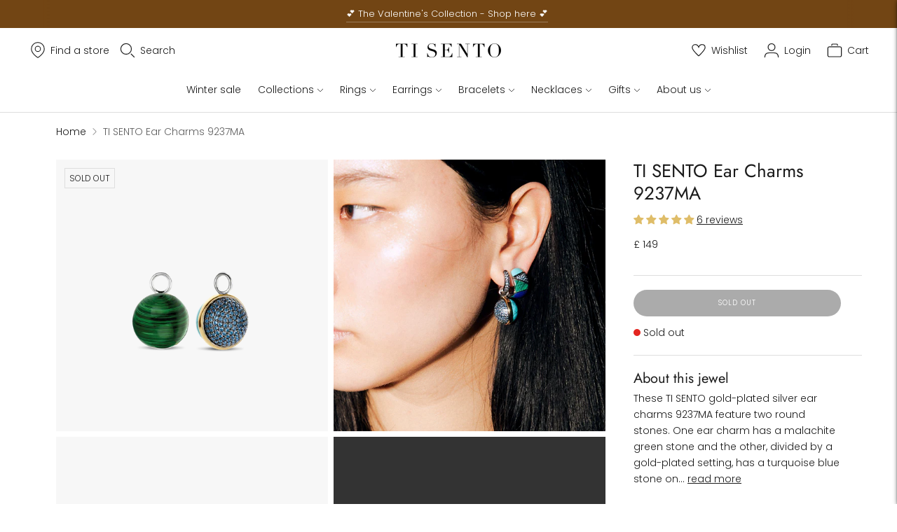

--- FILE ---
content_type: text/html; charset=utf-8
request_url: https://www.tisento-milano.co.uk/products/ti-sento-milano-ear-charms-9237ma
body_size: 73229
content:
<!doctype html>
<html class="no-js" lang="en">
  <head>
	<script src="//www.tisento-milano.co.uk/cdn/shop/files/pandectes-rules.js?v=12427616657631990225"></script>
	
	
	
	
	
	
	
 <script>
 (function(d, id) {
 if (!window.flowbox) { var f = function() { f.q.push(arguments); }; f.q = []; window.flowbox = f; }
if (d.getElementById(id)) { return; }
 var s = d.createElement('script'), fjs = d.scripts[d.scripts.length - 1]; s.id = id; s.async = true;
 s.src = ' https://connect.getflowbox.com/flowbox.js';
 fjs.parentNode.insertBefore(s, fjs);
 })(document, 'flowbox-js-embed');
  </script>


<script>



  var pageType = 'pdp';




  var dataLayer = dataLayer || [];
  dataLayer.push({
  page_country: "co.uk",
  page_type: pageType
  });

</script>

<!-- Google Tag Manager -->
      <script>(function(w,d,s,l,i){w[l]=w[l]||[];w[l].push({'gtm.start':
      new Date().getTime(),event:'gtm.js'});var f=d.getElementsByTagName(s)[0],
      j=d.createElement(s),dl=l!='dataLayer'?'&l='+l:'';j.async=true;j.src=
      'https://www.googletagmanager.com/gtm.js?id='+i+dl;f.parentNode.insertBefore(j,f);
      })(window,document,'script','dataLayer','GTM-MFGQNRWZ');</script>
      <!-- End Google Tag Manager --><meta charset="utf-8">
    <meta http-equiv="X-UA-Compatible" content="IE=edge,chrome=1">
    <meta name="viewport" content="width=device-width,initial-scale=1"><link rel="canonical" href="https://www.tisento-milano.co.uk/products/ti-sento-milano-ear-charms-9237ma">
    <link rel="preconnect" href="https://cdn.shopify.com" crossorigin><link rel="preconnect" href="https://fonts.shopifycdn.com" crossorigin><link rel="shortcut icon" href="//www.tisento-milano.co.uk/cdn/shop/files/favicon-32x32.png?crop=center&height=32&v=1693922927&width=32" type="image/png"><title>TI SENTO Ear Charms 9237MA</title><link rel="alternate" hreflang="nl" href="https://www.tisento-milano.nl/products/ti-sento-milano-ear-charms-9237ma"><link rel="alternate" hreflang="x-default" href="https://www.tisento-milano.com/products/ti-sento-milano-ear-charms-9237ma"><link rel="alternate" hreflang="en-gb" href="https://www.tisento-milano.co.uk/products/ti-sento-milano-ear-charms-9237ma"><link rel="alternate" hreflang="en-us" href="https://us.tisento-milano.com/products/ti-sento-milano-ear-charms-9237ma">

    
      <meta name="description" content="These TI SENTO gold-plated silver ear charms 9237MA feature two round stones. One ear charm has a malachite green stone and the other, divided by a gold-plated setting, has a turquoise blue stone on one side and a dark blue cubic zirconia pavé on the other. Its blue hues area reminders of the salty oceans and clear blu">
    






  
  
  
  
  




<meta property="og:url" content="https://www.tisento-milano.co.uk/products/ti-sento-milano-ear-charms-9237ma">
<meta property="og:site_name" content="TI SENTO">
<meta property="og:type" content="product">
<meta property="og:title" content="TI SENTO Ear Charms 9237MA">
<meta property="og:description" content="These TI SENTO gold-plated silver ear charms 9237MA feature two round stones. One ear charm has a malachite green stone and the other, divided by a gold-plated setting, has a turquoise blue stone on one side and a dark blue cubic zirconia pavé on the other. Its blue hues area reminders of the salty oceans and clear blu">
<meta property="og:image" content="http://www.tisento-milano.co.uk/cdn/shop/products/9237MA_1_1024x.png?v=1696135062">
<meta property="og:image:secure_url" content="https://www.tisento-milano.co.uk/cdn/shop/products/9237MA_1_1024x.png?v=1696135062">
<meta property="og:price:amount" content="149.00">
<meta property="og:price:currency" content="GBP">

<meta name="twitter:title" content="TI SENTO Ear Charms 9237MA">
<meta name="twitter:description" content="These TI SENTO gold-plated silver ear charms 9237MA feature two round stones. One ear charm has a malachite green stone and the other, divided by a gold-plated setting, has a turquoise blue stone on one side and a dark blue cubic zirconia pavé on the other. Its blue hues area reminders of the salty oceans and clear blu">
<meta name="twitter:card" content="summary_large_image">
<meta name="twitter:image" content="https://www.tisento-milano.co.uk/cdn/shop/products/9237MA_1_1024x.png?v=1696135062">
<meta name="twitter:image:width" content="480">
<meta name="twitter:image:height" content="480">
<script>
  
  //console.log('THEME v6.1.0 by Fluorescent');

  document.documentElement.className = document.documentElement.className.replace('no-js', '');
  if (window.matchMedia(`(prefers-reduced-motion: reduce)`) === true || window.matchMedia(`(prefers-reduced-motion: reduce)`).matches === true) {
    document.documentElement.classList.add('prefers-reduced-motion');
  }

  window.theme = {
    version: 'v6.1.0',
    strings: {
      name: "TI SENTO",
      addToCart: "Add to cart",
      soldOut: "Sold out",
      unavailable: "Unavailable",
      quickCartCheckout: "Go to Checkout",
      collection: {
        filter: "Filter",
        sort: "Sort",
        apply: "Apply",
        show: "Show",
        manual: "Translation missing: en.collections.sort.manual",
        price_ascending: "Translation missing: en.collections.sort.price_ascending",
        price_descending: "Translation missing: en.collections.sort.price_descending",
        title_ascending: "Translation missing: en.collections.sort.title_ascending",
        title_descending: "Translation missing: en.collections.sort.title_descending",
        created_ascending: "Translation missing: en.collections.sort.created_ascending",
        created_descending: "Translation missing: en.collections.sort.created_descending",
        best_selling: "Translation missing: en.collections.sort.best_selling",
      },
      cart: {
        general: {
          currency: "Currency",
          empty: "Your cart is currently empty.",
          quantity_error: "Quantity selected exceeds current stock",
          quantity_error_updated: "Quantity selected exceeds current stock. Your cart has been updated."
        }
      },
      general: {
        menu: {
          logout: "Logout",
          login_register: "Login \/ Register"
        },
        products: {
          recently_viewed: "Recently Viewed",
          no_recently_viewed: "No recently viewed items."
        },
        search: {
          search: "Search",
          no_results: "Try checking your spelling or using different words.",
          placeholder: "Search",
          quick_search: "Quick search",
          quick_search_results: {
            one: "Result",
            other: "Results"
          },
          submit: "Submit"
        }
      },
      products: {
        product: {
          view: "View the full product",
          total_reviews: "reviews",
          write_review: "Write a review",
          share_heading: "Share",
          unavailable: "Unavailable",
          unitPrice: "Unit price",
          unitPriceSeparator: "per",
          sku: "SKU",
          no_shipping_rates: "Shipping rate unavailable",
          country_placeholder: "Country\/Region"
        }
      },
      layout: {
        cart: {
          title: "Cart"
        }
      },
      search: {
        headings: {
          articles: "Articles",
          pages: "Pages",
          products: "Products"
        },
        view_all: "View all",
        no_results: "No results were found",
        nothing_found: "Nothing found",
        no_product_results: "No product results for",
        no_page_results: "No page results for",
        no_article_results: "No article results for"
      },
      accessibility: {
        play_video: "Play",
        pause_video: "Pause",
        range_lower: "Lower",
        range_upper: "Upper"
      }
    },
    routes: {
      root: "/",
      cart: {
        base: "/cart",
        add: "/cart/add",
        change: "/cart/change",
        clear: "/cart/clear",
        shipping: "/cart/shipping_rates",
      },
      // Manual routes until Shopify adds support
      products: "/products",
      productRecommendations: "/recommendations/products",
      predictive_search_url: '/search/suggest'
    },
  }

  

</script><script>
    window.theme.moneyFormat = "£ {{amount}}"
  </script>

<style>
  @font-face {
  font-family: Jost;
  font-weight: 400;
  font-style: normal;
  src: url("//www.tisento-milano.co.uk/cdn/fonts/jost/jost_n4.d47a1b6347ce4a4c9f437608011273009d91f2b7.woff2") format("woff2"),
       url("//www.tisento-milano.co.uk/cdn/fonts/jost/jost_n4.791c46290e672b3f85c3d1c651ef2efa3819eadd.woff") format("woff");
}

  

  @font-face {
  font-family: Jost;
  font-weight: 400;
  font-style: normal;
  src: url("//www.tisento-milano.co.uk/cdn/fonts/jost/jost_n4.d47a1b6347ce4a4c9f437608011273009d91f2b7.woff2") format("woff2"),
       url("//www.tisento-milano.co.uk/cdn/fonts/jost/jost_n4.791c46290e672b3f85c3d1c651ef2efa3819eadd.woff") format("woff");
}

  @font-face {
  font-family: Jost;
  font-weight: 500;
  font-style: normal;
  src: url("//www.tisento-milano.co.uk/cdn/fonts/jost/jost_n5.7c8497861ffd15f4e1284cd221f14658b0e95d61.woff2") format("woff2"),
       url("//www.tisento-milano.co.uk/cdn/fonts/jost/jost_n5.fb6a06896db583cc2df5ba1b30d9c04383119dd9.woff") format("woff");
}

  @font-face {
  font-family: Jost;
  font-weight: 400;
  font-style: italic;
  src: url("//www.tisento-milano.co.uk/cdn/fonts/jost/jost_i4.b690098389649750ada222b9763d55796c5283a5.woff2") format("woff2"),
       url("//www.tisento-milano.co.uk/cdn/fonts/jost/jost_i4.fd766415a47e50b9e391ae7ec04e2ae25e7e28b0.woff") format("woff");
}


  @font-face {
  font-family: Poppins;
  font-weight: 300;
  font-style: normal;
  src: url("//www.tisento-milano.co.uk/cdn/fonts/poppins/poppins_n3.05f58335c3209cce17da4f1f1ab324ebe2982441.woff2") format("woff2"),
       url("//www.tisento-milano.co.uk/cdn/fonts/poppins/poppins_n3.6971368e1f131d2c8ff8e3a44a36b577fdda3ff5.woff") format("woff");
}

  @font-face {
  font-family: Poppins;
  font-weight: 400;
  font-style: normal;
  src: url("//www.tisento-milano.co.uk/cdn/fonts/poppins/poppins_n4.0ba78fa5af9b0e1a374041b3ceaadf0a43b41362.woff2") format("woff2"),
       url("//www.tisento-milano.co.uk/cdn/fonts/poppins/poppins_n4.214741a72ff2596839fc9760ee7a770386cf16ca.woff") format("woff");
}

  @font-face {
  font-family: Poppins;
  font-weight: 300;
  font-style: italic;
  src: url("//www.tisento-milano.co.uk/cdn/fonts/poppins/poppins_i3.8536b4423050219f608e17f134fe9ea3b01ed890.woff2") format("woff2"),
       url("//www.tisento-milano.co.uk/cdn/fonts/poppins/poppins_i3.0f4433ada196bcabf726ed78f8e37e0995762f7f.woff") format("woff");
}

  @font-face {
  font-family: Poppins;
  font-weight: 400;
  font-style: italic;
  src: url("//www.tisento-milano.co.uk/cdn/fonts/poppins/poppins_i4.846ad1e22474f856bd6b81ba4585a60799a9f5d2.woff2") format("woff2"),
       url("//www.tisento-milano.co.uk/cdn/fonts/poppins/poppins_i4.56b43284e8b52fc64c1fd271f289a39e8477e9ec.woff") format("woff");
}


  
  

  :root {
    --color-accent: #2e2e2e;
    --color-text: #1b1b1b;
    --color-text-meta: rgba(27, 27, 27, 0.7);
    --color-button-bg: #000000;
    --color-button-hover-bg: #000000;
    --color-button-active-bg: #000000;
    --color-bg: #ffffff;
    --color-bg-transparent: rgba(255, 255, 255, 0.8);
    --color-bg-contrast: #f2f2f2;
    --color-bg-darker: #f7f7f7;
    --color-background-meta: #f5f5f5;
    --color-border: #dedede;
    --color-border-medium: #c5c5c5;
    --color-border-darker: #b8b8b8;
    --color-border-darkest: #9e9e9e;
    --color-input-text: #000000;
    --color-input-inactive-text: rgba(0, 0, 0, 0.7);
    --color-icon: #b1b1b1;
    --color-icon-darker: #8b8b8b;
    --color-icon-darkerest: #717171;
    --color-primary-button-bg: #2e2e2e;
    --color-primary-button-active-bg: #212121;
    --color-secondary-button-bg: #000000;
    --color-secondary-button-text: #1b1b1b;
    --color-secondary-button-border: rgba(0, 0, 0, 0.2);
    --color-secondary-button-meta: #333333;
    --color-sale-badge: #2e2e2e;
    --color-sold-out-badge: #1b1b1b;
    --color-success-message: #00730b;
    --color-text-success: #00730b;
    --color-error-message: #dd2200;
    --color-text-error: #dd2200;

    --color-contrast-text: #363636;
    --color-contrast-text-meta: rgba(54, 54, 54, 0.7);
    --color-contrast-bg: #f9f9f9;
    --color-contrast-bg-meta: #efefef;
    --color-contrast-border: #e2e2e2;
    --color-contrast-border-darker: #bcbcbc;
    --color-contrast-border-darkest: #a2a2a2;
    --color-contrast-input-text: #838383;
    --color-contrast-input-inactive-text: rgba(131, 131, 131, 0.7);
    --color-contrast-icon: #919191;
    --color-contrast-secondary-button-bg: #000;
    --color-contrast-secondary-button-text: #363636;
    --color-contrast-secondary-button-border: rgba(0, 0, 0, 0.2);
    --color-contrast-secondary-button-meta: #333333;

    --color-header-text: #1b1b1b;
    --color-header-bg: #ffffff;
    --color-header-border: #dedede;
    --color-header-border-darken: #c5c5c5;

    --color-footer-text: #ffffff;
    --color-footer-text-meta: rgba(255, 255, 255, 0.7);
    --color-footer-bg: #2e2e2e;
    --color-footer-border: #ffffff;
    --color-footer-button-bg: #8b8b8b;
    --color-footer-button-bg-lighter: #989898;
    --color-footer-button-text: #ffffff;

    --color-navigation-text: #1b1b1b;
    --color-navigation-text-meta: rgba(27, 27, 27, 0.7);
    --color-navigation-bg: #ffffff;
    --color-navigation-bg-darker: #f2f2f2;

    --color-drawer-text: #1b1b1b;
    --color-drawer-text-meta: rgba(27, 27, 27, 0.7);
    --color-drawer-bg: #ffffff;
    --color-drawer-bg-transparent: rgba(255, 255, 255, 0.8);
    --color-drawer-bg-darker: #f2f2f2;
    --color-drawer-background-meta: #f2f2f2;
    --color-drawer-border: #dadada;
    --color-drawer-border-darker: #b4b4b4;
    --color-drawer-border-darkest: #9a9a9a;
    --color-drawer-input-text: #919191;
    --color-drawer-input-inactive-text: rgba(145, 145, 145, 0.7);
    --color-drawer-icon: #b1b1b1;
    --color-drawer-icon-darker: #8b8b8b;

    --color-placeholder-bg: #fafafa;

    --color-bg-overlay: rgba(27, 27, 27, 0.25);

    --font-logo: Jost, sans-serif;
    --font-logo-weight: 400;
    --font-logo-style: normal;

    --font-heading: Jost, sans-serif;
    --font-heading-weight: 400;
    --font-heading-style: normal;
    --font-heading-bold-weight: 500;

    --font-body: Poppins, sans-serif;
    --font-body-weight: 300;
    --font-body-style: normal;
    --font-body-bold-weight: 400;

    --font-size-body-extra-small: 11px;
    --font-size-body-small: 12px;
    --font-size-body-base: 14px;
    --font-size-body-large: 16px;
    --font-size-body-extra-large: 18px;

    --font-size-heading-1: 28px;
    --font-size-heading-1-small: 24px;
    --font-size-heading-2: 20px;
    --font-size-heading-3: 18px;

    --font-size-navigation: 14px;
    --font-letter-spacing-navigation: 0px;

    --font-size-button: 10px;
    --font-letter-spacing-button: 1px;

    --button-text-transform: uppercase;
    --button-border-radius: 24px;

    --section-vertical-spacing: 40px;
    --section-vertical-spacing-desktop: 80px;
    --section-vertical-spacing-tall: 80px;
    --section-vertical-spacing-tall-desktop: 160px;

    /* Shopify pay specific */
    --payment-terms-background-color: #f5f5f5;
  }
</style><style>
  .accordion__group:after {
    background-color: var(--color-icon);
    -webkit-mask: url(//www.tisento-milano.co.uk/cdn/shop/t/144/assets/chevron-down.svg?v=14797827152027912471769442379) 50% 50% no-repeat;
    mask: url(//www.tisento-milano.co.uk/cdn/shop/t/144/assets/chevron-down.svg?v=14797827152027912471769442379) 50% 50% no-repeat;
  }
</style><script>
  flu = window.flu || {};
  flu.chunks = {
    flickity: "//www.tisento-milano.co.uk/cdn/shop/t/144/assets/flickity-chunk.js?v=161333171902861910521769442387",
    video: "//www.tisento-milano.co.uk/cdn/shop/t/144/assets/video-chunk.js?v=24308676528595992171769442407",
  };
</script>





  <script type="module" src="//www.tisento-milano.co.uk/cdn/shop/t/144/assets/theme.min.js?v=3966108266348749861769442402"></script>







<link href="//www.tisento-milano.co.uk/cdn/shop/t/144/assets/theme.css?v=14274235548564187241769442396" rel="stylesheet" type="text/css" media="all" />
<link href="//www.tisento-milano.co.uk/cdn/shop/t/144/assets/custom.css?v=91491765861030082881769442384" rel="stylesheet" type="text/css" media="all" />
<meta name="google-site-verification" content="" /><script type="text/javascript">
        (function(c,l,a,r,i,t,y){
            c[a]=c[a]||function(){(c[a].q=c[a].q||[]).push(arguments)};
            t=l.createElement(r);t.async=1;t.src="https://www.clarity.ms/tag/"+i;
            y=l.getElementsByTagName(r)[0];y.parentNode.insertBefore(t,y);
        })(window, document, "clarity", "script", "mbes55vygu");
    </script><script src='https://cdnjs.cloudflare.com/ajax/libs/jquery/3.6.0/jquery.min.js'></script>
 <script>window.performance && window.performance.mark && window.performance.mark('shopify.content_for_header.start');</script><meta id="shopify-digital-wallet" name="shopify-digital-wallet" content="/5679349858/digital_wallets/dialog">
<meta name="shopify-checkout-api-token" content="a5d4048b295b12d45094a1cb5e9823d6">
<meta id="in-context-paypal-metadata" data-shop-id="5679349858" data-venmo-supported="false" data-environment="production" data-locale="en_US" data-paypal-v4="true" data-currency="GBP">
<link rel="alternate" type="application/json+oembed" href="https://www.tisento-milano.co.uk/products/ti-sento-milano-ear-charms-9237ma.oembed">
<script async="async" src="/checkouts/internal/preloads.js?locale=en-GB"></script>
<link rel="preconnect" href="https://shop.app" crossorigin="anonymous">
<script async="async" src="https://shop.app/checkouts/internal/preloads.js?locale=en-GB&shop_id=5679349858" crossorigin="anonymous"></script>
<script id="apple-pay-shop-capabilities" type="application/json">{"shopId":5679349858,"countryCode":"NL","currencyCode":"GBP","merchantCapabilities":["supports3DS"],"merchantId":"gid:\/\/shopify\/Shop\/5679349858","merchantName":"TI SENTO","requiredBillingContactFields":["postalAddress","email","phone"],"requiredShippingContactFields":["postalAddress","email","phone"],"shippingType":"shipping","supportedNetworks":["visa","maestro","masterCard","amex"],"total":{"type":"pending","label":"TI SENTO","amount":"1.00"},"shopifyPaymentsEnabled":true,"supportsSubscriptions":true}</script>
<script id="shopify-features" type="application/json">{"accessToken":"a5d4048b295b12d45094a1cb5e9823d6","betas":["rich-media-storefront-analytics"],"domain":"www.tisento-milano.co.uk","predictiveSearch":true,"shopId":5679349858,"locale":"en"}</script>
<script>var Shopify = Shopify || {};
Shopify.shop = "ti-sento-milano-uk.myshopify.com";
Shopify.locale = "en";
Shopify.currency = {"active":"GBP","rate":"1.0"};
Shopify.country = "GB";
Shopify.theme = {"name":"TI SENTO UK | 10% extra - Winter sale 28-01","id":190902731127,"schema_name":"Lorenza","schema_version":"6.1.0","theme_store_id":null,"role":"main"};
Shopify.theme.handle = "null";
Shopify.theme.style = {"id":null,"handle":null};
Shopify.cdnHost = "www.tisento-milano.co.uk/cdn";
Shopify.routes = Shopify.routes || {};
Shopify.routes.root = "/";</script>
<script type="module">!function(o){(o.Shopify=o.Shopify||{}).modules=!0}(window);</script>
<script>!function(o){function n(){var o=[];function n(){o.push(Array.prototype.slice.apply(arguments))}return n.q=o,n}var t=o.Shopify=o.Shopify||{};t.loadFeatures=n(),t.autoloadFeatures=n()}(window);</script>
<script>
  window.ShopifyPay = window.ShopifyPay || {};
  window.ShopifyPay.apiHost = "shop.app\/pay";
  window.ShopifyPay.redirectState = null;
</script>
<script id="shop-js-analytics" type="application/json">{"pageType":"product"}</script>
<script defer="defer" async type="module" src="//www.tisento-milano.co.uk/cdn/shopifycloud/shop-js/modules/v2/client.init-shop-cart-sync_WVOgQShq.en.esm.js"></script>
<script defer="defer" async type="module" src="//www.tisento-milano.co.uk/cdn/shopifycloud/shop-js/modules/v2/chunk.common_C_13GLB1.esm.js"></script>
<script defer="defer" async type="module" src="//www.tisento-milano.co.uk/cdn/shopifycloud/shop-js/modules/v2/chunk.modal_CLfMGd0m.esm.js"></script>
<script type="module">
  await import("//www.tisento-milano.co.uk/cdn/shopifycloud/shop-js/modules/v2/client.init-shop-cart-sync_WVOgQShq.en.esm.js");
await import("//www.tisento-milano.co.uk/cdn/shopifycloud/shop-js/modules/v2/chunk.common_C_13GLB1.esm.js");
await import("//www.tisento-milano.co.uk/cdn/shopifycloud/shop-js/modules/v2/chunk.modal_CLfMGd0m.esm.js");

  window.Shopify.SignInWithShop?.initShopCartSync?.({"fedCMEnabled":true,"windoidEnabled":true});

</script>
<script>
  window.Shopify = window.Shopify || {};
  if (!window.Shopify.featureAssets) window.Shopify.featureAssets = {};
  window.Shopify.featureAssets['shop-js'] = {"shop-cart-sync":["modules/v2/client.shop-cart-sync_DuR37GeY.en.esm.js","modules/v2/chunk.common_C_13GLB1.esm.js","modules/v2/chunk.modal_CLfMGd0m.esm.js"],"init-fed-cm":["modules/v2/client.init-fed-cm_BucUoe6W.en.esm.js","modules/v2/chunk.common_C_13GLB1.esm.js","modules/v2/chunk.modal_CLfMGd0m.esm.js"],"shop-toast-manager":["modules/v2/client.shop-toast-manager_B0JfrpKj.en.esm.js","modules/v2/chunk.common_C_13GLB1.esm.js","modules/v2/chunk.modal_CLfMGd0m.esm.js"],"init-shop-cart-sync":["modules/v2/client.init-shop-cart-sync_WVOgQShq.en.esm.js","modules/v2/chunk.common_C_13GLB1.esm.js","modules/v2/chunk.modal_CLfMGd0m.esm.js"],"shop-button":["modules/v2/client.shop-button_B_U3bv27.en.esm.js","modules/v2/chunk.common_C_13GLB1.esm.js","modules/v2/chunk.modal_CLfMGd0m.esm.js"],"init-windoid":["modules/v2/client.init-windoid_DuP9q_di.en.esm.js","modules/v2/chunk.common_C_13GLB1.esm.js","modules/v2/chunk.modal_CLfMGd0m.esm.js"],"shop-cash-offers":["modules/v2/client.shop-cash-offers_BmULhtno.en.esm.js","modules/v2/chunk.common_C_13GLB1.esm.js","modules/v2/chunk.modal_CLfMGd0m.esm.js"],"pay-button":["modules/v2/client.pay-button_CrPSEbOK.en.esm.js","modules/v2/chunk.common_C_13GLB1.esm.js","modules/v2/chunk.modal_CLfMGd0m.esm.js"],"init-customer-accounts":["modules/v2/client.init-customer-accounts_jNk9cPYQ.en.esm.js","modules/v2/client.shop-login-button_DJ5ldayH.en.esm.js","modules/v2/chunk.common_C_13GLB1.esm.js","modules/v2/chunk.modal_CLfMGd0m.esm.js"],"avatar":["modules/v2/client.avatar_BTnouDA3.en.esm.js"],"checkout-modal":["modules/v2/client.checkout-modal_pBPyh9w8.en.esm.js","modules/v2/chunk.common_C_13GLB1.esm.js","modules/v2/chunk.modal_CLfMGd0m.esm.js"],"init-shop-for-new-customer-accounts":["modules/v2/client.init-shop-for-new-customer-accounts_BUoCy7a5.en.esm.js","modules/v2/client.shop-login-button_DJ5ldayH.en.esm.js","modules/v2/chunk.common_C_13GLB1.esm.js","modules/v2/chunk.modal_CLfMGd0m.esm.js"],"init-customer-accounts-sign-up":["modules/v2/client.init-customer-accounts-sign-up_CnczCz9H.en.esm.js","modules/v2/client.shop-login-button_DJ5ldayH.en.esm.js","modules/v2/chunk.common_C_13GLB1.esm.js","modules/v2/chunk.modal_CLfMGd0m.esm.js"],"init-shop-email-lookup-coordinator":["modules/v2/client.init-shop-email-lookup-coordinator_CzjY5t9o.en.esm.js","modules/v2/chunk.common_C_13GLB1.esm.js","modules/v2/chunk.modal_CLfMGd0m.esm.js"],"shop-follow-button":["modules/v2/client.shop-follow-button_CsYC63q7.en.esm.js","modules/v2/chunk.common_C_13GLB1.esm.js","modules/v2/chunk.modal_CLfMGd0m.esm.js"],"shop-login-button":["modules/v2/client.shop-login-button_DJ5ldayH.en.esm.js","modules/v2/chunk.common_C_13GLB1.esm.js","modules/v2/chunk.modal_CLfMGd0m.esm.js"],"shop-login":["modules/v2/client.shop-login_B9ccPdmx.en.esm.js","modules/v2/chunk.common_C_13GLB1.esm.js","modules/v2/chunk.modal_CLfMGd0m.esm.js"],"lead-capture":["modules/v2/client.lead-capture_D0K_KgYb.en.esm.js","modules/v2/chunk.common_C_13GLB1.esm.js","modules/v2/chunk.modal_CLfMGd0m.esm.js"],"payment-terms":["modules/v2/client.payment-terms_BWmiNN46.en.esm.js","modules/v2/chunk.common_C_13GLB1.esm.js","modules/v2/chunk.modal_CLfMGd0m.esm.js"]};
</script>
<script id="__st">var __st={"a":5679349858,"offset":3600,"reqid":"62794642-8de9-4e31-af97-c216a3e2b7dc-1769709133","pageurl":"www.tisento-milano.co.uk\/products\/ti-sento-milano-ear-charms-9237ma","u":"b8b70cd3110a","p":"product","rtyp":"product","rid":6539948359778};</script>
<script>window.ShopifyPaypalV4VisibilityTracking = true;</script>
<script id="captcha-bootstrap">!function(){'use strict';const t='contact',e='account',n='new_comment',o=[[t,t],['blogs',n],['comments',n],[t,'customer']],c=[[e,'customer_login'],[e,'guest_login'],[e,'recover_customer_password'],[e,'create_customer']],r=t=>t.map((([t,e])=>`form[action*='/${t}']:not([data-nocaptcha='true']) input[name='form_type'][value='${e}']`)).join(','),a=t=>()=>t?[...document.querySelectorAll(t)].map((t=>t.form)):[];function s(){const t=[...o],e=r(t);return a(e)}const i='password',u='form_key',d=['recaptcha-v3-token','g-recaptcha-response','h-captcha-response',i],f=()=>{try{return window.sessionStorage}catch{return}},m='__shopify_v',_=t=>t.elements[u];function p(t,e,n=!1){try{const o=window.sessionStorage,c=JSON.parse(o.getItem(e)),{data:r}=function(t){const{data:e,action:n}=t;return t[m]||n?{data:e,action:n}:{data:t,action:n}}(c);for(const[e,n]of Object.entries(r))t.elements[e]&&(t.elements[e].value=n);n&&o.removeItem(e)}catch(o){console.error('form repopulation failed',{error:o})}}const l='form_type',E='cptcha';function T(t){t.dataset[E]=!0}const w=window,h=w.document,L='Shopify',v='ce_forms',y='captcha';let A=!1;((t,e)=>{const n=(g='f06e6c50-85a8-45c8-87d0-21a2b65856fe',I='https://cdn.shopify.com/shopifycloud/storefront-forms-hcaptcha/ce_storefront_forms_captcha_hcaptcha.v1.5.2.iife.js',D={infoText:'Protected by hCaptcha',privacyText:'Privacy',termsText:'Terms'},(t,e,n)=>{const o=w[L][v],c=o.bindForm;if(c)return c(t,g,e,D).then(n);var r;o.q.push([[t,g,e,D],n]),r=I,A||(h.body.append(Object.assign(h.createElement('script'),{id:'captcha-provider',async:!0,src:r})),A=!0)});var g,I,D;w[L]=w[L]||{},w[L][v]=w[L][v]||{},w[L][v].q=[],w[L][y]=w[L][y]||{},w[L][y].protect=function(t,e){n(t,void 0,e),T(t)},Object.freeze(w[L][y]),function(t,e,n,w,h,L){const[v,y,A,g]=function(t,e,n){const i=e?o:[],u=t?c:[],d=[...i,...u],f=r(d),m=r(i),_=r(d.filter((([t,e])=>n.includes(e))));return[a(f),a(m),a(_),s()]}(w,h,L),I=t=>{const e=t.target;return e instanceof HTMLFormElement?e:e&&e.form},D=t=>v().includes(t);t.addEventListener('submit',(t=>{const e=I(t);if(!e)return;const n=D(e)&&!e.dataset.hcaptchaBound&&!e.dataset.recaptchaBound,o=_(e),c=g().includes(e)&&(!o||!o.value);(n||c)&&t.preventDefault(),c&&!n&&(function(t){try{if(!f())return;!function(t){const e=f();if(!e)return;const n=_(t);if(!n)return;const o=n.value;o&&e.removeItem(o)}(t);const e=Array.from(Array(32),(()=>Math.random().toString(36)[2])).join('');!function(t,e){_(t)||t.append(Object.assign(document.createElement('input'),{type:'hidden',name:u})),t.elements[u].value=e}(t,e),function(t,e){const n=f();if(!n)return;const o=[...t.querySelectorAll(`input[type='${i}']`)].map((({name:t})=>t)),c=[...d,...o],r={};for(const[a,s]of new FormData(t).entries())c.includes(a)||(r[a]=s);n.setItem(e,JSON.stringify({[m]:1,action:t.action,data:r}))}(t,e)}catch(e){console.error('failed to persist form',e)}}(e),e.submit())}));const S=(t,e)=>{t&&!t.dataset[E]&&(n(t,e.some((e=>e===t))),T(t))};for(const o of['focusin','change'])t.addEventListener(o,(t=>{const e=I(t);D(e)&&S(e,y())}));const B=e.get('form_key'),M=e.get(l),P=B&&M;t.addEventListener('DOMContentLoaded',(()=>{const t=y();if(P)for(const e of t)e.elements[l].value===M&&p(e,B);[...new Set([...A(),...v().filter((t=>'true'===t.dataset.shopifyCaptcha))])].forEach((e=>S(e,t)))}))}(h,new URLSearchParams(w.location.search),n,t,e,['guest_login'])})(!0,!0)}();</script>
<script integrity="sha256-4kQ18oKyAcykRKYeNunJcIwy7WH5gtpwJnB7kiuLZ1E=" data-source-attribution="shopify.loadfeatures" defer="defer" src="//www.tisento-milano.co.uk/cdn/shopifycloud/storefront/assets/storefront/load_feature-a0a9edcb.js" crossorigin="anonymous"></script>
<script crossorigin="anonymous" defer="defer" src="//www.tisento-milano.co.uk/cdn/shopifycloud/storefront/assets/shopify_pay/storefront-65b4c6d7.js?v=20250812"></script>
<script data-source-attribution="shopify.dynamic_checkout.dynamic.init">var Shopify=Shopify||{};Shopify.PaymentButton=Shopify.PaymentButton||{isStorefrontPortableWallets:!0,init:function(){window.Shopify.PaymentButton.init=function(){};var t=document.createElement("script");t.src="https://www.tisento-milano.co.uk/cdn/shopifycloud/portable-wallets/latest/portable-wallets.en.js",t.type="module",document.head.appendChild(t)}};
</script>
<script data-source-attribution="shopify.dynamic_checkout.buyer_consent">
  function portableWalletsHideBuyerConsent(e){var t=document.getElementById("shopify-buyer-consent"),n=document.getElementById("shopify-subscription-policy-button");t&&n&&(t.classList.add("hidden"),t.setAttribute("aria-hidden","true"),n.removeEventListener("click",e))}function portableWalletsShowBuyerConsent(e){var t=document.getElementById("shopify-buyer-consent"),n=document.getElementById("shopify-subscription-policy-button");t&&n&&(t.classList.remove("hidden"),t.removeAttribute("aria-hidden"),n.addEventListener("click",e))}window.Shopify?.PaymentButton&&(window.Shopify.PaymentButton.hideBuyerConsent=portableWalletsHideBuyerConsent,window.Shopify.PaymentButton.showBuyerConsent=portableWalletsShowBuyerConsent);
</script>
<script data-source-attribution="shopify.dynamic_checkout.cart.bootstrap">document.addEventListener("DOMContentLoaded",(function(){function t(){return document.querySelector("shopify-accelerated-checkout-cart, shopify-accelerated-checkout")}if(t())Shopify.PaymentButton.init();else{new MutationObserver((function(e,n){t()&&(Shopify.PaymentButton.init(),n.disconnect())})).observe(document.body,{childList:!0,subtree:!0})}}));
</script>
<link id="shopify-accelerated-checkout-styles" rel="stylesheet" media="screen" href="https://www.tisento-milano.co.uk/cdn/shopifycloud/portable-wallets/latest/accelerated-checkout-backwards-compat.css" crossorigin="anonymous">
<style id="shopify-accelerated-checkout-cart">
        #shopify-buyer-consent {
  margin-top: 1em;
  display: inline-block;
  width: 100%;
}

#shopify-buyer-consent.hidden {
  display: none;
}

#shopify-subscription-policy-button {
  background: none;
  border: none;
  padding: 0;
  text-decoration: underline;
  font-size: inherit;
  cursor: pointer;
}

#shopify-subscription-policy-button::before {
  box-shadow: none;
}

      </style>

<script>window.performance && window.performance.mark && window.performance.mark('shopify.content_for_header.end');</script>
  <!-- BEGIN app block: shopify://apps/pandectes-gdpr/blocks/banner/58c0baa2-6cc1-480c-9ea6-38d6d559556a -->
  
    
      <!-- TCF is active, scripts are loaded above -->
      
        <script>
          if (!window.PandectesRulesSettings) {
            window.PandectesRulesSettings = {"store":{"id":5679349858,"adminMode":false,"headless":false,"storefrontRootDomain":"","checkoutRootDomain":"","storefrontAccessToken":""},"banner":{"revokableTrigger":false,"cookiesBlockedByDefault":"7","hybridStrict":false,"isActive":true},"geolocation":{"brOnly":false,"caOnly":false,"chOnly":false,"euOnly":false,"jpOnly":false,"thOnly":false,"canadaOnly":false,"canadaLaw25":false,"canadaPipeda":false,"globalVisibility":true},"blocker":{"isActive":false,"googleConsentMode":{"isActive":true,"id":"","analyticsId":"","onlyGtm":false,"adwordsId":"","adStorageCategory":4,"analyticsStorageCategory":0,"functionalityStorageCategory":1,"personalizationStorageCategory":1,"securityStorageCategory":0,"customEvent":true,"redactData":true,"urlPassthrough":false,"dataLayerProperty":"dataLayer","waitForUpdate":500,"useNativeChannel":false,"debugMode":false},"facebookPixel":{"isActive":false,"id":"","ldu":false},"microsoft":{"isActive":true,"uetTags":"199014249"},"clarity":{"isActive":true,"id":"mbes55vygu"},"rakuten":{"isActive":false,"cmp":false,"ccpa":false},"gpcIsActive":false,"klaviyoIsActive":false,"defaultBlocked":7,"patterns":{"whiteList":[],"blackList":{"1":[],"2":[],"4":[],"8":[]},"iframesWhiteList":[],"iframesBlackList":{"1":[],"2":[],"4":[],"8":[]},"beaconsWhiteList":[],"beaconsBlackList":{"1":[],"2":[],"4":[],"8":[]}}}};
            const rulesScript = document.createElement('script');
            window.PandectesRulesSettings.auto = true;
            rulesScript.src = "https://cdn.shopify.com/extensions/019c0a11-cd50-7ee3-9d65-98ad30ff9c55/gdpr-248/assets/pandectes-rules.js";
            const firstChild = document.head.firstChild;
            document.head.insertBefore(rulesScript, firstChild);
          }
        </script>
      
      <script>
        
          window.PandectesSettings = {"store":{"id":5679349858,"plan":"plus","theme":"TI SENTO UK | AW25 Launch","primaryLocale":"en","adminMode":false,"headless":false,"storefrontRootDomain":"","checkoutRootDomain":"","storefrontAccessToken":""},"tsPublished":1758540250,"declaration":{"showPurpose":false,"showProvider":false,"declIntroText":"We use cookies to optimize website functionality, analyze the performance, and provide personalized experience to you. Some cookies are essential to make the website operate and function correctly. Those cookies cannot be disabled. In this window you can manage your preference of cookies.","showDateGenerated":true},"language":{"unpublished":[],"languageMode":"Single","fallbackLanguage":"en","languageDetection":"browser","languagesSupported":[]},"texts":{"managed":{"headerText":{"en":"We respect your privacy"},"consentText":{"en":"To provide you with the best experience, this website uses cookies."},"linkText":{"en":"Read our privacy policy"},"imprintText":{"en":"Imprint"},"googleLinkText":{"en":"Google's Privacy Terms"},"allowButtonText":{"en":"ACCEPT"},"denyButtonText":{"en":"DECLINE"},"dismissButtonText":{"en":"Ok"},"leaveSiteButtonText":{"en":"Leave this site"},"preferencesButtonText":{"en":"Preferences"},"cookiePolicyText":{"en":"Cookie policy"},"preferencesPopupTitleText":{"en":"Manage consent preferences"},"preferencesPopupIntroText":{"en":"We use cookies to optimize website functionality, analyze the performance, and provide personalized experience to you. Some cookies are essential to make the website operate and function correctly. Those cookies cannot be disabled. In this window you can manage your preference of cookies."},"preferencesPopupSaveButtonText":{"en":"Save preferences"},"preferencesPopupCloseButtonText":{"en":"Close"},"preferencesPopupAcceptAllButtonText":{"en":"Accept all"},"preferencesPopupRejectAllButtonText":{"en":"Reject all"},"cookiesDetailsText":{"en":"Cookies details"},"preferencesPopupAlwaysAllowedText":{"en":"Always allowed"},"accessSectionParagraphText":{"en":"You have the right to request access to your data at any time."},"accessSectionTitleText":{"en":"Data portability"},"accessSectionAccountInfoActionText":{"en":"Personal data"},"accessSectionDownloadReportActionText":{"en":"Request export"},"accessSectionGDPRRequestsActionText":{"en":"Data subject requests"},"accessSectionOrdersRecordsActionText":{"en":"Orders"},"rectificationSectionParagraphText":{"en":"You have the right to request your data to be updated whenever you think it is appropriate."},"rectificationSectionTitleText":{"en":"Data Rectification"},"rectificationCommentPlaceholder":{"en":"Describe what you want to be updated"},"rectificationCommentValidationError":{"en":"Comment is required"},"rectificationSectionEditAccountActionText":{"en":"Request an update"},"erasureSectionTitleText":{"en":"Right to be forgotten"},"erasureSectionParagraphText":{"en":"You have the right to ask all your data to be erased. After that, you will no longer be able to access your account."},"erasureSectionRequestDeletionActionText":{"en":"Request personal data deletion"},"consentDate":{"en":"Consent date"},"consentId":{"en":"Consent ID"},"consentSectionChangeConsentActionText":{"en":"Change consent preference"},"consentSectionConsentedText":{"en":"You consented to the cookies policy of this website on"},"consentSectionNoConsentText":{"en":"You have not consented to the cookies policy of this website."},"consentSectionTitleText":{"en":"Your cookie consent"},"consentStatus":{"en":"Consent preference"},"confirmationFailureMessage":{"en":"Your request was not verified. Please try again and if problem persists, contact store owner for assistance"},"confirmationFailureTitle":{"en":"A problem occurred"},"confirmationSuccessMessage":{"en":"We will soon get back to you as to your request."},"confirmationSuccessTitle":{"en":"Your request is verified"},"guestsSupportEmailFailureMessage":{"en":"Your request was not submitted. Please try again and if problem persists, contact store owner for assistance."},"guestsSupportEmailFailureTitle":{"en":"A problem occurred"},"guestsSupportEmailPlaceholder":{"en":"E-mail address"},"guestsSupportEmailSuccessMessage":{"en":"If you are registered as a customer of this store, you will soon receive an email with instructions on how to proceed."},"guestsSupportEmailSuccessTitle":{"en":"Thank you for your request"},"guestsSupportEmailValidationError":{"en":"Email is not valid"},"guestsSupportInfoText":{"en":"Please login with your customer account to further proceed."},"submitButton":{"en":"Submit"},"submittingButton":{"en":"Submitting..."},"cancelButton":{"en":"Cancel"},"declIntroText":{"en":"We use cookies to optimize website functionality, analyze the performance, and provide personalized experience to you. Some cookies are essential to make the website operate and function correctly. Those cookies cannot be disabled. In this window you can manage your preference of cookies."},"declName":{"en":"Name"},"declPurpose":{"en":"Purpose"},"declType":{"en":"Type"},"declRetention":{"en":"Retention"},"declProvider":{"en":"Provider"},"declFirstParty":{"en":"First-party"},"declThirdParty":{"en":"Third-party"},"declSeconds":{"en":"seconds"},"declMinutes":{"en":"minutes"},"declHours":{"en":"hours"},"declDays":{"en":"days"},"declMonths":{"en":"months"},"declYears":{"en":"years"},"declSession":{"en":"Session"},"declDomain":{"en":"Domain"},"declPath":{"en":"Path"},"declWeeks":{"en":"week(s)"}},"categories":{"strictlyNecessaryCookiesTitleText":{"en":"Strictly necessary cookies"},"strictlyNecessaryCookiesDescriptionText":{"en":"These cookies are essential in order to enable you to move around the website and use its features, such as accessing secure areas of the website. The website cannot function properly without these cookies."},"functionalityCookiesTitleText":{"en":"Functional cookies"},"functionalityCookiesDescriptionText":{"en":"These cookies enable the site to provide enhanced functionality and personalisation. They may be set by us or by third party providers whose services we have added to our pages. If you do not allow these cookies then some or all of these services may not function properly."},"performanceCookiesTitleText":{"en":"Performance cookies"},"performanceCookiesDescriptionText":{"en":"These cookies enable us to monitor and improve the performance of our website. For example, they allow us to count visits, identify traffic sources and see which parts of the site are most popular."},"targetingCookiesTitleText":{"en":"Targeting cookies"},"targetingCookiesDescriptionText":{"en":"These cookies may be set through our site by our advertising partners. They may be used by those companies to build a profile of your interests and show you relevant adverts on other sites.    They do not store directly personal information, but are based on uniquely identifying your browser and internet device. If you do not allow these cookies, you will experience less targeted advertising."},"unclassifiedCookiesTitleText":{"en":"Unclassified cookies"},"unclassifiedCookiesDescriptionText":{"en":"Unclassified cookies are cookies that we are in the process of classifying, together with the providers of individual cookies."}},"auto":{}},"library":{"previewMode":false,"fadeInTimeout":0,"defaultBlocked":7,"showLink":true,"showImprintLink":false,"showGoogleLink":false,"enabled":true,"cookie":{"expiryDays":365,"secure":true,"domain":""},"dismissOnScroll":false,"dismissOnWindowClick":false,"dismissOnTimeout":false,"palette":{"popup":{"background":"#FFFFFF","backgroundForCalculations":{"a":1,"b":255,"g":255,"r":255},"text":"#000000"},"button":{"background":"transparent","backgroundForCalculations":{"a":1,"b":255,"g":255,"r":255},"text":"#000000","textForCalculation":{"a":1,"b":0,"g":0,"r":0},"border":"#000000"}},"content":{"href":"https://www.tisento-milano.co.uk/pages/privacy-policy","imprintHref":"/","close":"&#10005;","target":"","logo":""},"window":"<div role=\"dialog\" aria-label=\"{{header}}\" aria-describedby=\"cookieconsent:desc\" id=\"pandectes-banner\" class=\"cc-window-wrapper cc-overlay-wrapper\"><div class=\"pd-cookie-banner-window cc-window {{classes}}\"><!--googleoff: all-->{{children}}<!--googleon: all--></div></div>","compliance":{"opt-both":"<div class=\"cc-compliance cc-highlight\">{{deny}}{{allow}}</div>"},"type":"opt-both","layouts":{"basic":"{{messagelink}}{{compliance}}{{close}}"},"position":"overlay","theme":"wired","revokable":false,"animateRevokable":false,"revokableReset":false,"revokableLogoUrl":"","revokablePlacement":"bottom-left","revokableMarginHorizontal":15,"revokableMarginVertical":15,"static":false,"autoAttach":true,"hasTransition":true,"blacklistPage":[""],"elements":{"close":"<button aria-label=\"Close\" type=\"button\" class=\"cc-close\">{{close}}</button>","dismiss":"<button type=\"button\" class=\"cc-btn cc-btn-decision cc-dismiss\">{{dismiss}}</button>","allow":"<button type=\"button\" class=\"cc-btn cc-btn-decision cc-allow\">{{allow}}</button>","deny":"<button type=\"button\" class=\"cc-btn cc-btn-decision cc-deny\">{{deny}}</button>","preferences":"<button type=\"button\" class=\"cc-btn cc-settings\" onclick=\"Pandectes.fn.openPreferences()\">{{preferences}}</button>"}},"geolocation":{"brOnly":false,"caOnly":false,"chOnly":false,"euOnly":false,"jpOnly":false,"thOnly":false,"canadaOnly":false,"canadaLaw25":false,"canadaPipeda":false,"globalVisibility":true},"dsr":{"guestsSupport":false,"accessSectionDownloadReportAuto":false},"banner":{"resetTs":1694680794,"extraCss":"        .cc-banner-logo {max-width: 24em!important;}    @media(min-width: 768px) {.cc-window.cc-floating{max-width: 24em!important;width: 24em!important;}}    .cc-message, .pd-cookie-banner-window .cc-header, .cc-logo {text-align: center}    .cc-window-wrapper{z-index: 2147483647;-webkit-transition: opacity 1s ease;  transition: opacity 1s ease;}    .cc-window{z-index: 2147483647;font-family: inherit;}    .pd-cookie-banner-window .cc-header{font-family: inherit;}    .pd-cp-ui{font-family: inherit; background-color: #FFFFFF;color:#000000;}    button.pd-cp-btn, a.pd-cp-btn{}    input + .pd-cp-preferences-slider{background-color: rgba(0, 0, 0, 0.3)}    .pd-cp-scrolling-section::-webkit-scrollbar{background-color: rgba(0, 0, 0, 0.3)}    input:checked + .pd-cp-preferences-slider{background-color: rgba(0, 0, 0, 1)}    .pd-cp-scrolling-section::-webkit-scrollbar-thumb {background-color: rgba(0, 0, 0, 1)}    .pd-cp-ui-close{color:#000000;}    .pd-cp-preferences-slider:before{background-color: #FFFFFF}    .pd-cp-title:before {border-color: #000000!important}    .pd-cp-preferences-slider{background-color:#000000}    .pd-cp-toggle{color:#000000!important}    @media(max-width:699px) {.pd-cp-ui-close-top svg {fill: #000000}}    .pd-cp-toggle:hover,.pd-cp-toggle:visited,.pd-cp-toggle:active{color:#000000!important}    .pd-cookie-banner-window {box-shadow: 0 0 18px rgb(0 0 0 / 20%);}  .cc-header{display: none;}.cc-compliance{flex-direction:column-reverse;}.cc-allow{border-width:0.1px;border-radius:22px;background-color:black !important;color:white !important;font-weight: normal;}.cc-deny{border-width:0px;border-radius:22px;text-decoration-line: underline;font-weight: normal;}.cc-close{display: none;}","customJavascript":{},"showPoweredBy":false,"logoHeight":40,"revokableTrigger":false,"hybridStrict":false,"cookiesBlockedByDefault":"7","isActive":true,"implicitSavePreferences":false,"cookieIcon":false,"blockBots":false,"showCookiesDetails":false,"hasTransition":true,"blockingPage":false,"showOnlyLandingPage":false,"leaveSiteUrl":"https://www.google.com","linkRespectStoreLang":false},"cookies":{"0":[{"name":"secure_customer_sig","type":"http","domain":"www.tisento-milano.co.uk","path":"/","provider":"Shopify","firstParty":true,"retention":"1 year(s)","session":false,"expires":1,"unit":"declYears","purpose":{"en":"Used in connection with customer login."}},{"name":"_cmp_a","type":"http","domain":".tisento-milano.co.uk","path":"/","provider":"Shopify","firstParty":true,"retention":"24 hour(s)","session":false,"expires":24,"unit":"declHours","purpose":{"en":"Used for managing customer privacy settings."}},{"name":"localization","type":"http","domain":"www.tisento-milano.co.uk","path":"/","provider":"Shopify","firstParty":true,"retention":"1 year(s)","session":false,"expires":1,"unit":"declYears","purpose":{"en":"Shopify store localization"}},{"name":"_secure_session_id","type":"http","domain":"www.tisento-milano.co.uk","path":"/","provider":"Shopify","firstParty":true,"retention":"24 hour(s)","session":false,"expires":24,"unit":"declHours","purpose":{"en":"Used in connection with navigation through a storefront."}}],"1":[],"2":[{"name":"_shopify_y","type":"http","domain":".tisento-milano.co.uk","path":"/","provider":"Shopify","firstParty":true,"retention":"1 year(s)","session":false,"expires":1,"unit":"declYears","purpose":{"en":"Shopify analytics."}},{"name":"_shopify_s","type":"http","domain":".tisento-milano.co.uk","path":"/","provider":"Shopify","firstParty":true,"retention":"30 minute(s)","session":false,"expires":30,"unit":"declMinutes","purpose":{"en":"Shopify analytics."}},{"name":"_orig_referrer","type":"http","domain":".tisento-milano.co.uk","path":"/","provider":"Shopify","firstParty":true,"retention":"14 day(s)","session":false,"expires":14,"unit":"declDays","purpose":{"en":"Tracks landing pages."}},{"name":"_y","type":"http","domain":".tisento-milano.co.uk","path":"/","provider":"Shopify","firstParty":true,"retention":"1 year(s)","session":false,"expires":1,"unit":"declYears","purpose":{"en":"Shopify analytics."}},{"name":"_s","type":"http","domain":".tisento-milano.co.uk","path":"/","provider":"Shopify","firstParty":true,"retention":"30 minute(s)","session":false,"expires":30,"unit":"declMinutes","purpose":{"en":"Shopify analytics."}},{"name":"_landing_page","type":"http","domain":".tisento-milano.co.uk","path":"/","provider":"Shopify","firstParty":true,"retention":"14 day(s)","session":false,"expires":14,"unit":"declDays","purpose":{"en":"Tracks landing pages."}},{"name":"_shopify_sa_t","type":"http","domain":".tisento-milano.co.uk","path":"/","provider":"Shopify","firstParty":true,"retention":"30 minute(s)","session":false,"expires":30,"unit":"declMinutes","purpose":{"en":"Shopify analytics relating to marketing & referrals."}},{"name":"_shopify_sa_p","type":"http","domain":".tisento-milano.co.uk","path":"/","provider":"Shopify","firstParty":true,"retention":"30 minute(s)","session":false,"expires":30,"unit":"declMinutes","purpose":{"en":"Shopify analytics relating to marketing & referrals."}},{"name":"_gid","type":"http","domain":".tisento-milano.co.uk","path":"/","provider":"Google","firstParty":true,"retention":"24 hour(s)","session":false,"expires":24,"unit":"declHours","purpose":{"en":"Cookie is placed by Google Analytics to count and track pageviews."}},{"name":"_gat","type":"http","domain":".tisento-milano.co.uk","path":"/","provider":"Google","firstParty":true,"retention":"44 second(s)","session":false,"expires":44,"unit":"declSeconds","purpose":{"en":"Cookie is placed by Google Analytics to filter requests from bots."}},{"name":"_ga_4G3B3CQQRD","type":"http","domain":".tisento-milano.co.uk","path":"/","provider":"Google","firstParty":true,"retention":"1 year(s)","session":false,"expires":1,"unit":"declYears","purpose":{"en":"Cookie is set by Google Analytics with unknown functionality"}},{"name":"_ga","type":"http","domain":".tisento-milano.co.uk","path":"/","provider":"Google","firstParty":true,"retention":"1 year(s)","session":false,"expires":1,"unit":"declYears","purpose":{"en":"Cookie is set by Google Analytics with unknown functionality"}}],"4":[{"name":"__kla_id","type":"http","domain":"www.tisento-milano.co.uk","path":"/","provider":"Klaviyo","firstParty":true,"retention":"1 year(s)","session":false,"expires":1,"unit":"declYears","purpose":{"en":"Tracks when someone clicks through a Klaviyo email to your website"}}],"8":[{"name":"ps_analytics","type":"http","domain":"www.tisento-milano.co.uk","path":"/","provider":"Unknown","firstParty":true,"retention":"30 day(s)","session":false,"expires":30,"unit":"declDays","purpose":{"en":""}}]},"blocker":{"isActive":false,"googleConsentMode":{"id":"","onlyGtm":false,"analyticsId":"","adwordsId":"","isActive":true,"adStorageCategory":4,"analyticsStorageCategory":0,"personalizationStorageCategory":1,"functionalityStorageCategory":1,"customEvent":true,"securityStorageCategory":0,"redactData":true,"urlPassthrough":false,"dataLayerProperty":"dataLayer","waitForUpdate":500,"useNativeChannel":false,"debugMode":false},"facebookPixel":{"id":"","isActive":false,"ldu":false},"microsoft":{"isActive":true,"uetTags":"199014249"},"rakuten":{"isActive":false,"cmp":false,"ccpa":false},"klaviyoIsActive":false,"gpcIsActive":false,"clarity":{"isActive":true,"id":"mbes55vygu"},"defaultBlocked":7,"patterns":{"whiteList":[],"blackList":{"1":[],"2":[],"4":[],"8":[]},"iframesWhiteList":[],"iframesBlackList":{"1":[],"2":[],"4":[],"8":[]},"beaconsWhiteList":[],"beaconsBlackList":{"1":[],"2":[],"4":[],"8":[]}}}};
        
        window.addEventListener('DOMContentLoaded', function(){
          const script = document.createElement('script');
          
            script.src = "https://cdn.shopify.com/extensions/019c0a11-cd50-7ee3-9d65-98ad30ff9c55/gdpr-248/assets/pandectes-core.js";
          
          script.defer = true;
          document.body.appendChild(script);
        })
      </script>
    
  


<!-- END app block --><!-- BEGIN app block: shopify://apps/eg-auto-add-to-cart/blocks/app-embed/0f7d4f74-1e89-4820-aec4-6564d7e535d2 -->










  
    <script
      async
      type="text/javascript"
      src="https://cdn.506.io/eg/script.js?shop=ti-sento-milano-uk.myshopify.com&v=7"
    ></script>
  



  <meta id="easygift-shop" itemid="c2hvcF8kXzE3Njk3MDkxMzQ=" content="{&quot;isInstalled&quot;:true,&quot;installedOn&quot;:&quot;2025-12-02T11:29:25.183Z&quot;,&quot;appVersion&quot;:&quot;3.0&quot;,&quot;subscriptionName&quot;:&quot;Standard&quot;,&quot;cartAnalytics&quot;:true,&quot;freeTrialEndsOn&quot;:null,&quot;settings&quot;:{&quot;reminderBannerStyle&quot;:{&quot;position&quot;:{&quot;horizontal&quot;:&quot;right&quot;,&quot;vertical&quot;:&quot;bottom&quot;},&quot;primaryColor&quot;:&quot;#5C5C5C&quot;,&quot;cssStyles&quot;:&quot;&quot;,&quot;headerText&quot;:&quot;Click here to reopen missed deals&quot;,&quot;subHeaderText&quot;:null,&quot;showImage&quot;:false,&quot;imageUrl&quot;:&quot;https:\/\/cdn.506.io\/eg\/eg_notification_default_512x512.png&quot;,&quot;displayAfter&quot;:5,&quot;closingMode&quot;:&quot;doNotAutoClose&quot;,&quot;selfcloseAfter&quot;:5,&quot;reshowBannerAfter&quot;:&quot;everyNewSession&quot;},&quot;addedItemIdentifier&quot;:&quot;_Gifted&quot;,&quot;ignoreOtherAppLineItems&quot;:null,&quot;customVariantsInfoLifetimeMins&quot;:1440,&quot;redirectPath&quot;:null,&quot;ignoreNonStandardCartRequests&quot;:false,&quot;bannerStyle&quot;:{&quot;position&quot;:{&quot;horizontal&quot;:&quot;right&quot;,&quot;vertical&quot;:&quot;bottom&quot;},&quot;primaryColor&quot;:&quot;#5C5C5C&quot;,&quot;cssStyles&quot;:&quot;&quot;},&quot;themePresetId&quot;:&quot;0&quot;,&quot;notificationStyle&quot;:{&quot;position&quot;:{&quot;horizontal&quot;:&quot;right&quot;,&quot;vertical&quot;:&quot;bottom&quot;},&quot;primaryColor&quot;:&quot;#5C5C5C&quot;,&quot;duration&quot;:&quot;3.0&quot;,&quot;cssStyles&quot;:&quot;#aca-notifications-wrapper {\n  display: block;\n  right: 0;\n  bottom: 0;\n  position: fixed;\n  z-index: 99999999;\n  max-height: 100%;\n  overflow: auto;\n}\n.aca-notification-container {\n  display: flex;\n  flex-direction: row;\n  text-align: left;\n  font-size: 16px;\n  margin: 12px;\n  padding: 8px;\n  background-color: #FFFFFF;\n  width: fit-content;\n  box-shadow: rgb(170 170 170) 0px 0px 5px;\n  border-radius: 8px;\n  opacity: 0;\n  transition: opacity 0.4s ease-in-out;\n}\n.aca-notification-container .aca-notification-image {\n  display: flex;\n  align-items: center;\n  justify-content: center;\n  min-height: 60px;\n  min-width: 60px;\n  height: 60px;\n  width: 60px;\n  background-color: #FFFFFF;\n  margin: 8px;\n}\n.aca-notification-image img {\n  display: block;\n  max-width: 100%;\n  max-height: 100%;\n  width: auto;\n  height: auto;\n  border-radius: 6px;\n  box-shadow: rgba(99, 115, 129, 0.29) 0px 0px 4px 1px;\n}\n.aca-notification-container .aca-notification-text {\n  flex-grow: 1;\n  margin: 8px;\n  max-width: 260px;\n}\n.aca-notification-heading {\n  font-size: 24px;\n  margin: 0 0 0.3em 0;\n  line-height: normal;\n  word-break: break-word;\n  line-height: 1.2;\n  max-height: 3.6em;\n  overflow: hidden;\n  color: #5C5C5C;\n}\n.aca-notification-subheading {\n  font-size: 18px;\n  margin: 0;\n  line-height: normal;\n  word-break: break-word;\n  line-height: 1.4;\n  max-height: 5.6em;\n  overflow: hidden;\n  color: #5C5C5C;\n}\n@media screen and (max-width: 450px) {\n  #aca-notifications-wrapper {\n    left: null;\n right: null;\n  }\n  .aca-notification-container {\n    width: auto;\n display: block;\n flex-wrap: wrap;\n }\n.aca-notification-container .aca-notification-text {\n    max-width: none;\n  }\n}&quot;,&quot;hasCustomizations&quot;:false},&quot;fetchCartData&quot;:false,&quot;useLocalStorage&quot;:{&quot;expiryMinutes&quot;:null,&quot;enabled&quot;:false},&quot;popupStyle&quot;:{&quot;closeModalOutsideClick&quot;:true,&quot;priceShowZeroDecimals&quot;:true,&quot;primaryColor&quot;:&quot;#5C5C5C&quot;,&quot;secondaryColor&quot;:&quot;#5C5C5C&quot;,&quot;cssStyles&quot;:&quot;#aca-modal {\n  position: fixed;\n  left: 0;\n  top: 0;\n  width: 100%;\n  height: 100%;\n  background: rgba(0, 0, 0, 0.5);\n  z-index: 99999999;\n  overflow-x: hidden;\n  overflow-y: auto;\n  display: block;\n}\n#aca-modal-wrapper {\n  display: flex;\n  align-items: center;\n  width: 80%;\n  height: auto;\n  max-width: 1000px;\n  min-height: calc(100% - 60px);\n  margin: 30px auto;\n}\n#aca-modal-container {\n  position: relative;\n  display: flex;\n  flex-direction: column;\n  align-items: center;\n  justify-content: center;\n  box-shadow: 0 0 1.5rem rgba(17, 17, 17, 0.7);\n  width: 100%;\n  padding: 20px;\n  background-color: #FFFFFF;\n}\n#aca-close-icon-container {\n  position: absolute;\n  top: 12px;\n  right: 12px;\n  width: 25px;\n  display: none;\n}\n#aca-close-icon {\n  stroke: #333333;\n}\n#aca-modal-custom-image-container {\n  background-color: #FFFFFF;\n  margin: 0.5em 0;\n}\n#aca-modal-custom-image-container img {\n  display: block;\n  min-width: 60px;\n  min-height: 60px;\n  max-width: 200px;\n  max-height: 200px;\n  width: auto;\n  height: auto;\n}\n#aca-modal-headline {\n  text-align: center;\n  text-transform: none;\n  letter-spacing: normal;\n  margin: 0.5em 0;\n  font-size: 30px;\n  color: #5C5C5C;\n}\n#aca-modal-subheadline {\n  text-align: center;\n  font-weight: normal;\n  margin: 0 0 0.5em 0;\n  font-size: 20px;\n  color: #5C5C5C;\n}\n#aca-products-container {\n  display: flex;\n  align-items: flex-start;\n  justify-content: center;\n  flex-wrap: wrap;\n  width: 85%;\n}\n#aca-products-container .aca-product {\n  text-align: center;\n  margin: 30px;\n  width: 200px;\n}\n.aca-product-image {\n  display: flex;\n  align-items: center;\n  justify-content: center;\n  width: 100%;\n  height: 200px;\n  background-color: #FFFFFF;\n  margin-bottom: 1em;\n}\n.aca-product-image img {\n  display: block;\n  max-width: 100%;\n  max-height: 100%;\n  width: auto;\n  height: auto;\n}\n.aca-product-name, .aca-subscription-name {\n  color: #333333;\n  line-height: inherit;\n  word-break: break-word;\n  font-size: 16px;\n}\n.aca-product-variant-name {\n  margin-top: 1em;\n  color: #333333;\n  line-height: inherit;\n  word-break: break-word;\n  font-size: 16px;\n}\n.aca-product-price {\n  color: #333333;\n  line-height: inherit;\n  font-size: 16px;\n}\n.aca-subscription-label {\n  color: #333333;\n  line-height: inherit;\n  word-break: break-word;\n  font-weight: 600;\n  font-size: 16px;\n}\n.aca-product-dropdown {\n  position: relative;\n  display: flex;\n  align-items: center;\n  cursor: pointer;\n  width: 100%;\n  height: 42px;\n  background-color: #FFFFFF;\n  line-height: inherit;\n  margin-bottom: 1em;\n}\n.aca-product-dropdown .dropdown-icon {\n  position: absolute;\n  right: 8px;\n  height: 12px;\n  width: 12px;\n  fill: #E1E3E4;\n}\n.aca-product-dropdown select::before,\n.aca-product-dropdown select::after {\n  box-sizing: border-box;\n}\nselect.aca-product-dropdown::-ms-expand {\n  display: none;\n}\n.aca-product-dropdown select {\n  box-sizing: border-box;\n  background-color: transparent;\n  border: none;\n  margin: 0;\n  cursor: inherit;\n  line-height: inherit;\n  outline: none;\n  -moz-appearance: none;\n  -webkit-appearance: none;\n  appearance: none;\n  background-image: none;\n  border-top-left-radius: 0;\n  border-top-right-radius: 0;\n  border-bottom-right-radius: 0;\n  border-bottom-left-radius: 0;\n  z-index: 1;\n  width: 100%;\n  height: 100%;\n  cursor: pointer;\n  border: 1px solid #E1E3E4;\n  border-radius: 2px;\n  color: #333333;\n  padding: 0 30px 0 10px;\n  font-size: 15px;\n}\n.aca-product-button {\n  border: none;\n  cursor: pointer;\n  width: 100%;\n  min-height: 42px;\n  word-break: break-word;\n  padding: 8px 14px;\n  background-color: #5C5C5C;\n  text-transform: uppercase;\n  line-height: inherit;\n  border: 1px solid transparent;\n  border-radius: 2px;\n  font-size: 14px;\n  color: #FFFFFF;\n  font-weight: bold;\n  letter-spacing: 1.039px;\n}\n.aca-product-button.aca-product-out-of-stock-button {\n  cursor: default;\n  border: 1px solid #5C5C5C;\n  background-color: #FFFFFF;\n  color: #5C5C5C;\n}\n.aca-button-loader {\n  display: block;\n  border: 3px solid transparent;\n  border-radius: 50%;\n  border-top: 3px solid #FFFFFF;\n  width: 20px;\n  height: 20px;\n  background: transparent;\n  margin: 0 auto;\n  -webkit-animation: aca-loader 0.5s linear infinite;\n  animation: aca-loader 0.5s linear infinite;\n}\n@-webkit-keyframes aca-loader {\n  0% {\n    -webkit-transform: rotate(0deg);\n  }\n  100% {\n    -webkit-transform: rotate(360deg);\n  }\n}\n@keyframes aca-loader {\n  0% {\n    transform: rotate(0deg);\n  }\n  100% {\n    transform: rotate(360deg);\n  }\n}\n.aca-button-tick {\n  display: block;\n  transform: rotate(45deg);\n  -webkit-transform: rotate(45deg);\n  height: 19px;\n  width: 9px;\n  margin: 0 auto;\n  border-bottom: 3px solid #FFFFFF;\n  border-right: 3px solid #FFFFFF;\n}\n.aca-button-cross \u003e svg {\n  width: 22px;\n  margin-bottom: -6px;\n}\n.aca-button-cross .button-cross-icon {\n  stroke: #FFFFFF;\n}\n#aca-bottom-close {\n  cursor: pointer;\n  text-align: center;\n  word-break: break-word;\n  color: #5C5C5C;\n  font-size: 16px;\n}\n@media screen and (min-width: 951px) and (max-width: 1200px) {\n   #aca-products-container {\n    width: 95%;\n    padding: 20px 0;\n  }\n  #aca-products-container .aca-product {\n    margin: 20px 3%;\n    padding: 0;\n  }\n}\n@media screen and (min-width: 951px) and (max-width: 1024px) {\n  #aca-products-container .aca-product {\n    margin: 20px 2%;\n  }\n}\n@media screen and (max-width: 950px) {\n  #aca-products-container {\n    width: 95%;\n    padding: 0;\n  }\n  #aca-products-container .aca-product {\n    width: 45%;\n    max-width: 200px;\n    margin: 2.5%;\n  }\n}\n@media screen and (min-width: 602px) and (max-width: 950px) {\n  #aca-products-container .aca-product {\n    margin: 4%;\n  }\n}\n@media screen and (max-width: 767px) {\n  #aca-modal-wrapper {\n    width: 90%;\n  }\n}\n@media screen and (max-width: 576px) {\n  #aca-modal-container {\n    padding: 23px 0 0;\n  }\n  #aca-close-icon-container {\n    display: block;\n  }\n  #aca-bottom-close {\n    margin: 10px;\n    font-size: 14px;\n  }\n  #aca-modal-headline {\n    margin: 10px 5%;\n    font-size: 20px;\n  }\n  #aca-modal-subheadline {\n    margin: 0 0 5px 0;\n    font-size: 16px;\n  }\n  .aca-product-image {\n    height: 100px;\n    margin: 0;\n  }\n  .aca-product-name, .aca-subscription-name, .aca-product-variant-name {\n    font-size: 12px;\n    margin: 5px 0;\n  }\n  .aca-product-dropdown select, .aca-product-button, .aca-subscription-label {\n    font-size: 12px;\n  }\n  .aca-product-dropdown {\n    height: 30px;\n    margin-bottom: 7px;\n  }\n  .aca-product-button {\n    min-height: 30px;\n    padding: 4px;\n    margin-bottom: 7px;\n  }\n  .aca-button-loader {\n    border: 2px solid transparent;\n    border-top: 2px solid #FFFFFF;\n    width: 12px;\n    height: 12px;\n  }\n  .aca-button-tick {\n    height: 12px;\n    width: 6px;\n    border-bottom: 2px solid #FFFFFF;\n    border-right: 2px solid #FFFFFF;\n  }\n  .aca-button-cross \u003e svg {\n    width: 15px;\n    margin-bottom: -4px;\n  }\n  .aca-button-cross .button-cross-icon {\n    stroke: #FFFFFF;\n  }\n}&quot;,&quot;hasCustomizations&quot;:false,&quot;addButtonText&quot;:&quot;Add&quot;,&quot;dismissButtonText&quot;:&quot;Close&quot;,&quot;outOfStockButtonText&quot;:&quot;Out of Stock&quot;,&quot;imageUrl&quot;:null,&quot;showProductLink&quot;:false,&quot;subscriptionLabel&quot;:&quot;Subscription Plan&quot;},&quot;refreshAfterBannerClick&quot;:false,&quot;disableReapplyRules&quot;:false,&quot;disableReloadOnFailedAddition&quot;:false,&quot;autoReloadCartPage&quot;:false,&quot;ajaxRedirectPath&quot;:null,&quot;allowSimultaneousRequests&quot;:false,&quot;applyRulesOnCheckout&quot;:false,&quot;enableCartCtrlOverrides&quot;:true,&quot;customRedirectFromCart&quot;:null,&quot;scriptSettings&quot;:{&quot;branding&quot;:{&quot;removalRequestSent&quot;:null,&quot;show&quot;:false},&quot;productPageRedirection&quot;:{&quot;enabled&quot;:false,&quot;products&quot;:[],&quot;redirectionURL&quot;:&quot;\/&quot;},&quot;debugging&quot;:{&quot;enabledOn&quot;:null,&quot;enabled&quot;:false,&quot;stringifyObj&quot;:false},&quot;delayUpdates&quot;:2000,&quot;customCSS&quot;:null,&quot;useFinalPrice&quot;:false,&quot;decodePayload&quot;:false,&quot;enableBuyNowInterceptions&quot;:false,&quot;fetchCartDataBeforeRequest&quot;:false,&quot;fetchProductInfoFromSavedDomain&quot;:false,&quot;hideAlertsOnFrontend&quot;:false,&quot;hideGiftedPropertyText&quot;:false,&quot;removeEGPropertyFromSplitActionLineItems&quot;:false,&quot;removeProductsAddedFromExpiredRules&quot;:false}},&quot;translations&quot;:null,&quot;defaultLocale&quot;:&quot;en&quot;,&quot;shopDomain&quot;:&quot;www.tisento-milano.co.uk&quot;}">


<script defer>
  (async function() {
    try {

      const blockVersion = "v3"
      if (blockVersion != "v3") {
        return
      }

      let metaErrorFlag = false;
      if (metaErrorFlag) {
        return
      }

      // Parse metafields as JSON
      const metafields = {"easygift-rule-692feb61e861b041639eadfa":{"schedule":{"enabled":true,"starts":"2025-12-03T09:38:00Z","ends":"2025-12-26T01:55:00Z"},"trigger":{"productTags":{"targets":[],"collectionInfo":null,"sellingPlan":null},"type":"cartValue","minCartValue":125,"hasUpperCartValue":false,"upperCartValue":null,"products":[],"collections":[],"condition":null,"conditionMin":null,"conditionMax":null,"collectionSellingPlanType":null},"action":{"notification":{"enabled":false,"headerText":null,"subHeaderText":null,"showImage":false,"imageUrl":""},"discount":{"easygiftAppDiscount":false,"type":null,"id":null,"title":null,"createdByEasyGift":false,"code":null,"issue":null,"discountType":null,"value":null},"popupOptions":{"headline":null,"subHeadline":null,"showItemsPrice":false,"showVariantsSeparately":false,"popupDismissable":false,"imageUrl":null,"persistPopup":false,"rewardQuantity":1,"showDiscountedPrice":false,"hideOOSItems":false},"banner":{"enabled":false,"headerText":null,"subHeaderText":null,"showImage":false,"imageUrl":null,"displayAfter":"5","closingMode":"doNotAutoClose","selfcloseAfter":"5","reshowBannerAfter":"everyNewSession","redirectLink":null},"type":"addAutomatically","products":[{"name":"TI SENTO Jewellery Box 92503556 - Default Title","variantId":"56293912117623","variantGid":"gid:\/\/shopify\/ProductVariant\/56293912117623","productGid":"gid:\/\/shopify\/Product\/15270933660023","quantity":1,"handle":"ti-sento-milano-accesoires-92503556","price":"0.00"}],"limit":1,"preventProductRemoval":false,"addAvailableProducts":false},"targeting":{"link":{"destination":null,"data":null,"cookieLifetime":14},"additionalCriteria":{"geo":{"include":[],"exclude":[]},"type":null,"customerTags":[],"customerTagsExcluded":[],"customerId":[],"orderCount":null,"hasOrderCountMax":false,"orderCountMax":null,"totalSpent":null,"hasTotalSpentMax":false,"totalSpentMax":null},"type":"all"},"settings":{"worksInReverse":true,"runsOncePerSession":false,"preventAddedItemPurchase":true,"showReminderBanner":false},"_id":"692feb61e861b041639eadfa","name":"GWP Jewellery Box 2025","store":"63cf96c530d855085c6758c9","shop":"ti-sento-milano-uk","active":true,"translations":null,"createdAt":"2025-12-03T07:48:49.707Z","updatedAt":"2025-12-22T09:39:27.074Z","__v":0}};

      // Process metafields in JavaScript
      let savedRulesArray = [];
      for (const [key, value] of Object.entries(metafields)) {
        if (value) {
          for (const prop in value) {
            // avoiding Object.Keys for performance gain -- no need to make an array of keys.
            savedRulesArray.push(value);
            break;
          }
        }
      }

      const metaTag = document.createElement('meta');
      metaTag.id = 'easygift-rules';
      metaTag.content = JSON.stringify(savedRulesArray);
      metaTag.setAttribute('itemid', 'cnVsZXNfJF8xNzY5NzA5MTM0');

      document.head.appendChild(metaTag);
      } catch (err) {
        
      }
  })();
</script>


  <script
    type="text/javascript"
    defer
  >

    (function () {
      try {
        window.EG_INFO = window.EG_INFO || {};
        var shopInfo = {"isInstalled":true,"installedOn":"2025-12-02T11:29:25.183Z","appVersion":"3.0","subscriptionName":"Standard","cartAnalytics":true,"freeTrialEndsOn":null,"settings":{"reminderBannerStyle":{"position":{"horizontal":"right","vertical":"bottom"},"primaryColor":"#5C5C5C","cssStyles":"","headerText":"Click here to reopen missed deals","subHeaderText":null,"showImage":false,"imageUrl":"https:\/\/cdn.506.io\/eg\/eg_notification_default_512x512.png","displayAfter":5,"closingMode":"doNotAutoClose","selfcloseAfter":5,"reshowBannerAfter":"everyNewSession"},"addedItemIdentifier":"_Gifted","ignoreOtherAppLineItems":null,"customVariantsInfoLifetimeMins":1440,"redirectPath":null,"ignoreNonStandardCartRequests":false,"bannerStyle":{"position":{"horizontal":"right","vertical":"bottom"},"primaryColor":"#5C5C5C","cssStyles":""},"themePresetId":"0","notificationStyle":{"position":{"horizontal":"right","vertical":"bottom"},"primaryColor":"#5C5C5C","duration":"3.0","cssStyles":"#aca-notifications-wrapper {\n  display: block;\n  right: 0;\n  bottom: 0;\n  position: fixed;\n  z-index: 99999999;\n  max-height: 100%;\n  overflow: auto;\n}\n.aca-notification-container {\n  display: flex;\n  flex-direction: row;\n  text-align: left;\n  font-size: 16px;\n  margin: 12px;\n  padding: 8px;\n  background-color: #FFFFFF;\n  width: fit-content;\n  box-shadow: rgb(170 170 170) 0px 0px 5px;\n  border-radius: 8px;\n  opacity: 0;\n  transition: opacity 0.4s ease-in-out;\n}\n.aca-notification-container .aca-notification-image {\n  display: flex;\n  align-items: center;\n  justify-content: center;\n  min-height: 60px;\n  min-width: 60px;\n  height: 60px;\n  width: 60px;\n  background-color: #FFFFFF;\n  margin: 8px;\n}\n.aca-notification-image img {\n  display: block;\n  max-width: 100%;\n  max-height: 100%;\n  width: auto;\n  height: auto;\n  border-radius: 6px;\n  box-shadow: rgba(99, 115, 129, 0.29) 0px 0px 4px 1px;\n}\n.aca-notification-container .aca-notification-text {\n  flex-grow: 1;\n  margin: 8px;\n  max-width: 260px;\n}\n.aca-notification-heading {\n  font-size: 24px;\n  margin: 0 0 0.3em 0;\n  line-height: normal;\n  word-break: break-word;\n  line-height: 1.2;\n  max-height: 3.6em;\n  overflow: hidden;\n  color: #5C5C5C;\n}\n.aca-notification-subheading {\n  font-size: 18px;\n  margin: 0;\n  line-height: normal;\n  word-break: break-word;\n  line-height: 1.4;\n  max-height: 5.6em;\n  overflow: hidden;\n  color: #5C5C5C;\n}\n@media screen and (max-width: 450px) {\n  #aca-notifications-wrapper {\n    left: null;\n right: null;\n  }\n  .aca-notification-container {\n    width: auto;\n display: block;\n flex-wrap: wrap;\n }\n.aca-notification-container .aca-notification-text {\n    max-width: none;\n  }\n}","hasCustomizations":false},"fetchCartData":false,"useLocalStorage":{"expiryMinutes":null,"enabled":false},"popupStyle":{"closeModalOutsideClick":true,"priceShowZeroDecimals":true,"primaryColor":"#5C5C5C","secondaryColor":"#5C5C5C","cssStyles":"#aca-modal {\n  position: fixed;\n  left: 0;\n  top: 0;\n  width: 100%;\n  height: 100%;\n  background: rgba(0, 0, 0, 0.5);\n  z-index: 99999999;\n  overflow-x: hidden;\n  overflow-y: auto;\n  display: block;\n}\n#aca-modal-wrapper {\n  display: flex;\n  align-items: center;\n  width: 80%;\n  height: auto;\n  max-width: 1000px;\n  min-height: calc(100% - 60px);\n  margin: 30px auto;\n}\n#aca-modal-container {\n  position: relative;\n  display: flex;\n  flex-direction: column;\n  align-items: center;\n  justify-content: center;\n  box-shadow: 0 0 1.5rem rgba(17, 17, 17, 0.7);\n  width: 100%;\n  padding: 20px;\n  background-color: #FFFFFF;\n}\n#aca-close-icon-container {\n  position: absolute;\n  top: 12px;\n  right: 12px;\n  width: 25px;\n  display: none;\n}\n#aca-close-icon {\n  stroke: #333333;\n}\n#aca-modal-custom-image-container {\n  background-color: #FFFFFF;\n  margin: 0.5em 0;\n}\n#aca-modal-custom-image-container img {\n  display: block;\n  min-width: 60px;\n  min-height: 60px;\n  max-width: 200px;\n  max-height: 200px;\n  width: auto;\n  height: auto;\n}\n#aca-modal-headline {\n  text-align: center;\n  text-transform: none;\n  letter-spacing: normal;\n  margin: 0.5em 0;\n  font-size: 30px;\n  color: #5C5C5C;\n}\n#aca-modal-subheadline {\n  text-align: center;\n  font-weight: normal;\n  margin: 0 0 0.5em 0;\n  font-size: 20px;\n  color: #5C5C5C;\n}\n#aca-products-container {\n  display: flex;\n  align-items: flex-start;\n  justify-content: center;\n  flex-wrap: wrap;\n  width: 85%;\n}\n#aca-products-container .aca-product {\n  text-align: center;\n  margin: 30px;\n  width: 200px;\n}\n.aca-product-image {\n  display: flex;\n  align-items: center;\n  justify-content: center;\n  width: 100%;\n  height: 200px;\n  background-color: #FFFFFF;\n  margin-bottom: 1em;\n}\n.aca-product-image img {\n  display: block;\n  max-width: 100%;\n  max-height: 100%;\n  width: auto;\n  height: auto;\n}\n.aca-product-name, .aca-subscription-name {\n  color: #333333;\n  line-height: inherit;\n  word-break: break-word;\n  font-size: 16px;\n}\n.aca-product-variant-name {\n  margin-top: 1em;\n  color: #333333;\n  line-height: inherit;\n  word-break: break-word;\n  font-size: 16px;\n}\n.aca-product-price {\n  color: #333333;\n  line-height: inherit;\n  font-size: 16px;\n}\n.aca-subscription-label {\n  color: #333333;\n  line-height: inherit;\n  word-break: break-word;\n  font-weight: 600;\n  font-size: 16px;\n}\n.aca-product-dropdown {\n  position: relative;\n  display: flex;\n  align-items: center;\n  cursor: pointer;\n  width: 100%;\n  height: 42px;\n  background-color: #FFFFFF;\n  line-height: inherit;\n  margin-bottom: 1em;\n}\n.aca-product-dropdown .dropdown-icon {\n  position: absolute;\n  right: 8px;\n  height: 12px;\n  width: 12px;\n  fill: #E1E3E4;\n}\n.aca-product-dropdown select::before,\n.aca-product-dropdown select::after {\n  box-sizing: border-box;\n}\nselect.aca-product-dropdown::-ms-expand {\n  display: none;\n}\n.aca-product-dropdown select {\n  box-sizing: border-box;\n  background-color: transparent;\n  border: none;\n  margin: 0;\n  cursor: inherit;\n  line-height: inherit;\n  outline: none;\n  -moz-appearance: none;\n  -webkit-appearance: none;\n  appearance: none;\n  background-image: none;\n  border-top-left-radius: 0;\n  border-top-right-radius: 0;\n  border-bottom-right-radius: 0;\n  border-bottom-left-radius: 0;\n  z-index: 1;\n  width: 100%;\n  height: 100%;\n  cursor: pointer;\n  border: 1px solid #E1E3E4;\n  border-radius: 2px;\n  color: #333333;\n  padding: 0 30px 0 10px;\n  font-size: 15px;\n}\n.aca-product-button {\n  border: none;\n  cursor: pointer;\n  width: 100%;\n  min-height: 42px;\n  word-break: break-word;\n  padding: 8px 14px;\n  background-color: #5C5C5C;\n  text-transform: uppercase;\n  line-height: inherit;\n  border: 1px solid transparent;\n  border-radius: 2px;\n  font-size: 14px;\n  color: #FFFFFF;\n  font-weight: bold;\n  letter-spacing: 1.039px;\n}\n.aca-product-button.aca-product-out-of-stock-button {\n  cursor: default;\n  border: 1px solid #5C5C5C;\n  background-color: #FFFFFF;\n  color: #5C5C5C;\n}\n.aca-button-loader {\n  display: block;\n  border: 3px solid transparent;\n  border-radius: 50%;\n  border-top: 3px solid #FFFFFF;\n  width: 20px;\n  height: 20px;\n  background: transparent;\n  margin: 0 auto;\n  -webkit-animation: aca-loader 0.5s linear infinite;\n  animation: aca-loader 0.5s linear infinite;\n}\n@-webkit-keyframes aca-loader {\n  0% {\n    -webkit-transform: rotate(0deg);\n  }\n  100% {\n    -webkit-transform: rotate(360deg);\n  }\n}\n@keyframes aca-loader {\n  0% {\n    transform: rotate(0deg);\n  }\n  100% {\n    transform: rotate(360deg);\n  }\n}\n.aca-button-tick {\n  display: block;\n  transform: rotate(45deg);\n  -webkit-transform: rotate(45deg);\n  height: 19px;\n  width: 9px;\n  margin: 0 auto;\n  border-bottom: 3px solid #FFFFFF;\n  border-right: 3px solid #FFFFFF;\n}\n.aca-button-cross \u003e svg {\n  width: 22px;\n  margin-bottom: -6px;\n}\n.aca-button-cross .button-cross-icon {\n  stroke: #FFFFFF;\n}\n#aca-bottom-close {\n  cursor: pointer;\n  text-align: center;\n  word-break: break-word;\n  color: #5C5C5C;\n  font-size: 16px;\n}\n@media screen and (min-width: 951px) and (max-width: 1200px) {\n   #aca-products-container {\n    width: 95%;\n    padding: 20px 0;\n  }\n  #aca-products-container .aca-product {\n    margin: 20px 3%;\n    padding: 0;\n  }\n}\n@media screen and (min-width: 951px) and (max-width: 1024px) {\n  #aca-products-container .aca-product {\n    margin: 20px 2%;\n  }\n}\n@media screen and (max-width: 950px) {\n  #aca-products-container {\n    width: 95%;\n    padding: 0;\n  }\n  #aca-products-container .aca-product {\n    width: 45%;\n    max-width: 200px;\n    margin: 2.5%;\n  }\n}\n@media screen and (min-width: 602px) and (max-width: 950px) {\n  #aca-products-container .aca-product {\n    margin: 4%;\n  }\n}\n@media screen and (max-width: 767px) {\n  #aca-modal-wrapper {\n    width: 90%;\n  }\n}\n@media screen and (max-width: 576px) {\n  #aca-modal-container {\n    padding: 23px 0 0;\n  }\n  #aca-close-icon-container {\n    display: block;\n  }\n  #aca-bottom-close {\n    margin: 10px;\n    font-size: 14px;\n  }\n  #aca-modal-headline {\n    margin: 10px 5%;\n    font-size: 20px;\n  }\n  #aca-modal-subheadline {\n    margin: 0 0 5px 0;\n    font-size: 16px;\n  }\n  .aca-product-image {\n    height: 100px;\n    margin: 0;\n  }\n  .aca-product-name, .aca-subscription-name, .aca-product-variant-name {\n    font-size: 12px;\n    margin: 5px 0;\n  }\n  .aca-product-dropdown select, .aca-product-button, .aca-subscription-label {\n    font-size: 12px;\n  }\n  .aca-product-dropdown {\n    height: 30px;\n    margin-bottom: 7px;\n  }\n  .aca-product-button {\n    min-height: 30px;\n    padding: 4px;\n    margin-bottom: 7px;\n  }\n  .aca-button-loader {\n    border: 2px solid transparent;\n    border-top: 2px solid #FFFFFF;\n    width: 12px;\n    height: 12px;\n  }\n  .aca-button-tick {\n    height: 12px;\n    width: 6px;\n    border-bottom: 2px solid #FFFFFF;\n    border-right: 2px solid #FFFFFF;\n  }\n  .aca-button-cross \u003e svg {\n    width: 15px;\n    margin-bottom: -4px;\n  }\n  .aca-button-cross .button-cross-icon {\n    stroke: #FFFFFF;\n  }\n}","hasCustomizations":false,"addButtonText":"Add","dismissButtonText":"Close","outOfStockButtonText":"Out of Stock","imageUrl":null,"showProductLink":false,"subscriptionLabel":"Subscription Plan"},"refreshAfterBannerClick":false,"disableReapplyRules":false,"disableReloadOnFailedAddition":false,"autoReloadCartPage":false,"ajaxRedirectPath":null,"allowSimultaneousRequests":false,"applyRulesOnCheckout":false,"enableCartCtrlOverrides":true,"customRedirectFromCart":null,"scriptSettings":{"branding":{"removalRequestSent":null,"show":false},"productPageRedirection":{"enabled":false,"products":[],"redirectionURL":"\/"},"debugging":{"enabledOn":null,"enabled":false,"stringifyObj":false},"delayUpdates":2000,"customCSS":null,"useFinalPrice":false,"decodePayload":false,"enableBuyNowInterceptions":false,"fetchCartDataBeforeRequest":false,"fetchProductInfoFromSavedDomain":false,"hideAlertsOnFrontend":false,"hideGiftedPropertyText":false,"removeEGPropertyFromSplitActionLineItems":false,"removeProductsAddedFromExpiredRules":false}},"translations":null,"defaultLocale":"en","shopDomain":"www.tisento-milano.co.uk"};
        var productRedirectionEnabled = shopInfo.settings.scriptSettings.productPageRedirection.enabled;
        if (["Unlimited", "Enterprise"].includes(shopInfo.subscriptionName) && productRedirectionEnabled) {
          var products = shopInfo.settings.scriptSettings.productPageRedirection.products;
          if (products.length > 0) {
            var productIds = products.map(function(prod) {
              var productGid = prod.id;
              var productIdNumber = parseInt(productGid.split('/').pop());
              return productIdNumber;
            });
            var productInfo = {"id":6539948359778,"title":"TI SENTO Ear Charms 9237MA","handle":"ti-sento-milano-ear-charms-9237ma","description":"\u003cp\u003eThese TI SENTO  gold-plated silver ear charms 9237MA feature two round stones. One ear charm has a malachite green stone and the other, divided by a gold-plated setting, has a turquoise blue stone on one side and a dark blue cubic zirconia pavé on the other. Its blue hues area reminders of the salty oceans and clear blue skies. These keepsakes are made of 925 sterling silver. Carry their golden glow wherever you take them.\u003c\/p\u003e","published_at":"2021-03-15T10:14:58+01:00","created_at":"2021-03-11T14:04:32+01:00","vendor":"TI SENTO - Milano","type":"Ear Charms","tags":["Category:Drop earrings","Category:Ear Charms","Category:EarringsOrEarcharms","Category:Endless earrings","Category:Mix \u0026 Match","Category:New SS21","Collection:Structures","CollectionName:Structures","Colour filter:Green","Colour filter:Turquoise","Colour:Malachite","Indicator:ZZ","Margin:Low","Material:Silver plated","Price:£ 100 - £ 150","Season:SS21","Stone type:No stone"],"price":14900,"price_min":14900,"price_max":14900,"available":false,"price_varies":false,"compare_at_price":null,"compare_at_price_min":0,"compare_at_price_max":0,"compare_at_price_varies":false,"variants":[{"id":39260875522146,"title":"Default Title","option1":"Default Title","option2":null,"option3":null,"sku":"9237MA","requires_shipping":true,"taxable":true,"featured_image":{"id":27951878242402,"product_id":6539948359778,"position":1,"created_at":"2021-03-11T14:04:32+01:00","updated_at":"2023-10-01T06:37:42+02:00","alt":null,"width":3000,"height":3000,"src":"\/\/www.tisento-milano.co.uk\/cdn\/shop\/products\/9237MA_1.png?v=1696135062","variant_ids":[39260875522146]},"available":false,"name":"TI SENTO Ear Charms 9237MA","public_title":null,"options":["Default Title"],"price":14900,"weight":10,"compare_at_price":null,"inventory_management":"shopify","barcode":"8717828232804","featured_media":{"alt":null,"id":20261264916578,"position":1,"preview_image":{"aspect_ratio":1.0,"height":3000,"width":3000,"src":"\/\/www.tisento-milano.co.uk\/cdn\/shop\/products\/9237MA_1.png?v=1696135062"}},"requires_selling_plan":false,"selling_plan_allocations":[],"quantity_rule":{"min":1,"max":null,"increment":1}}],"images":["\/\/www.tisento-milano.co.uk\/cdn\/shop\/products\/9237MA_1.png?v=1696135062","\/\/www.tisento-milano.co.uk\/cdn\/shop\/products\/9237MA_7.jpg?v=1696135096","\/\/www.tisento-milano.co.uk\/cdn\/shop\/products\/9237MA_9.png?v=1696135105","\/\/www.tisento-milano.co.uk\/cdn\/shop\/products\/9237MA_8.jpg?v=1696135127"],"featured_image":"\/\/www.tisento-milano.co.uk\/cdn\/shop\/products\/9237MA_1.png?v=1696135062","options":["Title"],"media":[{"alt":null,"id":20261264916578,"position":1,"preview_image":{"aspect_ratio":1.0,"height":3000,"width":3000,"src":"\/\/www.tisento-milano.co.uk\/cdn\/shop\/products\/9237MA_1.png?v=1696135062"},"aspect_ratio":1.0,"height":3000,"media_type":"image","src":"\/\/www.tisento-milano.co.uk\/cdn\/shop\/products\/9237MA_1.png?v=1696135062","width":3000},{"alt":"[product_link_hover]","id":20261264883810,"position":2,"preview_image":{"aspect_ratio":1.0,"height":3000,"width":3000,"src":"\/\/www.tisento-milano.co.uk\/cdn\/shop\/products\/9237MA_7.jpg?v=1696135096"},"aspect_ratio":1.0,"height":3000,"media_type":"image","src":"\/\/www.tisento-milano.co.uk\/cdn\/shop\/products\/9237MA_7.jpg?v=1696135096","width":3000},{"alt":null,"id":20261264949346,"position":3,"preview_image":{"aspect_ratio":1.0,"height":3000,"width":3000,"src":"\/\/www.tisento-milano.co.uk\/cdn\/shop\/products\/9237MA_9.png?v=1696135105"},"aspect_ratio":1.0,"height":3000,"media_type":"image","src":"\/\/www.tisento-milano.co.uk\/cdn\/shop\/products\/9237MA_9.png?v=1696135105","width":3000},{"alt":"https:\/\/player.vimeo.com\/external\/528269343.sd.mp4?s=08b3b308a56bea3cd10ef6350259fc5bf51ca9a2\u0026profile_id=165","id":20377518342242,"position":4,"preview_image":{"aspect_ratio":1.0,"height":3000,"width":3000,"src":"\/\/www.tisento-milano.co.uk\/cdn\/shop\/products\/9237MA_8.jpg?v=1696135127"},"aspect_ratio":1.0,"height":3000,"media_type":"image","src":"\/\/www.tisento-milano.co.uk\/cdn\/shop\/products\/9237MA_8.jpg?v=1696135127","width":3000}],"requires_selling_plan":false,"selling_plan_groups":[],"content":"\u003cp\u003eThese TI SENTO  gold-plated silver ear charms 9237MA feature two round stones. One ear charm has a malachite green stone and the other, divided by a gold-plated setting, has a turquoise blue stone on one side and a dark blue cubic zirconia pavé on the other. Its blue hues area reminders of the salty oceans and clear blue skies. These keepsakes are made of 925 sterling silver. Carry their golden glow wherever you take them.\u003c\/p\u003e"};
            var isProductInList = productIds.includes(productInfo.id);
            if (isProductInList) {
              var redirectionURL = shopInfo.settings.scriptSettings.productPageRedirection.redirectionURL;
              if (redirectionURL) {
                window.location = redirectionURL;
              }
            }
          }
        }

        

          var rawPriceString = "149.00";
    
          rawPriceString = rawPriceString.trim();
    
          var normalisedPrice;

          function processNumberString(str) {
            // Helper to find the rightmost index of '.', ',' or "'"
            const lastDot = str.lastIndexOf('.');
            const lastComma = str.lastIndexOf(',');
            const lastApostrophe = str.lastIndexOf("'");
            const lastIndex = Math.max(lastDot, lastComma, lastApostrophe);

            // If no punctuation, remove any stray spaces and return
            if (lastIndex === -1) {
              return str.replace(/[.,'\s]/g, '');
            }

            // Extract parts
            const before = str.slice(0, lastIndex).replace(/[.,'\s]/g, '');
            const after = str.slice(lastIndex + 1).replace(/[.,'\s]/g, '');

            // If the after part is 1 or 2 digits, treat as decimal
            if (after.length > 0 && after.length <= 2) {
              return `${before}.${after}`;
            }

            // Otherwise treat as integer with thousands separator removed
            return before + after;
          }

          normalisedPrice = processNumberString(rawPriceString)

          window.EG_INFO["39260875522146"] = {
            "price": `${normalisedPrice}`,
            "presentmentPrices": {
              "edges": [
                {
                  "node": {
                    "price": {
                      "amount": `${normalisedPrice}`,
                      "currencyCode": "GBP"
                    }
                  }
                }
              ]
            },
            "sellingPlanGroups": {
              "edges": [
                
              ]
            },
            "product": {
              "id": "gid://shopify/Product/6539948359778",
              "tags": ["Category:Drop earrings","Category:Ear Charms","Category:EarringsOrEarcharms","Category:Endless earrings","Category:Mix \u0026 Match","Category:New SS21","Collection:Structures","CollectionName:Structures","Colour filter:Green","Colour filter:Turquoise","Colour:Malachite","Indicator:ZZ","Margin:Low","Material:Silver plated","Price:£ 100 - £ 150","Season:SS21","Stone type:No stone"],
              "collections": {
                "pageInfo": {
                  "hasNextPage": false
                },
                "edges": [
                  
                    {
                      "node": {
                        "id": "gid://shopify/Collection/265566126178"
                      }
                    },
                  
                    {
                      "node": {
                        "id": "gid://shopify/Collection/81046110306"
                      }
                    },
                  
                    {
                      "node": {
                        "id": "gid://shopify/Collection/94130667618"
                      }
                    },
                  
                    {
                      "node": {
                        "id": "gid://shopify/Collection/268166234210"
                      }
                    }
                  
                ]
              }
            },
            "id": "39260875522146",
            "timestamp": 1769709134
          };
        
      } catch(err) {
      return
    }})()
  </script>



<!-- END app block --><!-- BEGIN app block: shopify://apps/nabu-for-fb-pixel/blocks/script-block/692d25a0-75b7-4cff-b3eb-8f1d8e1670bf --><script async src="https://storage.googleapis.com/adnabu-shopify/app-embed-block/facebook-pixel/ti-sento-milano-uk.myshopify.com.min.js"></script>

<!-- END app block --><!-- BEGIN app block: shopify://apps/judge-me-reviews/blocks/judgeme_core/61ccd3b1-a9f2-4160-9fe9-4fec8413e5d8 --><!-- Start of Judge.me Core -->






<link rel="dns-prefetch" href="https://cdnwidget.judge.me">
<link rel="dns-prefetch" href="https://cdn.judge.me">
<link rel="dns-prefetch" href="https://cdn1.judge.me">
<link rel="dns-prefetch" href="https://api.judge.me">

<script data-cfasync='false' class='jdgm-settings-script'>window.jdgmSettings={"pagination":5,"disable_web_reviews":true,"badge_no_review_text":"No reviews","badge_n_reviews_text":"{{ n }} review/reviews","badge_star_color":"#dfbd69","hide_badge_preview_if_no_reviews":true,"badge_hide_text":false,"enforce_center_preview_badge":false,"widget_title":"WHAT OUR CUSTOMERS SAY","widget_open_form_text":"Write a review","widget_close_form_text":"Cancel review","widget_refresh_page_text":"Refresh page","widget_summary_text":"Based on {{ number_of_reviews }} review/reviews","widget_no_review_text":"Be the first to write a review","widget_name_field_text":"Display name","widget_verified_name_field_text":"Verified Name (public)","widget_name_placeholder_text":"Display name","widget_required_field_error_text":"This field is required.","widget_email_field_text":"Email address","widget_verified_email_field_text":"Verified Email (private, can not be edited)","widget_email_placeholder_text":"Your email address","widget_email_field_error_text":"Please enter a valid email address.","widget_rating_field_text":"Rating","widget_review_title_field_text":"Review Title","widget_review_title_placeholder_text":"Give your review a title","widget_review_body_field_text":"Review content","widget_review_body_placeholder_text":"Start writing here...","widget_pictures_field_text":"Picture/Video (optional)","widget_submit_review_text":"Submit Review","widget_submit_verified_review_text":"Submit Verified Review","widget_submit_success_msg_with_auto_publish":"Thank you! Please refresh the page in a few moments to see your review. You can remove or edit your review by logging into \u003ca href='https://judge.me/login' target='_blank' rel='nofollow noopener'\u003eJudge.me\u003c/a\u003e","widget_submit_success_msg_no_auto_publish":"Thank you! Your review will be published as soon as it is approved by the shop admin. You can remove or edit your review by logging into \u003ca href='https://judge.me/login' target='_blank' rel='nofollow noopener'\u003eJudge.me\u003c/a\u003e","widget_show_default_reviews_out_of_total_text":"Showing {{ n_reviews_shown }} out of {{ n_reviews }} reviews.","widget_show_all_link_text":"Show all","widget_show_less_link_text":"Show less","widget_author_said_text":"{{ reviewer_name }} said:","widget_days_text":"{{ n }} days ago","widget_weeks_text":"{{ n }} week/weeks ago","widget_months_text":"{{ n }} month/months ago","widget_years_text":"{{ n }} year/years ago","widget_yesterday_text":"Yesterday","widget_today_text":"Today","widget_replied_text":"\u003e\u003e {{ shop_name }} replied:","widget_read_more_text":"Read more","widget_reviewer_name_as_initial":"last_initial","widget_rating_filter_color":"#bebdb7","widget_rating_filter_see_all_text":"See all reviews","widget_sorting_most_recent_text":"Most Recent","widget_sorting_highest_rating_text":"Highest Rating","widget_sorting_lowest_rating_text":"Lowest Rating","widget_sorting_with_pictures_text":"Only Pictures","widget_sorting_most_helpful_text":"Most Helpful","widget_open_question_form_text":"Ask a question","widget_reviews_subtab_text":"Reviews","widget_questions_subtab_text":"Questions","widget_question_label_text":"Question","widget_answer_label_text":"Answer","widget_question_placeholder_text":"Write your question here","widget_submit_question_text":"Submit Question","widget_question_submit_success_text":"Thank you for your question! We will notify you once it gets answered.","widget_star_color":"#dfbd69","verified_badge_text":"Verified","verified_badge_bg_color":"#000000","verified_badge_text_color":"","verified_badge_placement":"left-of-reviewer-name","widget_review_max_height":"","widget_hide_border":false,"widget_social_share":false,"widget_thumb":false,"widget_review_location_show":true,"widget_location_format":"full_country_name","all_reviews_include_out_of_store_products":true,"all_reviews_out_of_store_text":"(out of store)","all_reviews_pagination":100,"all_reviews_product_name_prefix_text":"about","enable_review_pictures":false,"enable_question_anwser":false,"widget_theme":"","review_date_format":"dd/mm/yyyy","default_sort_method":"highest-rating","widget_product_reviews_subtab_text":"Product Reviews","widget_shop_reviews_subtab_text":"Shop Reviews","widget_other_products_reviews_text":"Reviews for other products","widget_store_reviews_subtab_text":"Store reviews","widget_no_store_reviews_text":"This store hasn't received any reviews yet","widget_web_restriction_product_reviews_text":"This product hasn't received any reviews yet","widget_no_items_text":"No items found","widget_show_more_text":"Show more","widget_write_a_store_review_text":"Write a Store Review","widget_other_languages_heading":"Reviews in Other Languages","widget_translate_review_text":"Translate review to {{ language }}","widget_translating_review_text":"Translating...","widget_show_original_translation_text":"Show original ({{ language }})","widget_translate_review_failed_text":"Review couldn't be translated.","widget_translate_review_retry_text":"Retry","widget_translate_review_try_again_later_text":"Try again later","show_product_url_for_grouped_product":false,"widget_sorting_pictures_first_text":"Pictures First","show_pictures_on_all_rev_page_mobile":false,"show_pictures_on_all_rev_page_desktop":false,"floating_tab_hide_mobile_install_preference":false,"floating_tab_button_name":"★ Reviews","floating_tab_title":"Let customers speak for us","floating_tab_button_color":"","floating_tab_button_background_color":"","floating_tab_url":"","floating_tab_url_enabled":false,"floating_tab_tab_style":"text","all_reviews_text_badge_text":"Customers rate us {{ shop.metafields.judgeme.all_reviews_rating | round: 1 }}/5 based on {{ shop.metafields.judgeme.all_reviews_count }} reviews.","all_reviews_text_badge_text_branded_style":"{{ shop.metafields.judgeme.all_reviews_rating | round: 1 }} out of 5 stars based on {{ shop.metafields.judgeme.all_reviews_count }} reviews","is_all_reviews_text_badge_a_link":false,"show_stars_for_all_reviews_text_badge":false,"all_reviews_text_badge_url":"","all_reviews_text_style":"text","all_reviews_text_color_style":"judgeme_brand_color","all_reviews_text_color":"#108474","all_reviews_text_show_jm_brand":true,"featured_carousel_show_header":true,"featured_carousel_title":"Let customers speak for us","testimonials_carousel_title":"Customers are saying","videos_carousel_title":"Real customer stories","cards_carousel_title":"Customers are saying","featured_carousel_count_text":"from {{ n }} reviews","featured_carousel_add_link_to_all_reviews_page":false,"featured_carousel_url":"","featured_carousel_show_images":true,"featured_carousel_autoslide_interval":5,"featured_carousel_arrows_on_the_sides":false,"featured_carousel_height":250,"featured_carousel_width":80,"featured_carousel_image_size":0,"featured_carousel_image_height":250,"featured_carousel_arrow_color":"#eeeeee","verified_count_badge_style":"vintage","verified_count_badge_orientation":"horizontal","verified_count_badge_color_style":"judgeme_brand_color","verified_count_badge_color":"#108474","is_verified_count_badge_a_link":false,"verified_count_badge_url":"","verified_count_badge_show_jm_brand":true,"widget_rating_preset_default":5,"widget_first_sub_tab":"product-reviews","widget_show_histogram":false,"widget_histogram_use_custom_color":true,"widget_pagination_use_custom_color":false,"widget_star_use_custom_color":true,"widget_verified_badge_use_custom_color":true,"widget_write_review_use_custom_color":false,"picture_reminder_submit_button":"Upload Pictures","enable_review_videos":false,"mute_video_by_default":false,"widget_sorting_videos_first_text":"Videos First","widget_review_pending_text":"Pending","featured_carousel_items_for_large_screen":3,"social_share_options_order":"Facebook,Twitter","remove_microdata_snippet":true,"disable_json_ld":true,"enable_json_ld_products":false,"preview_badge_show_question_text":false,"preview_badge_no_question_text":"No questions","preview_badge_n_question_text":"{{ number_of_questions }} question/questions","qa_badge_show_icon":false,"qa_badge_position":"same-row","remove_judgeme_branding":false,"widget_add_search_bar":false,"widget_search_bar_placeholder":"Search","widget_sorting_verified_only_text":"Verified only","featured_carousel_theme":"default","featured_carousel_show_rating":true,"featured_carousel_show_title":true,"featured_carousel_show_body":true,"featured_carousel_show_date":false,"featured_carousel_show_reviewer":true,"featured_carousel_show_product":false,"featured_carousel_header_background_color":"#108474","featured_carousel_header_text_color":"#ffffff","featured_carousel_name_product_separator":"reviewed","featured_carousel_full_star_background":"#108474","featured_carousel_empty_star_background":"#dadada","featured_carousel_vertical_theme_background":"#f9fafb","featured_carousel_verified_badge_enable":false,"featured_carousel_verified_badge_color":"#108474","featured_carousel_border_style":"round","featured_carousel_review_line_length_limit":3,"featured_carousel_more_reviews_button_text":"Read more reviews","featured_carousel_view_product_button_text":"View product","all_reviews_page_load_reviews_on":"scroll","all_reviews_page_load_more_text":"Load More Reviews","disable_fb_tab_reviews":false,"enable_ajax_cdn_cache":false,"widget_public_name_text":"displayed publicly like","default_reviewer_name":"Amelia Robinson","default_reviewer_name_has_non_latin":true,"widget_reviewer_anonymous":"Anonymous","medals_widget_title":"Judge.me Review Medals","medals_widget_background_color":"#f9fafb","medals_widget_position":"footer_all_pages","medals_widget_border_color":"#f9fafb","medals_widget_verified_text_position":"left","medals_widget_use_monochromatic_version":false,"medals_widget_elements_color":"#108474","show_reviewer_avatar":false,"widget_invalid_yt_video_url_error_text":"Not a YouTube video URL","widget_max_length_field_error_text":"Please enter no more than {0} characters.","widget_show_country_flag":true,"widget_show_collected_via_shop_app":true,"widget_verified_by_shop_badge_style":"light","widget_verified_by_shop_text":"Verified by Shop","widget_show_photo_gallery":false,"widget_load_with_code_splitting":true,"widget_ugc_install_preference":false,"widget_ugc_title":"Made by us, Shared by you","widget_ugc_subtitle":"Tag us to see your picture featured in our page","widget_ugc_arrows_color":"#ffffff","widget_ugc_primary_button_text":"Buy Now","widget_ugc_primary_button_background_color":"#108474","widget_ugc_primary_button_text_color":"#ffffff","widget_ugc_primary_button_border_width":"0","widget_ugc_primary_button_border_style":"none","widget_ugc_primary_button_border_color":"#108474","widget_ugc_primary_button_border_radius":"25","widget_ugc_secondary_button_text":"Load More","widget_ugc_secondary_button_background_color":"#ffffff","widget_ugc_secondary_button_text_color":"#108474","widget_ugc_secondary_button_border_width":"2","widget_ugc_secondary_button_border_style":"solid","widget_ugc_secondary_button_border_color":"#108474","widget_ugc_secondary_button_border_radius":"25","widget_ugc_reviews_button_text":"View Reviews","widget_ugc_reviews_button_background_color":"#ffffff","widget_ugc_reviews_button_text_color":"#108474","widget_ugc_reviews_button_border_width":"2","widget_ugc_reviews_button_border_style":"solid","widget_ugc_reviews_button_border_color":"#108474","widget_ugc_reviews_button_border_radius":"25","widget_ugc_reviews_button_link_to":"judgeme-reviews-page","widget_ugc_show_post_date":true,"widget_ugc_max_width":"800","widget_rating_metafield_value_type":true,"widget_primary_color":"#000000","widget_enable_secondary_color":false,"widget_secondary_color":"#edf5f5","widget_summary_average_rating_text":"{{ average_rating }} out of 5","widget_media_grid_title":"Customer photos \u0026 videos","widget_media_grid_see_more_text":"See more","widget_round_style":true,"widget_show_product_medals":false,"widget_verified_by_judgeme_text":"Verified by Judge.me","widget_show_store_medals":true,"widget_verified_by_judgeme_text_in_store_medals":"Verified by Judge.me","widget_media_field_exceed_quantity_message":"Sorry, we can only accept {{ max_media }} for one review.","widget_media_field_exceed_limit_message":"{{ file_name }} is too large, please select a {{ media_type }} less than {{ size_limit }}MB.","widget_review_submitted_text":"Review Submitted!","widget_question_submitted_text":"Question Submitted!","widget_close_form_text_question":"Cancel","widget_write_your_answer_here_text":"Write your answer here","widget_enabled_branded_link":true,"widget_show_collected_by_judgeme":true,"widget_reviewer_name_color":"","widget_write_review_text_color":"","widget_write_review_bg_color":"","widget_collected_by_judgeme_text":"How we collect reviews","widget_pagination_type":"standard","widget_load_more_text":"Load More","widget_load_more_color":"#108474","widget_full_review_text":"Full Review","widget_read_more_reviews_text":"Read More Reviews","widget_read_questions_text":"Read Questions","widget_questions_and_answers_text":"Questions \u0026 Answers","widget_verified_by_text":"Verified by","widget_verified_text":"Verified","widget_number_of_reviews_text":"{{ number_of_reviews }} reviews","widget_back_button_text":"Back","widget_next_button_text":"Next","widget_custom_forms_filter_button":"Filters","custom_forms_style":"vertical","widget_show_review_information":false,"how_reviews_are_collected":"How reviews are collected?","widget_show_review_keywords":false,"widget_gdpr_statement":"How we use your data: We'll only contact you about the review you left, and only if necessary. By submitting your review, you agree to Judge.me's \u003ca href='https://judge.me/terms' target='_blank' rel='nofollow noopener'\u003eterms\u003c/a\u003e, \u003ca href='https://judge.me/privacy' target='_blank' rel='nofollow noopener'\u003eprivacy\u003c/a\u003e and \u003ca href='https://judge.me/content-policy' target='_blank' rel='nofollow noopener'\u003econtent\u003c/a\u003e policies.","widget_multilingual_sorting_enabled":false,"widget_translate_review_content_enabled":true,"widget_translate_review_content_method":"manual","popup_widget_review_selection":"automatically_with_pictures","popup_widget_round_border_style":true,"popup_widget_show_title":true,"popup_widget_show_body":true,"popup_widget_show_reviewer":false,"popup_widget_show_product":true,"popup_widget_show_pictures":true,"popup_widget_use_review_picture":true,"popup_widget_show_on_home_page":true,"popup_widget_show_on_product_page":true,"popup_widget_show_on_collection_page":true,"popup_widget_show_on_cart_page":true,"popup_widget_position":"bottom_left","popup_widget_first_review_delay":5,"popup_widget_duration":5,"popup_widget_interval":5,"popup_widget_review_count":5,"popup_widget_hide_on_mobile":true,"review_snippet_widget_round_border_style":true,"review_snippet_widget_card_color":"#FFFFFF","review_snippet_widget_slider_arrows_background_color":"#FFFFFF","review_snippet_widget_slider_arrows_color":"#000000","review_snippet_widget_star_color":"#108474","show_product_variant":false,"all_reviews_product_variant_label_text":"Variant: ","widget_show_verified_branding":false,"widget_ai_summary_title":"Customers say","widget_ai_summary_disclaimer":"AI-powered review summary based on recent customer reviews","widget_show_ai_summary":false,"widget_show_ai_summary_bg":false,"widget_show_review_title_input":true,"redirect_reviewers_invited_via_email":"review_widget","request_store_review_after_product_review":false,"request_review_other_products_in_order":false,"review_form_color_scheme":"default","review_form_corner_style":"square","review_form_star_color":{},"review_form_text_color":"#333333","review_form_background_color":"#ffffff","review_form_field_background_color":"#fafafa","review_form_button_color":{},"review_form_button_text_color":"#ffffff","review_form_modal_overlay_color":"#000000","review_content_screen_title_text":"How would you rate this product?","review_content_introduction_text":"We would love it if you would share a bit about your experience.","store_review_form_title_text":"How would you rate this store?","store_review_form_introduction_text":"We would love it if you would share a bit about your experience.","show_review_guidance_text":true,"one_star_review_guidance_text":"Poor","five_star_review_guidance_text":"Great","customer_information_screen_title_text":"About you","customer_information_introduction_text":"Please tell us more about you.","custom_questions_screen_title_text":"Your experience in more detail","custom_questions_introduction_text":"Here are a few questions to help us understand more about your experience.","review_submitted_screen_title_text":"Thanks for your review!","review_submitted_screen_thank_you_text":"We are processing it and it will appear on the store soon.","review_submitted_screen_email_verification_text":"Please confirm your email by clicking the link we just sent you. This helps us keep reviews authentic.","review_submitted_request_store_review_text":"Would you like to share your experience of shopping with us?","review_submitted_review_other_products_text":"Would you like to review these products?","store_review_screen_title_text":"Would you like to share your experience of shopping with us?","store_review_introduction_text":"We value your feedback and use it to improve. Please share any thoughts or suggestions you have.","reviewer_media_screen_title_picture_text":"Share a picture","reviewer_media_introduction_picture_text":"Upload a photo to support your review.","reviewer_media_screen_title_video_text":"Share a video","reviewer_media_introduction_video_text":"Upload a video to support your review.","reviewer_media_screen_title_picture_or_video_text":"Share a picture or video","reviewer_media_introduction_picture_or_video_text":"Upload a photo or video to support your review.","reviewer_media_youtube_url_text":"Paste your Youtube URL here","advanced_settings_next_step_button_text":"Next","advanced_settings_close_review_button_text":"Close","modal_write_review_flow":false,"write_review_flow_required_text":"Required","write_review_flow_privacy_message_text":"We respect your privacy.","write_review_flow_anonymous_text":"Post review as anonymous","write_review_flow_visibility_text":"This won't be visible to other customers.","write_review_flow_multiple_selection_help_text":"Select as many as you like","write_review_flow_single_selection_help_text":"Select one option","write_review_flow_required_field_error_text":"This field is required","write_review_flow_invalid_email_error_text":"Please enter a valid email address","write_review_flow_max_length_error_text":"Max. {{ max_length }} characters.","write_review_flow_media_upload_text":"\u003cb\u003eClick to upload\u003c/b\u003e or drag and drop","write_review_flow_gdpr_statement":"We'll only contact you about your review if necessary. By submitting your review, you agree to our \u003ca href='https://judge.me/terms' target='_blank' rel='nofollow noopener'\u003eterms and conditions\u003c/a\u003e and \u003ca href='https://judge.me/privacy' target='_blank' rel='nofollow noopener'\u003eprivacy policy\u003c/a\u003e.","rating_only_reviews_enabled":false,"show_negative_reviews_help_screen":false,"new_review_flow_help_screen_rating_threshold":3,"negative_review_resolution_screen_title_text":"Tell us more","negative_review_resolution_text":"Your experience matters to us. If there were issues with your purchase, we're here to help. Feel free to reach out to us, we'd love the opportunity to make things right.","negative_review_resolution_button_text":"Contact us","negative_review_resolution_proceed_with_review_text":"Leave a review","negative_review_resolution_subject":"Issue with purchase from {{ shop_name }}.{{ order_name }}","preview_badge_collection_page_install_status":false,"widget_review_custom_css":".jdgm-rev-widg__title::before{\n  content: \"CUSTOMER RATINGS \u0026 REVIEWS\";\n  display: block; \n}\n.jdgm-rev-widg__title::after{\n  content: \"Experiences shared by the community. Verified reviews only.\";\n  display: block; \n}","preview_badge_custom_css":"","preview_badge_stars_count":"5-stars","featured_carousel_custom_css":"","floating_tab_custom_css":"","all_reviews_widget_custom_css":"","medals_widget_custom_css":"","verified_badge_custom_css":"","all_reviews_text_custom_css":"","transparency_badges_collected_via_store_invite":false,"transparency_badges_from_another_provider":false,"transparency_badges_collected_from_store_visitor":false,"transparency_badges_collected_by_verified_review_provider":false,"transparency_badges_earned_reward":false,"transparency_badges_collected_via_store_invite_text":"Review collected via store invitation","transparency_badges_from_another_provider_text":"Review collected from another provider","transparency_badges_collected_from_store_visitor_text":"Review collected from a store visitor","transparency_badges_written_in_google_text":"Review written in Google","transparency_badges_written_in_etsy_text":"Review written in Etsy","transparency_badges_written_in_shop_app_text":"Review written in Shop App","transparency_badges_earned_reward_text":"Review earned a reward for future purchase","product_review_widget_per_page":2,"widget_store_review_label_text":"Review about the store","checkout_comment_extension_title_on_product_page":"Customer Comments","checkout_comment_extension_num_latest_comment_show":5,"checkout_comment_extension_format":"name_and_timestamp","checkout_comment_customer_name":"last_initial","checkout_comment_comment_notification":true,"preview_badge_collection_page_install_preference":false,"preview_badge_home_page_install_preference":false,"preview_badge_product_page_install_preference":false,"review_widget_install_preference":"","review_carousel_install_preference":false,"floating_reviews_tab_install_preference":"none","verified_reviews_count_badge_install_preference":false,"all_reviews_text_install_preference":false,"review_widget_best_location":false,"judgeme_medals_install_preference":false,"review_widget_revamp_enabled":false,"review_widget_qna_enabled":false,"review_widget_header_theme":"minimal","review_widget_widget_title_enabled":true,"review_widget_header_text_size":"medium","review_widget_header_text_weight":"regular","review_widget_average_rating_style":"compact","review_widget_bar_chart_enabled":true,"review_widget_bar_chart_type":"numbers","review_widget_bar_chart_style":"standard","review_widget_expanded_media_gallery_enabled":false,"review_widget_reviews_section_theme":"standard","review_widget_image_style":"thumbnails","review_widget_review_image_ratio":"square","review_widget_stars_size":"medium","review_widget_verified_badge":"standard_text","review_widget_review_title_text_size":"medium","review_widget_review_text_size":"medium","review_widget_review_text_length":"medium","review_widget_number_of_columns_desktop":3,"review_widget_carousel_transition_speed":5,"review_widget_custom_questions_answers_display":"always","review_widget_button_text_color":"#FFFFFF","review_widget_text_color":"#000000","review_widget_lighter_text_color":"#7B7B7B","review_widget_corner_styling":"soft","review_widget_review_word_singular":"review","review_widget_review_word_plural":"reviews","review_widget_voting_label":"Helpful?","review_widget_shop_reply_label":"Reply from {{ shop_name }}:","review_widget_filters_title":"Filters","qna_widget_question_word_singular":"Question","qna_widget_question_word_plural":"Questions","qna_widget_answer_reply_label":"Answer from {{ answerer_name }}:","qna_content_screen_title_text":"Ask a question about this product","qna_widget_question_required_field_error_text":"Please enter your question.","qna_widget_flow_gdpr_statement":"We'll only contact you about your question if necessary. By submitting your question, you agree to our \u003ca href='https://judge.me/terms' target='_blank' rel='nofollow noopener'\u003eterms and conditions\u003c/a\u003e and \u003ca href='https://judge.me/privacy' target='_blank' rel='nofollow noopener'\u003eprivacy policy\u003c/a\u003e.","qna_widget_question_submitted_text":"Thanks for your question!","qna_widget_close_form_text_question":"Close","qna_widget_question_submit_success_text":"We’ll notify you by email when your question is answered.","all_reviews_widget_v2025_enabled":false,"all_reviews_widget_v2025_header_theme":"default","all_reviews_widget_v2025_widget_title_enabled":true,"all_reviews_widget_v2025_header_text_size":"medium","all_reviews_widget_v2025_header_text_weight":"regular","all_reviews_widget_v2025_average_rating_style":"compact","all_reviews_widget_v2025_bar_chart_enabled":true,"all_reviews_widget_v2025_bar_chart_type":"numbers","all_reviews_widget_v2025_bar_chart_style":"standard","all_reviews_widget_v2025_expanded_media_gallery_enabled":false,"all_reviews_widget_v2025_show_store_medals":true,"all_reviews_widget_v2025_show_photo_gallery":true,"all_reviews_widget_v2025_show_review_keywords":false,"all_reviews_widget_v2025_show_ai_summary":false,"all_reviews_widget_v2025_show_ai_summary_bg":false,"all_reviews_widget_v2025_add_search_bar":false,"all_reviews_widget_v2025_default_sort_method":"most-recent","all_reviews_widget_v2025_reviews_per_page":10,"all_reviews_widget_v2025_reviews_section_theme":"default","all_reviews_widget_v2025_image_style":"thumbnails","all_reviews_widget_v2025_review_image_ratio":"square","all_reviews_widget_v2025_stars_size":"medium","all_reviews_widget_v2025_verified_badge":"bold_badge","all_reviews_widget_v2025_review_title_text_size":"medium","all_reviews_widget_v2025_review_text_size":"medium","all_reviews_widget_v2025_review_text_length":"medium","all_reviews_widget_v2025_number_of_columns_desktop":3,"all_reviews_widget_v2025_carousel_transition_speed":5,"all_reviews_widget_v2025_custom_questions_answers_display":"always","all_reviews_widget_v2025_show_product_variant":false,"all_reviews_widget_v2025_show_reviewer_avatar":true,"all_reviews_widget_v2025_reviewer_name_as_initial":"","all_reviews_widget_v2025_review_location_show":false,"all_reviews_widget_v2025_location_format":"","all_reviews_widget_v2025_show_country_flag":false,"all_reviews_widget_v2025_verified_by_shop_badge_style":"light","all_reviews_widget_v2025_social_share":false,"all_reviews_widget_v2025_social_share_options_order":"Facebook,Twitter,LinkedIn,Pinterest","all_reviews_widget_v2025_pagination_type":"standard","all_reviews_widget_v2025_button_text_color":"#FFFFFF","all_reviews_widget_v2025_text_color":"#000000","all_reviews_widget_v2025_lighter_text_color":"#7B7B7B","all_reviews_widget_v2025_corner_styling":"soft","all_reviews_widget_v2025_title":"Customer reviews","all_reviews_widget_v2025_ai_summary_title":"Customers say about this store","all_reviews_widget_v2025_no_review_text":"Be the first to write a review","platform":"shopify","branding_url":"https://app.judge.me/reviews/stores/www.tisento-milano.co.uk","branding_text":"Powered by Judge.me","locale":"en","reply_name":"TI SENTO","widget_version":"3.0","footer":true,"autopublish":true,"review_dates":true,"enable_custom_form":false,"shop_use_review_site":true,"shop_locale":"en","enable_multi_locales_translations":false,"show_review_title_input":true,"review_verification_email_status":"always","can_be_branded":true,"reply_name_text":"TI SENTO"};</script> <style class='jdgm-settings-style'>.jdgm-xx{left:0}:root{--jdgm-primary-color: #000;--jdgm-secondary-color: rgba(0,0,0,0.1);--jdgm-star-color: #dfbd69;--jdgm-write-review-text-color: white;--jdgm-write-review-bg-color: #000000;--jdgm-paginate-color: #000;--jdgm-border-radius: 10;--jdgm-reviewer-name-color: #000000}.jdgm-histogram__bar-content{background-color:#bebdb7}.jdgm-rev[data-verified-buyer=true] .jdgm-rev__icon.jdgm-rev__icon:after,.jdgm-rev__buyer-badge.jdgm-rev__buyer-badge{color:white;background-color:#000000}.jdgm-review-widget--small .jdgm-gallery.jdgm-gallery .jdgm-gallery__thumbnail-link:nth-child(8) .jdgm-gallery__thumbnail-wrapper.jdgm-gallery__thumbnail-wrapper:before{content:"See more"}@media only screen and (min-width: 768px){.jdgm-gallery.jdgm-gallery .jdgm-gallery__thumbnail-link:nth-child(8) .jdgm-gallery__thumbnail-wrapper.jdgm-gallery__thumbnail-wrapper:before{content:"See more"}}.jdgm-preview-badge .jdgm-star.jdgm-star{color:#dfbd69}.jdgm-widget .jdgm-write-rev-link{display:none}.jdgm-widget .jdgm-rev-widg[data-number-of-reviews='0']{display:none}.jdgm-prev-badge[data-average-rating='0.00']{display:none !important}.jdgm-rev .jdgm-rev__icon{display:none !important}.jdgm-author-fullname{display:none !important}.jdgm-author-all-initials{display:none !important}.jdgm-rev-widg__title{visibility:hidden}.jdgm-rev-widg__summary-text{visibility:hidden}.jdgm-prev-badge__text{visibility:hidden}.jdgm-rev__prod-link-prefix:before{content:'about'}.jdgm-rev__variant-label:before{content:'Variant: '}.jdgm-rev__out-of-store-text:before{content:'(out of store)'}@media only screen and (min-width: 768px){.jdgm-rev__pics .jdgm-rev_all-rev-page-picture-separator,.jdgm-rev__pics .jdgm-rev__product-picture{display:none}}@media only screen and (max-width: 768px){.jdgm-rev__pics .jdgm-rev_all-rev-page-picture-separator,.jdgm-rev__pics .jdgm-rev__product-picture{display:none}}.jdgm-preview-badge[data-template="product"]{display:none !important}.jdgm-preview-badge[data-template="collection"]{display:none !important}.jdgm-preview-badge[data-template="index"]{display:none !important}.jdgm-review-widget[data-from-snippet="true"]{display:none !important}.jdgm-verified-count-badget[data-from-snippet="true"]{display:none !important}.jdgm-carousel-wrapper[data-from-snippet="true"]{display:none !important}.jdgm-all-reviews-text[data-from-snippet="true"]{display:none !important}.jdgm-medals-section[data-from-snippet="true"]{display:none !important}.jdgm-ugc-media-wrapper[data-from-snippet="true"]{display:none !important}.jdgm-histogram{display:none !important}.jdgm-widget .jdgm-sort-dropdown-wrapper{margin-top:12px}.jdgm-rev__transparency-badge[data-badge-type="review_collected_via_store_invitation"]{display:none !important}.jdgm-rev__transparency-badge[data-badge-type="review_collected_from_another_provider"]{display:none !important}.jdgm-rev__transparency-badge[data-badge-type="review_collected_from_store_visitor"]{display:none !important}.jdgm-rev__transparency-badge[data-badge-type="review_written_in_etsy"]{display:none !important}.jdgm-rev__transparency-badge[data-badge-type="review_written_in_google_business"]{display:none !important}.jdgm-rev__transparency-badge[data-badge-type="review_written_in_shop_app"]{display:none !important}.jdgm-rev__transparency-badge[data-badge-type="review_earned_for_future_purchase"]{display:none !important}.jdgm-review-snippet-widget .jdgm-rev-snippet-widget__cards-container .jdgm-rev-snippet-card{border-radius:8px;background:#fff}.jdgm-review-snippet-widget .jdgm-rev-snippet-widget__cards-container .jdgm-rev-snippet-card__rev-rating .jdgm-star{color:#108474}.jdgm-review-snippet-widget .jdgm-rev-snippet-widget__prev-btn,.jdgm-review-snippet-widget .jdgm-rev-snippet-widget__next-btn{border-radius:50%;background:#fff}.jdgm-review-snippet-widget .jdgm-rev-snippet-widget__prev-btn>svg,.jdgm-review-snippet-widget .jdgm-rev-snippet-widget__next-btn>svg{fill:#000}.jdgm-full-rev-modal.rev-snippet-widget .jm-mfp-container .jm-mfp-content,.jdgm-full-rev-modal.rev-snippet-widget .jm-mfp-container .jdgm-full-rev__icon,.jdgm-full-rev-modal.rev-snippet-widget .jm-mfp-container .jdgm-full-rev__pic-img,.jdgm-full-rev-modal.rev-snippet-widget .jm-mfp-container .jdgm-full-rev__reply{border-radius:8px}.jdgm-full-rev-modal.rev-snippet-widget .jm-mfp-container .jdgm-full-rev[data-verified-buyer="true"] .jdgm-full-rev__icon::after{border-radius:8px}.jdgm-full-rev-modal.rev-snippet-widget .jm-mfp-container .jdgm-full-rev .jdgm-rev__buyer-badge{border-radius:calc( 8px / 2 )}.jdgm-full-rev-modal.rev-snippet-widget .jm-mfp-container .jdgm-full-rev .jdgm-full-rev__replier::before{content:'TI SENTO'}.jdgm-full-rev-modal.rev-snippet-widget .jm-mfp-container .jdgm-full-rev .jdgm-full-rev__product-button{border-radius:calc( 8px * 6 )}
</style> <style class='jdgm-settings-style'>.jdgm-review-widget .jdgm-rev-widg__title::before{content:"CUSTOMER RATINGS & REVIEWS";display:block}.jdgm-review-widget .jdgm-rev-widg__title::after{content:"Experiences shared by the community. Verified reviews only.";display:block}
</style>

  
  
  
  <style class='jdgm-miracle-styles'>
  @-webkit-keyframes jdgm-spin{0%{-webkit-transform:rotate(0deg);-ms-transform:rotate(0deg);transform:rotate(0deg)}100%{-webkit-transform:rotate(359deg);-ms-transform:rotate(359deg);transform:rotate(359deg)}}@keyframes jdgm-spin{0%{-webkit-transform:rotate(0deg);-ms-transform:rotate(0deg);transform:rotate(0deg)}100%{-webkit-transform:rotate(359deg);-ms-transform:rotate(359deg);transform:rotate(359deg)}}@font-face{font-family:'JudgemeStar';src:url("[data-uri]") format("woff");font-weight:normal;font-style:normal}.jdgm-star{font-family:'JudgemeStar';display:inline !important;text-decoration:none !important;padding:0 4px 0 0 !important;margin:0 !important;font-weight:bold;opacity:1;-webkit-font-smoothing:antialiased;-moz-osx-font-smoothing:grayscale}.jdgm-star:hover{opacity:1}.jdgm-star:last-of-type{padding:0 !important}.jdgm-star.jdgm--on:before{content:"\e000"}.jdgm-star.jdgm--off:before{content:"\e001"}.jdgm-star.jdgm--half:before{content:"\e002"}.jdgm-widget *{margin:0;line-height:1.4;-webkit-box-sizing:border-box;-moz-box-sizing:border-box;box-sizing:border-box;-webkit-overflow-scrolling:touch}.jdgm-hidden{display:none !important;visibility:hidden !important}.jdgm-temp-hidden{display:none}.jdgm-spinner{width:40px;height:40px;margin:auto;border-radius:50%;border-top:2px solid #eee;border-right:2px solid #eee;border-bottom:2px solid #eee;border-left:2px solid #ccc;-webkit-animation:jdgm-spin 0.8s infinite linear;animation:jdgm-spin 0.8s infinite linear}.jdgm-prev-badge{display:block !important}

</style>


  
  
   


<script data-cfasync='false' class='jdgm-script'>
!function(e){window.jdgm=window.jdgm||{},jdgm.CDN_HOST="https://cdnwidget.judge.me/",jdgm.CDN_HOST_ALT="https://cdn2.judge.me/cdn/widget_frontend/",jdgm.API_HOST="https://api.judge.me/",jdgm.CDN_BASE_URL="https://cdn.shopify.com/extensions/019c0abf-5f74-78ae-8f4c-7d58d04bc050/judgeme-extensions-326/assets/",
jdgm.docReady=function(d){(e.attachEvent?"complete"===e.readyState:"loading"!==e.readyState)?
setTimeout(d,0):e.addEventListener("DOMContentLoaded",d)},jdgm.loadCSS=function(d,t,o,a){
!o&&jdgm.loadCSS.requestedUrls.indexOf(d)>=0||(jdgm.loadCSS.requestedUrls.push(d),
(a=e.createElement("link")).rel="stylesheet",a.class="jdgm-stylesheet",a.media="nope!",
a.href=d,a.onload=function(){this.media="all",t&&setTimeout(t)},e.body.appendChild(a))},
jdgm.loadCSS.requestedUrls=[],jdgm.loadJS=function(e,d){var t=new XMLHttpRequest;
t.onreadystatechange=function(){4===t.readyState&&(Function(t.response)(),d&&d(t.response))},
t.open("GET",e),t.onerror=function(){if(e.indexOf(jdgm.CDN_HOST)===0&&jdgm.CDN_HOST_ALT!==jdgm.CDN_HOST){var f=e.replace(jdgm.CDN_HOST,jdgm.CDN_HOST_ALT);jdgm.loadJS(f,d)}},t.send()},jdgm.docReady((function(){(window.jdgmLoadCSS||e.querySelectorAll(
".jdgm-widget, .jdgm-all-reviews-page").length>0)&&(jdgmSettings.widget_load_with_code_splitting?
parseFloat(jdgmSettings.widget_version)>=3?jdgm.loadCSS(jdgm.CDN_HOST+"widget_v3/base.css"):
jdgm.loadCSS(jdgm.CDN_HOST+"widget/base.css"):jdgm.loadCSS(jdgm.CDN_HOST+"shopify_v2.css"),
jdgm.loadJS(jdgm.CDN_HOST+"loa"+"der.js"))}))}(document);
</script>
<noscript><link rel="stylesheet" type="text/css" media="all" href="https://cdnwidget.judge.me/shopify_v2.css"></noscript>

<!-- BEGIN app snippet: theme_fix_tags --><script>
  (function() {
    var jdgmThemeFixes = null;
    if (!jdgmThemeFixes) return;
    var thisThemeFix = jdgmThemeFixes[Shopify.theme.id];
    if (!thisThemeFix) return;

    if (thisThemeFix.html) {
      document.addEventListener("DOMContentLoaded", function() {
        var htmlDiv = document.createElement('div');
        htmlDiv.classList.add('jdgm-theme-fix-html');
        htmlDiv.innerHTML = thisThemeFix.html;
        document.body.append(htmlDiv);
      });
    };

    if (thisThemeFix.css) {
      var styleTag = document.createElement('style');
      styleTag.classList.add('jdgm-theme-fix-style');
      styleTag.innerHTML = thisThemeFix.css;
      document.head.append(styleTag);
    };

    if (thisThemeFix.js) {
      var scriptTag = document.createElement('script');
      scriptTag.classList.add('jdgm-theme-fix-script');
      scriptTag.innerHTML = thisThemeFix.js;
      document.head.append(scriptTag);
    };
  })();
</script>
<!-- END app snippet -->
<!-- End of Judge.me Core -->



<!-- END app block --><!-- BEGIN app block: shopify://apps/klaviyo-email-marketing-sms/blocks/klaviyo-onsite-embed/2632fe16-c075-4321-a88b-50b567f42507 -->












  <script async src="https://static.klaviyo.com/onsite/js/TAZPdh/klaviyo.js?company_id=TAZPdh"></script>
  <script>!function(){if(!window.klaviyo){window._klOnsite=window._klOnsite||[];try{window.klaviyo=new Proxy({},{get:function(n,i){return"push"===i?function(){var n;(n=window._klOnsite).push.apply(n,arguments)}:function(){for(var n=arguments.length,o=new Array(n),w=0;w<n;w++)o[w]=arguments[w];var t="function"==typeof o[o.length-1]?o.pop():void 0,e=new Promise((function(n){window._klOnsite.push([i].concat(o,[function(i){t&&t(i),n(i)}]))}));return e}}})}catch(n){window.klaviyo=window.klaviyo||[],window.klaviyo.push=function(){var n;(n=window._klOnsite).push.apply(n,arguments)}}}}();</script>

  
    <script id="viewed_product">
      if (item == null) {
        var _learnq = _learnq || [];

        var MetafieldReviews = null
        var MetafieldYotpoRating = null
        var MetafieldYotpoCount = null
        var MetafieldLooxRating = null
        var MetafieldLooxCount = null
        var okendoProduct = null
        var okendoProductReviewCount = null
        var okendoProductReviewAverageValue = null
        try {
          // The following fields are used for Customer Hub recently viewed in order to add reviews.
          // This information is not part of __kla_viewed. Instead, it is part of __kla_viewed_reviewed_items
          MetafieldReviews = {"rating":{"scale_min":"1.0","scale_max":"5.0","value":"5.0"},"rating_count":6};
          MetafieldYotpoRating = null
          MetafieldYotpoCount = null
          MetafieldLooxRating = null
          MetafieldLooxCount = null

          okendoProduct = null
          // If the okendo metafield is not legacy, it will error, which then requires the new json formatted data
          if (okendoProduct && 'error' in okendoProduct) {
            okendoProduct = null
          }
          okendoProductReviewCount = okendoProduct ? okendoProduct.reviewCount : null
          okendoProductReviewAverageValue = okendoProduct ? okendoProduct.reviewAverageValue : null
        } catch (error) {
          console.error('Error in Klaviyo onsite reviews tracking:', error);
        }

        var item = {
          Name: "TI SENTO Ear Charms 9237MA",
          ProductID: 6539948359778,
          Categories: ["Charms - Ear Party [products]","Mix and Match","Photoslurp","Satin scarf promo [story]"],
          ImageURL: "https://www.tisento-milano.co.uk/cdn/shop/products/9237MA_1_grande.png?v=1696135062",
          URL: "https://www.tisento-milano.co.uk/products/ti-sento-milano-ear-charms-9237ma",
          Brand: "TI SENTO - Milano",
          Price: "£ 149.00",
          Value: "149.00",
          CompareAtPrice: "£ 0.00"
        };
        _learnq.push(['track', 'Viewed Product', item]);
        _learnq.push(['trackViewedItem', {
          Title: item.Name,
          ItemId: item.ProductID,
          Categories: item.Categories,
          ImageUrl: item.ImageURL,
          Url: item.URL,
          Metadata: {
            Brand: item.Brand,
            Price: item.Price,
            Value: item.Value,
            CompareAtPrice: item.CompareAtPrice
          },
          metafields:{
            reviews: MetafieldReviews,
            yotpo:{
              rating: MetafieldYotpoRating,
              count: MetafieldYotpoCount,
            },
            loox:{
              rating: MetafieldLooxRating,
              count: MetafieldLooxCount,
            },
            okendo: {
              rating: okendoProductReviewAverageValue,
              count: okendoProductReviewCount,
            }
          }
        }]);
      }
    </script>
  




  <script>
    window.klaviyoReviewsProductDesignMode = false
  </script>







<!-- END app block --><script src="https://cdn.shopify.com/extensions/019c0abf-5f74-78ae-8f4c-7d58d04bc050/judgeme-extensions-326/assets/loader.js" type="text/javascript" defer="defer"></script>
<link href="https://cdn.shopify.com/extensions/019c0897-bc35-7d5a-b05d-6f13aabce14a/iwish-639/assets/main.505ed1e9.chunk.css" rel="stylesheet" type="text/css" media="all">
<link href="https://monorail-edge.shopifysvc.com" rel="dns-prefetch">
<script>(function(){if ("sendBeacon" in navigator && "performance" in window) {try {var session_token_from_headers = performance.getEntriesByType('navigation')[0].serverTiming.find(x => x.name == '_s').description;} catch {var session_token_from_headers = undefined;}var session_cookie_matches = document.cookie.match(/_shopify_s=([^;]*)/);var session_token_from_cookie = session_cookie_matches && session_cookie_matches.length === 2 ? session_cookie_matches[1] : "";var session_token = session_token_from_headers || session_token_from_cookie || "";function handle_abandonment_event(e) {var entries = performance.getEntries().filter(function(entry) {return /monorail-edge.shopifysvc.com/.test(entry.name);});if (!window.abandonment_tracked && entries.length === 0) {window.abandonment_tracked = true;var currentMs = Date.now();var navigation_start = performance.timing.navigationStart;var payload = {shop_id: 5679349858,url: window.location.href,navigation_start,duration: currentMs - navigation_start,session_token,page_type: "product"};window.navigator.sendBeacon("https://monorail-edge.shopifysvc.com/v1/produce", JSON.stringify({schema_id: "online_store_buyer_site_abandonment/1.1",payload: payload,metadata: {event_created_at_ms: currentMs,event_sent_at_ms: currentMs}}));}}window.addEventListener('pagehide', handle_abandonment_event);}}());</script>
<script id="web-pixels-manager-setup">(function e(e,d,r,n,o){if(void 0===o&&(o={}),!Boolean(null===(a=null===(i=window.Shopify)||void 0===i?void 0:i.analytics)||void 0===a?void 0:a.replayQueue)){var i,a;window.Shopify=window.Shopify||{};var t=window.Shopify;t.analytics=t.analytics||{};var s=t.analytics;s.replayQueue=[],s.publish=function(e,d,r){return s.replayQueue.push([e,d,r]),!0};try{self.performance.mark("wpm:start")}catch(e){}var l=function(){var e={modern:/Edge?\/(1{2}[4-9]|1[2-9]\d|[2-9]\d{2}|\d{4,})\.\d+(\.\d+|)|Firefox\/(1{2}[4-9]|1[2-9]\d|[2-9]\d{2}|\d{4,})\.\d+(\.\d+|)|Chrom(ium|e)\/(9{2}|\d{3,})\.\d+(\.\d+|)|(Maci|X1{2}).+ Version\/(15\.\d+|(1[6-9]|[2-9]\d|\d{3,})\.\d+)([,.]\d+|)( \(\w+\)|)( Mobile\/\w+|) Safari\/|Chrome.+OPR\/(9{2}|\d{3,})\.\d+\.\d+|(CPU[ +]OS|iPhone[ +]OS|CPU[ +]iPhone|CPU IPhone OS|CPU iPad OS)[ +]+(15[._]\d+|(1[6-9]|[2-9]\d|\d{3,})[._]\d+)([._]\d+|)|Android:?[ /-](13[3-9]|1[4-9]\d|[2-9]\d{2}|\d{4,})(\.\d+|)(\.\d+|)|Android.+Firefox\/(13[5-9]|1[4-9]\d|[2-9]\d{2}|\d{4,})\.\d+(\.\d+|)|Android.+Chrom(ium|e)\/(13[3-9]|1[4-9]\d|[2-9]\d{2}|\d{4,})\.\d+(\.\d+|)|SamsungBrowser\/([2-9]\d|\d{3,})\.\d+/,legacy:/Edge?\/(1[6-9]|[2-9]\d|\d{3,})\.\d+(\.\d+|)|Firefox\/(5[4-9]|[6-9]\d|\d{3,})\.\d+(\.\d+|)|Chrom(ium|e)\/(5[1-9]|[6-9]\d|\d{3,})\.\d+(\.\d+|)([\d.]+$|.*Safari\/(?![\d.]+ Edge\/[\d.]+$))|(Maci|X1{2}).+ Version\/(10\.\d+|(1[1-9]|[2-9]\d|\d{3,})\.\d+)([,.]\d+|)( \(\w+\)|)( Mobile\/\w+|) Safari\/|Chrome.+OPR\/(3[89]|[4-9]\d|\d{3,})\.\d+\.\d+|(CPU[ +]OS|iPhone[ +]OS|CPU[ +]iPhone|CPU IPhone OS|CPU iPad OS)[ +]+(10[._]\d+|(1[1-9]|[2-9]\d|\d{3,})[._]\d+)([._]\d+|)|Android:?[ /-](13[3-9]|1[4-9]\d|[2-9]\d{2}|\d{4,})(\.\d+|)(\.\d+|)|Mobile Safari.+OPR\/([89]\d|\d{3,})\.\d+\.\d+|Android.+Firefox\/(13[5-9]|1[4-9]\d|[2-9]\d{2}|\d{4,})\.\d+(\.\d+|)|Android.+Chrom(ium|e)\/(13[3-9]|1[4-9]\d|[2-9]\d{2}|\d{4,})\.\d+(\.\d+|)|Android.+(UC? ?Browser|UCWEB|U3)[ /]?(15\.([5-9]|\d{2,})|(1[6-9]|[2-9]\d|\d{3,})\.\d+)\.\d+|SamsungBrowser\/(5\.\d+|([6-9]|\d{2,})\.\d+)|Android.+MQ{2}Browser\/(14(\.(9|\d{2,})|)|(1[5-9]|[2-9]\d|\d{3,})(\.\d+|))(\.\d+|)|K[Aa][Ii]OS\/(3\.\d+|([4-9]|\d{2,})\.\d+)(\.\d+|)/},d=e.modern,r=e.legacy,n=navigator.userAgent;return n.match(d)?"modern":n.match(r)?"legacy":"unknown"}(),u="modern"===l?"modern":"legacy",c=(null!=n?n:{modern:"",legacy:""})[u],f=function(e){return[e.baseUrl,"/wpm","/b",e.hashVersion,"modern"===e.buildTarget?"m":"l",".js"].join("")}({baseUrl:d,hashVersion:r,buildTarget:u}),m=function(e){var d=e.version,r=e.bundleTarget,n=e.surface,o=e.pageUrl,i=e.monorailEndpoint;return{emit:function(e){var a=e.status,t=e.errorMsg,s=(new Date).getTime(),l=JSON.stringify({metadata:{event_sent_at_ms:s},events:[{schema_id:"web_pixels_manager_load/3.1",payload:{version:d,bundle_target:r,page_url:o,status:a,surface:n,error_msg:t},metadata:{event_created_at_ms:s}}]});if(!i)return console&&console.warn&&console.warn("[Web Pixels Manager] No Monorail endpoint provided, skipping logging."),!1;try{return self.navigator.sendBeacon.bind(self.navigator)(i,l)}catch(e){}var u=new XMLHttpRequest;try{return u.open("POST",i,!0),u.setRequestHeader("Content-Type","text/plain"),u.send(l),!0}catch(e){return console&&console.warn&&console.warn("[Web Pixels Manager] Got an unhandled error while logging to Monorail."),!1}}}}({version:r,bundleTarget:l,surface:e.surface,pageUrl:self.location.href,monorailEndpoint:e.monorailEndpoint});try{o.browserTarget=l,function(e){var d=e.src,r=e.async,n=void 0===r||r,o=e.onload,i=e.onerror,a=e.sri,t=e.scriptDataAttributes,s=void 0===t?{}:t,l=document.createElement("script"),u=document.querySelector("head"),c=document.querySelector("body");if(l.async=n,l.src=d,a&&(l.integrity=a,l.crossOrigin="anonymous"),s)for(var f in s)if(Object.prototype.hasOwnProperty.call(s,f))try{l.dataset[f]=s[f]}catch(e){}if(o&&l.addEventListener("load",o),i&&l.addEventListener("error",i),u)u.appendChild(l);else{if(!c)throw new Error("Did not find a head or body element to append the script");c.appendChild(l)}}({src:f,async:!0,onload:function(){if(!function(){var e,d;return Boolean(null===(d=null===(e=window.Shopify)||void 0===e?void 0:e.analytics)||void 0===d?void 0:d.initialized)}()){var d=window.webPixelsManager.init(e)||void 0;if(d){var r=window.Shopify.analytics;r.replayQueue.forEach((function(e){var r=e[0],n=e[1],o=e[2];d.publishCustomEvent(r,n,o)})),r.replayQueue=[],r.publish=d.publishCustomEvent,r.visitor=d.visitor,r.initialized=!0}}},onerror:function(){return m.emit({status:"failed",errorMsg:"".concat(f," has failed to load")})},sri:function(e){var d=/^sha384-[A-Za-z0-9+/=]+$/;return"string"==typeof e&&d.test(e)}(c)?c:"",scriptDataAttributes:o}),m.emit({status:"loading"})}catch(e){m.emit({status:"failed",errorMsg:(null==e?void 0:e.message)||"Unknown error"})}}})({shopId: 5679349858,storefrontBaseUrl: "https://www.tisento-milano.co.uk",extensionsBaseUrl: "https://extensions.shopifycdn.com/cdn/shopifycloud/web-pixels-manager",monorailEndpoint: "https://monorail-edge.shopifysvc.com/unstable/produce_batch",surface: "storefront-renderer",enabledBetaFlags: ["2dca8a86"],webPixelsConfigList: [{"id":"3060236663","configuration":"{\"accountID\":\"TAZPdh\",\"webPixelConfig\":\"eyJlbmFibGVBZGRlZFRvQ2FydEV2ZW50cyI6IHRydWV9\"}","eventPayloadVersion":"v1","runtimeContext":"STRICT","scriptVersion":"524f6c1ee37bacdca7657a665bdca589","type":"APP","apiClientId":123074,"privacyPurposes":["ANALYTICS","MARKETING"],"dataSharingAdjustments":{"protectedCustomerApprovalScopes":["read_customer_address","read_customer_email","read_customer_name","read_customer_personal_data","read_customer_phone"]}},{"id":"2330263927","configuration":"{\"ti\":\"199014249\",\"endpoint\":\"https:\/\/bat.bing.com\/action\/0\"}","eventPayloadVersion":"v1","runtimeContext":"STRICT","scriptVersion":"5ee93563fe31b11d2d65e2f09a5229dc","type":"APP","apiClientId":2997493,"privacyPurposes":["ANALYTICS","MARKETING","SALE_OF_DATA"],"dataSharingAdjustments":{"protectedCustomerApprovalScopes":["read_customer_personal_data"]}},{"id":"1886716279","configuration":"{\"webPixelName\":\"Judge.me\"}","eventPayloadVersion":"v1","runtimeContext":"STRICT","scriptVersion":"34ad157958823915625854214640f0bf","type":"APP","apiClientId":683015,"privacyPurposes":["ANALYTICS"],"dataSharingAdjustments":{"protectedCustomerApprovalScopes":["read_customer_email","read_customer_name","read_customer_personal_data","read_customer_phone"]}},{"id":"1882587511","configuration":"{\"configuration\":\"{\\\"should_include_tax_charges\\\": false, \\\"should_track_page_view_enabled\\\": true, \\\"should_include_shipping_charges\\\": false}\",\"pixelEvents\":\"{\\\"1894005547523576\\\": {\\\"configuration\\\": {\\\"is_capi_enabled\\\": false, \\\"is_advanced_matching_enabled\\\": true}, \\\"events\\\": [{\\\"is_enabled\\\": true, \\\"event\\\": \\\"purchase\\\"}, {\\\"is_enabled\\\": true, \\\"event\\\": \\\"add_to_cart\\\"}, {\\\"is_enabled\\\": true, \\\"event\\\": \\\"initiate_checkout\\\"}, {\\\"is_enabled\\\": true, \\\"event\\\": \\\"search\\\"}, {\\\"is_enabled\\\": true, \\\"event\\\": \\\"view_cart\\\"}, {\\\"is_enabled\\\": true, \\\"event\\\": \\\"view_content\\\"}, {\\\"is_enabled\\\": true, \\\"event\\\": \\\"payment_info\\\"}]}}\"}","eventPayloadVersion":"v1","runtimeContext":"LAX","scriptVersion":"355a5c6c89240cd9f3cecb410307ac6d","type":"APP","apiClientId":43967250433,"privacyPurposes":[],"dataSharingAdjustments":{"protectedCustomerApprovalScopes":["read_customer_address","read_customer_email","read_customer_name","read_customer_personal_data","read_customer_phone"]}},{"id":"905740619","configuration":"{\"config\":\"{\\\"google_tag_ids\\\":[\\\"G-4G3B3CQQRD\\\",\\\"AW-799026297\\\"],\\\"gtag_events\\\":[{\\\"type\\\":\\\"begin_checkout\\\",\\\"action_label\\\":[\\\"G-4G3B3CQQRD\\\",\\\"AW-799026297\\\/dlVvCIve3ekaEPnYgP0C\\\"]},{\\\"type\\\":\\\"search\\\",\\\"action_label\\\":[\\\"G-4G3B3CQQRD\\\",\\\"AW-799026297\\\/EYfbCIXe3ekaEPnYgP0C\\\"]},{\\\"type\\\":\\\"view_item\\\",\\\"action_label\\\":[\\\"G-4G3B3CQQRD\\\",\\\"AW-799026297\\\/SHDzCILe3ekaEPnYgP0C\\\"]},{\\\"type\\\":\\\"purchase\\\",\\\"action_label\\\":[\\\"G-4G3B3CQQRD\\\",\\\"AW-799026297\\\/qijaCPzd3ekaEPnYgP0C\\\"]},{\\\"type\\\":\\\"page_view\\\",\\\"action_label\\\":[\\\"G-4G3B3CQQRD\\\",\\\"AW-799026297\\\/C4T1CP_d3ekaEPnYgP0C\\\"]},{\\\"type\\\":\\\"add_payment_info\\\",\\\"action_label\\\":[\\\"G-4G3B3CQQRD\\\",\\\"AW-799026297\\\/e2s7CI7e3ekaEPnYgP0C\\\"]},{\\\"type\\\":\\\"add_to_cart\\\",\\\"action_label\\\":[\\\"G-4G3B3CQQRD\\\",\\\"AW-799026297\\\/MrHGCIje3ekaEPnYgP0C\\\"]}],\\\"enable_monitoring_mode\\\":false}\"}","eventPayloadVersion":"v1","runtimeContext":"OPEN","scriptVersion":"b2a88bafab3e21179ed38636efcd8a93","type":"APP","apiClientId":1780363,"privacyPurposes":[],"dataSharingAdjustments":{"protectedCustomerApprovalScopes":["read_customer_address","read_customer_email","read_customer_name","read_customer_personal_data","read_customer_phone"]}},{"id":"92537163","eventPayloadVersion":"1","runtimeContext":"LAX","scriptVersion":"3","type":"CUSTOM","privacyPurposes":["ANALYTICS","MARKETING"],"name":"Tag Manager Checkout"},{"id":"shopify-app-pixel","configuration":"{}","eventPayloadVersion":"v1","runtimeContext":"STRICT","scriptVersion":"0450","apiClientId":"shopify-pixel","type":"APP","privacyPurposes":["ANALYTICS","MARKETING"]},{"id":"shopify-custom-pixel","eventPayloadVersion":"v1","runtimeContext":"LAX","scriptVersion":"0450","apiClientId":"shopify-pixel","type":"CUSTOM","privacyPurposes":["ANALYTICS","MARKETING"]}],isMerchantRequest: false,initData: {"shop":{"name":"TI SENTO","paymentSettings":{"currencyCode":"GBP"},"myshopifyDomain":"ti-sento-milano-uk.myshopify.com","countryCode":"NL","storefrontUrl":"https:\/\/www.tisento-milano.co.uk"},"customer":null,"cart":null,"checkout":null,"productVariants":[{"price":{"amount":149.0,"currencyCode":"GBP"},"product":{"title":"TI SENTO Ear Charms 9237MA","vendor":"TI SENTO - Milano","id":"6539948359778","untranslatedTitle":"TI SENTO Ear Charms 9237MA","url":"\/products\/ti-sento-milano-ear-charms-9237ma","type":"Ear Charms"},"id":"39260875522146","image":{"src":"\/\/www.tisento-milano.co.uk\/cdn\/shop\/products\/9237MA_1.png?v=1696135062"},"sku":"9237MA","title":"Default Title","untranslatedTitle":"Default Title"}],"purchasingCompany":null},},"https://www.tisento-milano.co.uk/cdn","1d2a099fw23dfb22ep557258f5m7a2edbae",{"modern":"","legacy":""},{"shopId":"5679349858","storefrontBaseUrl":"https:\/\/www.tisento-milano.co.uk","extensionBaseUrl":"https:\/\/extensions.shopifycdn.com\/cdn\/shopifycloud\/web-pixels-manager","surface":"storefront-renderer","enabledBetaFlags":"[\"2dca8a86\"]","isMerchantRequest":"false","hashVersion":"1d2a099fw23dfb22ep557258f5m7a2edbae","publish":"custom","events":"[[\"page_viewed\",{}],[\"product_viewed\",{\"productVariant\":{\"price\":{\"amount\":149.0,\"currencyCode\":\"GBP\"},\"product\":{\"title\":\"TI SENTO Ear Charms 9237MA\",\"vendor\":\"TI SENTO - Milano\",\"id\":\"6539948359778\",\"untranslatedTitle\":\"TI SENTO Ear Charms 9237MA\",\"url\":\"\/products\/ti-sento-milano-ear-charms-9237ma\",\"type\":\"Ear Charms\"},\"id\":\"39260875522146\",\"image\":{\"src\":\"\/\/www.tisento-milano.co.uk\/cdn\/shop\/products\/9237MA_1.png?v=1696135062\"},\"sku\":\"9237MA\",\"title\":\"Default Title\",\"untranslatedTitle\":\"Default Title\"}}]]"});</script><script>
  window.ShopifyAnalytics = window.ShopifyAnalytics || {};
  window.ShopifyAnalytics.meta = window.ShopifyAnalytics.meta || {};
  window.ShopifyAnalytics.meta.currency = 'GBP';
  var meta = {"product":{"id":6539948359778,"gid":"gid:\/\/shopify\/Product\/6539948359778","vendor":"TI SENTO - Milano","type":"Ear Charms","handle":"ti-sento-milano-ear-charms-9237ma","variants":[{"id":39260875522146,"price":14900,"name":"TI SENTO Ear Charms 9237MA","public_title":null,"sku":"9237MA"}],"remote":false},"page":{"pageType":"product","resourceType":"product","resourceId":6539948359778,"requestId":"62794642-8de9-4e31-af97-c216a3e2b7dc-1769709133"}};
  for (var attr in meta) {
    window.ShopifyAnalytics.meta[attr] = meta[attr];
  }
</script>
<script class="analytics">
  (function () {
    var customDocumentWrite = function(content) {
      var jquery = null;

      if (window.jQuery) {
        jquery = window.jQuery;
      } else if (window.Checkout && window.Checkout.$) {
        jquery = window.Checkout.$;
      }

      if (jquery) {
        jquery('body').append(content);
      }
    };

    var hasLoggedConversion = function(token) {
      if (token) {
        return document.cookie.indexOf('loggedConversion=' + token) !== -1;
      }
      return false;
    }

    var setCookieIfConversion = function(token) {
      if (token) {
        var twoMonthsFromNow = new Date(Date.now());
        twoMonthsFromNow.setMonth(twoMonthsFromNow.getMonth() + 2);

        document.cookie = 'loggedConversion=' + token + '; expires=' + twoMonthsFromNow;
      }
    }

    var trekkie = window.ShopifyAnalytics.lib = window.trekkie = window.trekkie || [];
    if (trekkie.integrations) {
      return;
    }
    trekkie.methods = [
      'identify',
      'page',
      'ready',
      'track',
      'trackForm',
      'trackLink'
    ];
    trekkie.factory = function(method) {
      return function() {
        var args = Array.prototype.slice.call(arguments);
        args.unshift(method);
        trekkie.push(args);
        return trekkie;
      };
    };
    for (var i = 0; i < trekkie.methods.length; i++) {
      var key = trekkie.methods[i];
      trekkie[key] = trekkie.factory(key);
    }
    trekkie.load = function(config) {
      trekkie.config = config || {};
      trekkie.config.initialDocumentCookie = document.cookie;
      var first = document.getElementsByTagName('script')[0];
      var script = document.createElement('script');
      script.type = 'text/javascript';
      script.onerror = function(e) {
        var scriptFallback = document.createElement('script');
        scriptFallback.type = 'text/javascript';
        scriptFallback.onerror = function(error) {
                var Monorail = {
      produce: function produce(monorailDomain, schemaId, payload) {
        var currentMs = new Date().getTime();
        var event = {
          schema_id: schemaId,
          payload: payload,
          metadata: {
            event_created_at_ms: currentMs,
            event_sent_at_ms: currentMs
          }
        };
        return Monorail.sendRequest("https://" + monorailDomain + "/v1/produce", JSON.stringify(event));
      },
      sendRequest: function sendRequest(endpointUrl, payload) {
        // Try the sendBeacon API
        if (window && window.navigator && typeof window.navigator.sendBeacon === 'function' && typeof window.Blob === 'function' && !Monorail.isIos12()) {
          var blobData = new window.Blob([payload], {
            type: 'text/plain'
          });

          if (window.navigator.sendBeacon(endpointUrl, blobData)) {
            return true;
          } // sendBeacon was not successful

        } // XHR beacon

        var xhr = new XMLHttpRequest();

        try {
          xhr.open('POST', endpointUrl);
          xhr.setRequestHeader('Content-Type', 'text/plain');
          xhr.send(payload);
        } catch (e) {
          console.log(e);
        }

        return false;
      },
      isIos12: function isIos12() {
        return window.navigator.userAgent.lastIndexOf('iPhone; CPU iPhone OS 12_') !== -1 || window.navigator.userAgent.lastIndexOf('iPad; CPU OS 12_') !== -1;
      }
    };
    Monorail.produce('monorail-edge.shopifysvc.com',
      'trekkie_storefront_load_errors/1.1',
      {shop_id: 5679349858,
      theme_id: 190902731127,
      app_name: "storefront",
      context_url: window.location.href,
      source_url: "//www.tisento-milano.co.uk/cdn/s/trekkie.storefront.a804e9514e4efded663580eddd6991fcc12b5451.min.js"});

        };
        scriptFallback.async = true;
        scriptFallback.src = '//www.tisento-milano.co.uk/cdn/s/trekkie.storefront.a804e9514e4efded663580eddd6991fcc12b5451.min.js';
        first.parentNode.insertBefore(scriptFallback, first);
      };
      script.async = true;
      script.src = '//www.tisento-milano.co.uk/cdn/s/trekkie.storefront.a804e9514e4efded663580eddd6991fcc12b5451.min.js';
      first.parentNode.insertBefore(script, first);
    };
    trekkie.load(
      {"Trekkie":{"appName":"storefront","development":false,"defaultAttributes":{"shopId":5679349858,"isMerchantRequest":null,"themeId":190902731127,"themeCityHash":"1129820393128029317","contentLanguage":"en","currency":"GBP"},"isServerSideCookieWritingEnabled":true,"monorailRegion":"shop_domain","enabledBetaFlags":["65f19447","b5387b81"]},"Session Attribution":{},"S2S":{"facebookCapiEnabled":false,"source":"trekkie-storefront-renderer","apiClientId":580111}}
    );

    var loaded = false;
    trekkie.ready(function() {
      if (loaded) return;
      loaded = true;

      window.ShopifyAnalytics.lib = window.trekkie;

      var originalDocumentWrite = document.write;
      document.write = customDocumentWrite;
      try { window.ShopifyAnalytics.merchantGoogleAnalytics.call(this); } catch(error) {};
      document.write = originalDocumentWrite;

      window.ShopifyAnalytics.lib.page(null,{"pageType":"product","resourceType":"product","resourceId":6539948359778,"requestId":"62794642-8de9-4e31-af97-c216a3e2b7dc-1769709133","shopifyEmitted":true});

      var match = window.location.pathname.match(/checkouts\/(.+)\/(thank_you|post_purchase)/)
      var token = match? match[1]: undefined;
      if (!hasLoggedConversion(token)) {
        setCookieIfConversion(token);
        window.ShopifyAnalytics.lib.track("Viewed Product",{"currency":"GBP","variantId":39260875522146,"productId":6539948359778,"productGid":"gid:\/\/shopify\/Product\/6539948359778","name":"TI SENTO Ear Charms 9237MA","price":"149.00","sku":"9237MA","brand":"TI SENTO - Milano","variant":null,"category":"Ear Charms","nonInteraction":true,"remote":false},undefined,undefined,{"shopifyEmitted":true});
      window.ShopifyAnalytics.lib.track("monorail:\/\/trekkie_storefront_viewed_product\/1.1",{"currency":"GBP","variantId":39260875522146,"productId":6539948359778,"productGid":"gid:\/\/shopify\/Product\/6539948359778","name":"TI SENTO Ear Charms 9237MA","price":"149.00","sku":"9237MA","brand":"TI SENTO - Milano","variant":null,"category":"Ear Charms","nonInteraction":true,"remote":false,"referer":"https:\/\/www.tisento-milano.co.uk\/products\/ti-sento-milano-ear-charms-9237ma"});
      }
    });


        var eventsListenerScript = document.createElement('script');
        eventsListenerScript.async = true;
        eventsListenerScript.src = "//www.tisento-milano.co.uk/cdn/shopifycloud/storefront/assets/shop_events_listener-3da45d37.js";
        document.getElementsByTagName('head')[0].appendChild(eventsListenerScript);

})();</script>
<script
  defer
  src="https://www.tisento-milano.co.uk/cdn/shopifycloud/perf-kit/shopify-perf-kit-3.1.0.min.js"
  data-application="storefront-renderer"
  data-shop-id="5679349858"
  data-render-region="gcp-us-east1"
  data-page-type="product"
  data-theme-instance-id="190902731127"
  data-theme-name="Lorenza"
  data-theme-version="6.1.0"
  data-monorail-region="shop_domain"
  data-resource-timing-sampling-rate="10"
  data-shs="true"
  data-shs-beacon="true"
  data-shs-export-with-fetch="true"
  data-shs-logs-sample-rate="1"
  data-shs-beacon-endpoint="https://www.tisento-milano.co.uk/api/collect"
></script>
</head>

  <body
    class="
      template-product
      
      secondary_button-style-bordered
    "
    
      data-enable-quick-cart="true"
    
    
    data-enable-reveal-animations="false"
  >
    <header class="header-container">

      <!-- BEGIN sections: header-group -->
<div id="shopify-section-sections--27793166369143__utility-bar" class="shopify-section shopify-section-group-header-group utility-bar-section">

<div
  class="
    utility-bar
    
    
    
    
  "
  data-section-id="sections--27793166369143__utility-bar"
  data-section-type="utility-bar"
  data-timing="5000"
  style="
    --s-color-background: #724514;
    --s-color-text: #ffffff;
    --s-color-text-meta: #ebebeb;
    --s-color-gradient-overlay: rgba(114, 69, 20, 100);
    --s-color-gradient-overlay-transparent: rgba(114, 69, 20, 0);
  "
>
  <div class="utlity-bar__social-icons"></div><div class="utility-bar__announcements-container">
      <div class="utility-bar__announcements">
        
          <div
            class="utility-bar__announcement-item"
            data-index="0"
            aria-hidden="true"
            
          >
            <div class="utility-bar__announcement-item-content type-body-small"><a class="utility-bar__link color-inherit" href="/collections/sale"><span>Shop final sale: up to 50% + 10% off</span></a>&nbsp;</div>
          </div>
        
          <div
            class="utility-bar__announcement-item"
            data-index="1"
            aria-hidden="false"
            
          >
            <div class="utility-bar__announcement-item-content type-body-small"><a class="utility-bar__link color-inherit" href="/collections/valentine-products"><span>💕 The Valentine's Collection - Shop here 💕</span></a>&nbsp;</div>
          </div>
        
          <div
            class="utility-bar__announcement-item"
            data-index="2"
            aria-hidden="false"
            
          >
            <div class="utility-bar__announcement-item-content type-body-small"><a class="utility-bar__link color-inherit" href="https://judge.me/reviews/ti-sento-milano-uk.myshopify.com"><span>9.3/10 rating by customers</span></a>&nbsp;</div>
          </div>
        
      </div>

      <div class="announcement-bar__gradient-gap announcement-bar__gradient-gap--right"></div>
      <div class="announcement-bar__gradient-gap announcement-bar__gradient-gap--left"></div>
    </div><div class="utility-bar__disclosure-container"></div>
</div>


</div><div id="shopify-section-sections--27793166369143__header" class="shopify-section shopify-section-group-header-group header-section">
<script>
  window.theme.quickCartNote = null;
</script>

<section
  data-component="header"
  data-section-id="sections--27793166369143__header"
  data-section-type="header"
  class="bg-base  w-100 z-5"
  data-navigation-interaction="mousedown"
>
  <div
    id="header"
    class="header  header--default header--alignment-center header--position-below header--content-normal header--style-is-icon header--has-mobile-search-icon header--has-logo"
    data-transparent-header="false"
  >
    <div class="header__content">
      <div class="header__content-inner flex justify-between w-100" data-primary-navigation="yes"><div class="no-js-menu no-js-menu--desktop">
          <nav>
  <ul>
    
      <li><a href="/collections">Collections</a></li>
      
        <li><a href="/collections/new">New</a></li>
        
      
        <li><a href="/collections/bestsellers">Best sellers</a></li>
        
      
        <li><a href="/collections/shop-the-look">Shop the look <i>(new)</i></a></li>
        
      
        <li><a href="/collections/letters-numbers">Letters & numbers pendants</a></li>
        
      
        <li><a href="/collections/written-in-the-stars">Zodiac pendants</a></li>
        
      
        <li><a href="/collections/all">All jewels</a></li>
        
      
        <li><a href="/collections/all"><b>Shop by collection</b></a></li>
        
      
        <li><a href="/collections/circles-cross-over">Circles & cross-over</a></li>
        
      
        <li><a href="/collections/vintage-with-a-twist-products">Vintage</a></li>
        
      
        <li><a href="/collections/pebble-briolet">Luxury stone</a></li>
        
      
        <li><a href="/collections/tennis">Tennis</a></li>
        
      
        <li><a href="/collections/pearls">Pearls</a></li>
        
      
        <li><a href="/collections/cushion-rectangular">Cushion & rectangular</a></li>
        
      
        <li><a href="/collections/love-luck-happiness">Symbolic</a></li>
        
      
        <li><a href="/collections/signature">Signature</a></li>
        
      
        <li><a href="/collections/classics">Classics</a></li>
        
      
        <li><a href="/collections/over-the-moon">Moon & stars</a></li>
        
      
        <li><a href="/collections/coffee-bean">Coffee bean</a></li>
        
      
        <li><a href="/collections/structures">Structures</a></li>
        
      
        <li><a href="/collections/snake">Snake</a></li>
        
      
    
      <li><a href="/collections/rings">Rings</a></li>
      
        <li><a href="/collections/rings">All rings</a></li>
        
      
        <li><a href="/collections/rings"><B>Material</B></a></li>
        
      
        <li><a href="/collections/silver-rings">Silver</a></li>
        
      
        <li><a href="/collections/gold-plated-rings">Gold-plated silver</a></li>
        
      
        <li><a href="/collections/rose-gold-plated-silver-rings">Rose gold-plated silver</a></li>
        
      
        <li><a href="/collections/rings"><B>Type</B></a></li>
        
      
        <li><a href="/collections/stackable-rings">Stackable rings</a></li>
        
      
        <li><a href="/collections/stone-rings">With stone</a></li>
        
      
        <li><a href="/collections/rings-without-stone">Without stone</a></li>
        
      
        <li><a href="/collections/pearl-rings">Pearl rings</a></li>
        
      
        <li><a href="/collections/chain-rings">Chain rings</a></li>
        
      
        <li><a href="/collections/signet-rings">Signet rings</a></li>
        
      
        <li><a href="/collections/engagement-rings-products">Engagement rings</a></li>
        
      
        <li><a href="/collections/wedding-rings-products">Wedding bands</a></li>
        
      
    
      <li><a href="/collections/earrings-and-charms">Earrings</a></li>
      
        <li><a href="/collections/earrings">All earrings</a></li>
        
      
        <li><a href="/collections/earrings-for-ear-charms">Earrings for ear charms</a></li>
        
      
        <li><a href="/collections/earrings-and-charms"><B>Material</B></a></li>
        
      
        <li><a href="/collections/earrings-silver">Silver</a></li>
        
      
        <li><a href="/collections/gold-plated-silver-earrings">Gold-plated silver</a></li>
        
      
        <li><a href="/collections/earrings-and-charms"><B>Type</B></a></li>
        
      
        <li><a href="/collections/stud-earrings">Stud Earrings</a></li>
        
      
        <li><a href="/collections/hoop-earrings">Hoop earrings</a></li>
        
      
        <li><a href="/collections/pearl-earrings">Pearl earrings</a></li>
        
      
        <li><a href="/collections/drop-earrings">Drop earrings</a></li>
        
      
    
      <li><a href="/collections/bracelets">Bracelets</a></li>
      
        <li><a href="/collections/bracelets">All bracelets</a></li>
        
      
        <li><a href="/collections/bracelets"><B>Material</B></a></li>
        
      
        <li><a href="/collections/silver-bracelets">Silver</a></li>
        
      
        <li><a href="/collections/gold-plated-silver-bracelets">Gold-plated silver</a></li>
        
      
        <li><a href="/collections/bracelets"><B>Type</B></a></li>
        
      
        <li><a href="/collections/bangles">Bangles</a></li>
        
      
        <li><a href="/collections/tennis-bracelets">Tennis bracelets</a></li>
        
      
        <li><a href="/collections/pearl-bracelets">Pearl Bracelets</a></li>
        
      
        <li><a href="/collections/chain-bracelets">Chain bracelets</a></li>
        
      
        <li><a href="/collections/bead-bracelet">Bead bracelets</a></li>
        
      
        <li><a href="/collections/charm-bracelets">Charm bracelets</a></li>
        
      
    
      <li><a href="/collections/necklaces-and-pendants">Necklaces</a></li>
      
        <li><a href="/collections/necklaces">All necklaces</a></li>
        
      
        <li><a href="/collections/pendants">All pendants</a></li>
        
      
        <li><a href="/collections/letters-numbers">Letters & numbers</a></li>
        
      
        <li><a href="/collections/written-in-the-stars">Zodiac</a></li>
        
      
        <li><a href="/collections/necklaces-and-pendants"><B>Material</B></a></li>
        
      
        <li><a href="/collections/silver-necklace">Silver</a></li>
        
      
        <li><a href="/collections/gold-plated-silver-necklaces">Gold-plated silver</a></li>
        
      
        <li><a href="/collections/rose-gold-plated-silver-necklaces">Rose gold-plated silver</a></li>
        
      
        <li><a href="/collections/necklaces-and-pendants"><B>Type</B></a></li>
        
      
        <li><a href="/collections/symbolic-necklaces">Symbolic necklaces</a></li>
        
      
        <li><a href="/collections/pendant-necklaces-1">Pendant necklaces</a></li>
        
      
        <li><a href="/collections/zirconia-necklaces-1">Zirconia necklaces</a></li>
        
      
        <li><a href="/collections/pearl-necklace">Pearl Necklaces</a></li>
        
      
        <li><a href="/collections/chain-necklaces">Chain Necklaces</a></li>
        
      
        <li><a href="/collections/charm-necklaces">Charm necklaces</a></li>
        
      
        <li><a href="/collections/minimalist-necklace">Basic necklaces</a></li>
        
      
    
      <li><a href="/collections/gift-guide">Gifts</a></li>
      
        <li><a href="/collections/gift-guide">Gift guide</a></li>
        
      
        <li><a href="/collections/bestsellers-1">Most gifted</a></li>
        
      
        <li><a href="/products/gift-card">Gift Card</a></li>
        
      
    
      <li><a href="/pages/meet-ti-sento">About us</a></li>
      
        <li><a href="/pages/meet-ti-sento">Meet TI SENTO</a></li>
        
      
        <li><a href="/pages/faq">FAQ</a></li>
        
      
        <li><a href="/pages/store-locator">Store Locator</a></li>
        
      
    
  </ul>
</nav>
        </div>

        <div class="mobile-nav">
          <a href="#" id="mobile-nav" class="mobile-nav__trigger" aria-label="Menu">
            <div class="header__menu-icon">
              <span class="icon-header-button ">
  <span class="icon-header-button__icon">
    <!-- Icon weight is adjusted below range settings -->


<span class="icon ">
  <svg width="100%" viewBox="0 0 24 24">
    
        <path d="M.39 12h23.22M.39 4.26h23.22M.39 19.74h23.22" fill="none" stroke="currentColor" stroke-linecap="round" stroke-linejoin="round" stroke-width="1.4px" />
    
      
  </svg>
</span>
  </span>
</span>
            </div>
          </a>
        </div><div class="header__search-left">
            <ul class="header__icon-list"><li class="header__icon header__icon--store_locator pr2">
                  <a
                    href="/pages/store-locator"
                    class="quick-cart__trigger color-inherit"
                    aria-label="Find a store"
                  ><span class="icon-header-button ">
  <span class="icon-header-button__icon icon-header-button__icon_m">
    <!-- Icon weight is adjusted below range settings -->


<span class="icon ">
  <svg width="100%" viewBox="0 0 24 24">
    
        <circle  cx="12" cy="10" r="3.5" fill="none" stroke="currentColor" stroke-miterlimit="10" />
        <path  d="M20.5,10c0,6.5-8.5,11.5-8.5,11.5 s-8.5-5-8.5-11.5c0-4.694,3.806-8.5,8.5-8.5S20.5,5.306,20.5,10z" fill="none" stroke="currentColor" stroke-miterlimit="10" />

      
  
  </svg>
</span>
  </span>
</span>
                    <div class="pl1">
                      Find a store
                    </div></a>
                </li><li>
                  <noscript>
                  <a href="/search" class="color-inherit">
                    <div class="relative">
                      Search
                    </div>
                  </a>
                  </noscript>
                  <div class="quick-search">
  <a
    href="/search"
    class="color-inherit no-ajax quick-search__trigger"
    aria-expanded="false"
    aria-controls="quick-search"
    aria-label="Open quick search"
  ><span class="icon-header-button ">
  <span class="icon-header-button__icon">
    <!-- Icon weight is adjusted below range settings -->


<span class="icon ">
  <svg width="100%" viewBox="0 0 24 24">
    
        <circle cx="9.54" cy="9.51" r="9.08" fill="none" stroke="currentColor" stroke-miterlimit="10" stroke-width="1.4px" />
        <path d="m17.87 17.83 5.88 5.89" fill="none" stroke="currentColor" stroke-miterlimit="10" stroke-width="1.4px" />

      
  </svg>
</span>
  </span>
</span>
      <div class="desktop-only pl1">
        Search
      </div></a>

  <div class="search hidden" id="quick-search" role="dialog">
    <div class="search__container">
      <form action="/search" class="search__input-container" autocomplete="off">
        <input
          autofocus
          type="search"
          name="q"
          class="search__input"
          placeholder="Search products, articles, pages"
        >
        <input type="hidden" name="options[prefix]" value="last">

        <div class="search__input-actions">
          <a href="#" class="search__input-clear accent underline">
            Clear
          </a>
          <button
            type="submit"
            class="search__submit-button"
            aria-label="Search"
          >
            <svg xmlns="http://www.w3.org/2000/svg" viewBox="0 0 11 8" fill="currentColor">
  <path d="M7.2 0l-.7.7 2.6 2.8H0v1h9.2L6.5 7.3l.7.7L11 4 7.2 0z"/>
</svg>
          </button>

          <a
            href="#"
            class="search__input-close"
            aria-label="Close"
            aria-expanded="false"
            aria-controls="quick-search"
          >
            <svg xmlns="http://www.w3.org/2000/svg" width="12" height="12">
  <g fill="none" stroke="currentColor" stroke-linecap="round" stroke-linejoin="round">
    <path d="M10.714 1.286l-9.428 9.428M1.286 1.286l9.428 9.428" stroke-width=".85714"/>
  </g>
</svg>
          </a>
        </div>

        <div class="search__results"></div>
      </form>
    </div>
  </div>

  <div class="search__overlay"></div>
</div>

                </li></ul>
          </div><div class="header__logo-wrapper" itemscope itemtype="http://schema.org/Organization">
          <a
            href="/"
            class="header__logo-image color-inherit logo-orientation--width" itemprop="url"
          >
            
            
              <img
                class="header__logo"
                src="//www.tisento-milano.co.uk/cdn/shop/files/TI_SENTO_logo_black_150x.png?v=1743727989"
                srcset="//www.tisento-milano.co.uk/cdn/shop/files/TI_SENTO_logo_black_150x.png?v=1743727989 1x, //www.tisento-milano.co.uk/cdn/shop/files/TI_SENTO_logo_black_150x@2x.png?v=1743727989 2x"
                alt="TI SENTO"
              >
            
            
          </a>
        </div><div class="header__icon-wrapper">
          <ul class="header__icon-list"><li
                class="
                  header__icon
                  header__icon--search
                "
              >
                <noscript>
                <a href="/search" class="color-inherit">
                  <div class="relative">
                    Search
                  </div>
                </a>
                </noscript>
                <div class="quick-search">
  <a
    href="/search"
    class="color-inherit no-ajax quick-search__trigger"
    aria-expanded="false"
    aria-controls="quick-search"
    aria-label="Open quick search"
  ><span class="icon-header-button ">
  <span class="icon-header-button__icon">
    <!-- Icon weight is adjusted below range settings -->


<span class="icon ">
  <svg width="100%" viewBox="0 0 24 24">
    
        <circle cx="9.54" cy="9.51" r="9.08" fill="none" stroke="currentColor" stroke-miterlimit="10" stroke-width="1.4px" />
        <path d="m17.87 17.83 5.88 5.89" fill="none" stroke="currentColor" stroke-miterlimit="10" stroke-width="1.4px" />

      
  </svg>
</span>
  </span>
</span>
      <div class="desktop-only pl1">
        Search
      </div></a>

  <div class="search hidden" id="quick-search-mobile" role="dialog">
    <div class="search__container">
      <form action="/search" class="search__input-container" autocomplete="off">
        <input
          autofocus
          type="search"
          name="q"
          class="search__input"
          placeholder="Search products, articles, pages"
        >
        <input type="hidden" name="options[prefix]" value="last">

        <div class="search__input-actions">
          <a href="#" class="search__input-clear accent underline">
            Clear
          </a>
          <button
            type="submit"
            class="search__submit-button"
            aria-label="Search"
          >
            <svg xmlns="http://www.w3.org/2000/svg" viewBox="0 0 11 8" fill="currentColor">
  <path d="M7.2 0l-.7.7 2.6 2.8H0v1h9.2L6.5 7.3l.7.7L11 4 7.2 0z"/>
</svg>
          </button>

          <a
            href="#"
            class="search__input-close"
            aria-label="Close"
            aria-expanded="false"
            aria-controls="quick-search"
          >
            <svg xmlns="http://www.w3.org/2000/svg" width="12" height="12">
  <g fill="none" stroke="currentColor" stroke-linecap="round" stroke-linejoin="round">
    <path d="M10.714 1.286l-9.428 9.428M1.286 1.286l9.428 9.428" stroke-width=".85714"/>
  </g>
</svg>
          </a>
        </div>

        <div class="search__results"></div>
      </form>
    </div>
  </div>

  <div class="search__overlay"></div>
</div>

              </li><li class="header__icon header__icon--wishlist">
                <div class="iwish-float-icon" title="Wishlist">
                  <a
                    href="#"
                    class="quick-cart__trigger color-inherit"
                    aria-label="Wishlist"
                  ><span class="icon-header-button ">
  <span class="icon-header-button__icon">
    <!-- Icon weight is adjusted below range settings -->


<span class="icon ">
  <svg width="100%" viewBox="0 0 24 24">
    
        <path d="M12 21.6C6.37 16.04 1 11.3 1 7.2 1 3.4 4.07 2 6.28 2c1.31 0 4.15.5 5.72 4.46C13.59 2.49 16.46 2 17.73 2 20.27 2 23 3.62 23 7.18c0 4.07-5.14 8.63-11 14.4M17.73 1" fill="none" stroke="currentColor" stroke-miterlimit="10" stroke-width="1.4px" />

      
  </svg>
</span>
  </span>
</span>
                    <div class="pl1">
                      Wishlist
                    </div></a>
                </div>
              </li><li class="header__icon header__icon--account">
                <a
                  href="/account"
                  class="quick-cart__trigger color-inherit"
                  aria-label="Login"
                ><span class="icon-header-button ">
  <span class="icon-header-button__icon">
    <!-- Icon weight is adjusted below range settings -->


<span class="icon ">
  <svg width="100%" viewBox="0 0 24 24">
    
        <circle cx="12" cy="6.47" r="5.92" fill="none" stroke="currentColor" stroke-miterlimit="10" stroke-width="1.4px"/>
        <path d="M.43 23.86c0-4.19 2.17-7.62 7.15-7.62h8.84c5 0 7.15 3.43 7.15 7.62" fill="none" stroke="currentColor" stroke-miterlimit="10" stroke-width="1.4px"/>

      
  </svg>
</span>
  </span>
</span>
                    <div class="pl1">Login
</div></a>
              </li><li class="header__icon header__icon--cart">
              <div class="quick-cart__icon">
                <a
                  href="/cart"
                  class="quick-cart__trigger color-inherit js-cart-drawer-toggle"
                  aria-expanded="false"
                  aria-controls="cart-flyout-drawer"
                  aria-label="Show cart"
                ><span class="icon-header-button ">
  <span class="icon-header-button__icon">
    <!-- Icon weight is adjusted below range settings -->


<span class="icon ">
  <svg width="100%" viewBox="0 0 24 24">
    
        <path d="M21.17 22.84H2.83A2.44 2.44 0 0 1 .39 20.4v-12a2.44 2.44 0 0 1 2.44-2.49h18.34a2.44 2.44 0 0 1 2.44 2.44v12a2.44 2.44 0 0 1-2.44 2.49zM17 4V2.91a1.75 1.75 0 0 0-1.75-1.75H8.71A1.75 1.75 0 0 0 7 2.91V4"  fill="none" stroke="currentColor" stroke-miterlimit="10" stroke-width="1.4px" />

      
  </svg>
</span>
  </span>
</span>
                    <div class="quick-cart__icon-indicator quick-cart__icon_and_text-indicator js-cart-count hidden">
                      <span class="quick-cart__indicator-inner">
                        0
                      </span>
                    </div>
                    <div class="desktop-only pl1">
                      Cart
                    </div></a>
              </div>
            </li>
          </ul>
        </div>
      </div><div class="header__below-nav">
          <nav class="header__nav" role="navigation">
    


<ul
  class="list ma0 pa0 lh-copy  nav  nav--depth-1  "
  
  
>

  
  
      
        <li id="header_promo_menu" class="nav__item nav__item-collections-sale">
        <a
          class="nav__link nav__item-primary"
          href="/collections/sale"
        >Winter sale</a>
      </li>
      
  
  
  
    
    
    

    
    

    

    
    
      
<li
        class="nav__item        nav__item-parent        nav__item-id-collections        "
        
          data-navmenu-trigger data-navigation-dropdown-trigger
        
        
      >
        <a
          class="nav__link        nav__link-parent                nav__item-primary"
          href="/collections"
          aria-expanded="false"
          aria-controls="header-sub-menu--collections"
        >Collections<span class="arrow"><svg xmlns="http://www.w3.org/2000/svg" width="8" height="8">
  <path d="M.286 2.202l3.512 3.512a.286.286 0 0 0 .404 0l3.512-3.512" fill="none" stroke="currentColor" stroke-linecap="round" stroke-linejoin="round" stroke-width=".8"/>
</svg></span></a
        >

        
        
          


<ul
  class="list ma0 pa0 lh-copy default nav  nav--depth-2  nav__submenu"
  
    data-nav-submenu
  
  
    id="header-sub-menu--collections"
  
>

  
  
  
  
    
    
    

    
    

    

    
    
      <li class="nav__item nav__item-new">
        <a
          class="nav__link  "
          href="/collections/new"
          
          data-menu-path="collections|new"
        >New</a>
      </li>

      
    
  
    
    
    

    
    

    

    
    
      <li class="nav__item nav__item-best-sellers">
        <a
          class="nav__link  "
          href="/collections/bestsellers"
          
          data-menu-path="collections|best-sellers"
        >Best sellers</a>
      </li>

      
    
  
    
    
    

    
    

    

    
    
      <li class="nav__item nav__item-shop-the-look-i-new-i">
        <a
          class="nav__link  "
          href="/collections/shop-the-look"
          
          data-menu-path="collections|shop-the-look-i-new-i"
        >Shop the look <i>(new)</i></a>
      </li>

      
    
  
    
    
    

    
    

    

    
    
      <li class="nav__item nav__item-letters-numbers-pendants">
        <a
          class="nav__link  "
          href="/collections/letters-numbers"
          
          data-menu-path="collections|letters-numbers-pendants"
        >Letters & numbers pendants</a>
      </li>

      
    
  
    
    
    

    
    

    

    
    
      <li class="nav__item nav__item-zodiac-pendants">
        <a
          class="nav__link  "
          href="/collections/written-in-the-stars"
          
          data-menu-path="collections|zodiac-pendants"
        >Zodiac pendants</a>
      </li>

      
    
  
    
    
    

    
    

    

    
    
      <li class="nav__item nav__item-all-jewels">
        <a
          class="nav__link  "
          href="/collections/all"
          
          data-menu-path="collections|all-jewels"
        >All jewels</a>
      </li>

      
    
  
    
    
    

    
    

    

    
    
      <li class="nav__item nav__item-b-shop-by-collection-b">
        <a
          class="nav__link  "
          href="/collections/all"
          
          data-menu-path="collections|b-shop-by-collection-b"
        ><b>Shop by collection</b></a>
      </li>

      
    
  
    
    
    

    
    

    

    
    
      <li class="nav__item nav__item-circles-cross-over">
        <a
          class="nav__link  "
          href="/collections/circles-cross-over"
          
          data-menu-path="collections|circles-cross-over"
        >Circles & cross-over</a>
      </li>

      
    
  
    
    
    

    
    

    

    
    
      <li class="nav__item nav__item-vintage">
        <a
          class="nav__link  "
          href="/collections/vintage-with-a-twist-products"
          
          data-menu-path="collections|vintage"
        >Vintage</a>
      </li>

      
    
  
    
    
    

    
    

    

    
    
      <li class="nav__item nav__item-luxury-stone">
        <a
          class="nav__link  "
          href="/collections/pebble-briolet"
          
          data-menu-path="collections|luxury-stone"
        >Luxury stone</a>
      </li>

      
    
  
    
    
    

    
    

    

    
    
      <li class="nav__item nav__item-tennis">
        <a
          class="nav__link  "
          href="/collections/tennis"
          
          data-menu-path="collections|tennis"
        >Tennis</a>
      </li>

      
    
  
    
    
    

    
    

    

    
    
      <li class="nav__item nav__item-pearls">
        <a
          class="nav__link  "
          href="/collections/pearls"
          
          data-menu-path="collections|pearls"
        >Pearls</a>
      </li>

      
    
  
    
    
    

    
    

    

    
    
      <li class="nav__item nav__item-cushion-rectangular">
        <a
          class="nav__link  "
          href="/collections/cushion-rectangular"
          
          data-menu-path="collections|cushion-rectangular"
        >Cushion & rectangular</a>
      </li>

      
    
  
    
    
    

    
    

    

    
    
      <li class="nav__item nav__item-symbolic">
        <a
          class="nav__link  "
          href="/collections/love-luck-happiness"
          
          data-menu-path="collections|symbolic"
        >Symbolic</a>
      </li>

      
    
  
    
    
    

    
    

    

    
    
      <li class="nav__item nav__item-signature">
        <a
          class="nav__link  "
          href="/collections/signature"
          
          data-menu-path="collections|signature"
        >Signature</a>
      </li>

      
    
  
    
    
    

    
    

    

    
    
      <li class="nav__item nav__item-classics">
        <a
          class="nav__link  "
          href="/collections/classics"
          
          data-menu-path="collections|classics"
        >Classics</a>
      </li>

      
    
  
    
    
    

    
    

    

    
    
      <li class="nav__item nav__item-moon-stars">
        <a
          class="nav__link  "
          href="/collections/over-the-moon"
          
          data-menu-path="collections|moon-stars"
        >Moon & stars</a>
      </li>

      
    
  
    
    
    

    
    

    

    
    
      <li class="nav__item nav__item-coffee-bean">
        <a
          class="nav__link  "
          href="/collections/coffee-bean"
          
          data-menu-path="collections|coffee-bean"
        >Coffee bean</a>
      </li>

      
    
  
    
    
    

    
    

    

    
    
      <li class="nav__item nav__item-structures">
        <a
          class="nav__link  "
          href="/collections/structures"
          
          data-menu-path="collections|structures"
        >Structures</a>
      </li>

      
    
  
    
    
    

    
    

    

    
    
      <li class="nav__item nav__item-snake">
        <a
          class="nav__link  "
          href="/collections/snake"
          
          data-menu-path="collections|snake"
        >Snake</a>
      </li>

      
    
  
</ul>

        
      </li>
    
  
    
    
    

    
    

    

    
    
      
<li
        class="nav__item        nav__item-parent        nav__item-id-rings        "
        
          data-navmenu-trigger data-navigation-dropdown-trigger
        
        
      >
        <a
          class="nav__link        nav__link-parent                nav__item-primary"
          href="/collections/rings"
          aria-expanded="false"
          aria-controls="header-sub-menu--rings"
        >Rings<span class="arrow"><svg xmlns="http://www.w3.org/2000/svg" width="8" height="8">
  <path d="M.286 2.202l3.512 3.512a.286.286 0 0 0 .404 0l3.512-3.512" fill="none" stroke="currentColor" stroke-linecap="round" stroke-linejoin="round" stroke-width=".8"/>
</svg></span></a
        >

        
        
          


<ul
  class="list ma0 pa0 lh-copy default nav  nav--depth-2  nav__submenu"
  
    data-nav-submenu
  
  
    id="header-sub-menu--rings"
  
>

  
  
  
  
    
    
    

    
    

    

    
    
      <li class="nav__item nav__item-all-rings">
        <a
          class="nav__link  "
          href="/collections/rings"
          
          data-menu-path="rings|all-rings"
        >All rings</a>
      </li>

      
    
  
    
    
    

    
    

    

    
    
      <li class="nav__item nav__item-b-material-b">
        <a
          class="nav__link  "
          href="/collections/rings"
          
          data-menu-path="rings|b-material-b"
        ><B>Material</B></a>
      </li>

      
    
  
    
    
    

    
    

    

    
    
      <li class="nav__item nav__item-silver">
        <a
          class="nav__link  "
          href="/collections/silver-rings"
          
          data-menu-path="rings|silver"
        >Silver</a>
      </li>

      
    
  
    
    
    

    
    

    

    
    
      <li class="nav__item nav__item-gold-plated-silver">
        <a
          class="nav__link  "
          href="/collections/gold-plated-rings"
          
          data-menu-path="rings|gold-plated-silver"
        >Gold-plated silver</a>
      </li>

      
    
  
    
    
    

    
    

    

    
    
      <li class="nav__item nav__item-rose-gold-plated-silver">
        <a
          class="nav__link  "
          href="/collections/rose-gold-plated-silver-rings"
          
          data-menu-path="rings|rose-gold-plated-silver"
        >Rose gold-plated silver</a>
      </li>

      
    
  
    
    
    

    
    

    

    
    
      <li class="nav__item nav__item-b-type-b">
        <a
          class="nav__link  "
          href="/collections/rings"
          
          data-menu-path="rings|b-type-b"
        ><B>Type</B></a>
      </li>

      
    
  
    
    
    

    
    

    

    
    
      <li class="nav__item nav__item-stackable-rings">
        <a
          class="nav__link  "
          href="/collections/stackable-rings"
          
          data-menu-path="rings|stackable-rings"
        >Stackable rings</a>
      </li>

      
    
  
    
    
    

    
    

    

    
    
      <li class="nav__item nav__item-with-stone">
        <a
          class="nav__link  "
          href="/collections/stone-rings"
          
          data-menu-path="rings|with-stone"
        >With stone</a>
      </li>

      
    
  
    
    
    

    
    

    

    
    
      <li class="nav__item nav__item-without-stone">
        <a
          class="nav__link  "
          href="/collections/rings-without-stone"
          
          data-menu-path="rings|without-stone"
        >Without stone</a>
      </li>

      
    
  
    
    
    

    
    

    

    
    
      <li class="nav__item nav__item-pearl-rings">
        <a
          class="nav__link  "
          href="/collections/pearl-rings"
          
          data-menu-path="rings|pearl-rings"
        >Pearl rings</a>
      </li>

      
    
  
    
    
    

    
    

    

    
    
      <li class="nav__item nav__item-chain-rings">
        <a
          class="nav__link  "
          href="/collections/chain-rings"
          
          data-menu-path="rings|chain-rings"
        >Chain rings</a>
      </li>

      
    
  
    
    
    

    
    

    

    
    
      <li class="nav__item nav__item-signet-rings">
        <a
          class="nav__link  "
          href="/collections/signet-rings"
          
          data-menu-path="rings|signet-rings"
        >Signet rings</a>
      </li>

      
    
  
    
    
    

    
    

    

    
    
      <li class="nav__item nav__item-engagement-rings">
        <a
          class="nav__link  "
          href="/collections/engagement-rings-products"
          
          data-menu-path="rings|engagement-rings"
        >Engagement rings</a>
      </li>

      
    
  
    
    
    

    
    

    

    
    
      <li class="nav__item nav__item-wedding-bands">
        <a
          class="nav__link  "
          href="/collections/wedding-rings-products"
          
          data-menu-path="rings|wedding-bands"
        >Wedding bands</a>
      </li>

      
    
  
</ul>

        
      </li>
    
  
    
    
    

    
    

    

    
    
      
<li
        class="nav__item        nav__item-parent        nav__item-id-earrings        "
        
          data-navmenu-trigger data-navigation-dropdown-trigger
        
        
      >
        <a
          class="nav__link        nav__link-parent                nav__item-primary"
          href="/collections/earrings-and-charms"
          aria-expanded="false"
          aria-controls="header-sub-menu--earrings"
        >Earrings<span class="arrow"><svg xmlns="http://www.w3.org/2000/svg" width="8" height="8">
  <path d="M.286 2.202l3.512 3.512a.286.286 0 0 0 .404 0l3.512-3.512" fill="none" stroke="currentColor" stroke-linecap="round" stroke-linejoin="round" stroke-width=".8"/>
</svg></span></a
        >

        
        
          


<ul
  class="list ma0 pa0 lh-copy default nav  nav--depth-2  nav__submenu"
  
    data-nav-submenu
  
  
    id="header-sub-menu--earrings"
  
>

  
  
  
  
    
    
    

    
    

    

    
    
      <li class="nav__item nav__item-all-earrings">
        <a
          class="nav__link  "
          href="/collections/earrings"
          
          data-menu-path="earrings|all-earrings"
        >All earrings</a>
      </li>

      
    
  
    
    
    

    
    

    

    
    
      <li class="nav__item nav__item-earrings-for-ear-charms">
        <a
          class="nav__link  "
          href="/collections/earrings-for-ear-charms"
          
          data-menu-path="earrings|earrings-for-ear-charms"
        >Earrings for ear charms</a>
      </li>

      
    
  
    
    
    

    
    

    

    
    
      <li class="nav__item nav__item-b-material-b">
        <a
          class="nav__link  "
          href="/collections/earrings-and-charms"
          
          data-menu-path="earrings|b-material-b"
        ><B>Material</B></a>
      </li>

      
    
  
    
    
    

    
    

    

    
    
      <li class="nav__item nav__item-silver">
        <a
          class="nav__link  "
          href="/collections/earrings-silver"
          
          data-menu-path="earrings|silver"
        >Silver</a>
      </li>

      
    
  
    
    
    

    
    

    

    
    
      <li class="nav__item nav__item-gold-plated-silver">
        <a
          class="nav__link  "
          href="/collections/gold-plated-silver-earrings"
          
          data-menu-path="earrings|gold-plated-silver"
        >Gold-plated silver</a>
      </li>

      
    
  
    
    
    

    
    

    

    
    
      <li class="nav__item nav__item-b-type-b">
        <a
          class="nav__link  "
          href="/collections/earrings-and-charms"
          
          data-menu-path="earrings|b-type-b"
        ><B>Type</B></a>
      </li>

      
    
  
    
    
    

    
    

    

    
    
      <li class="nav__item nav__item-stud-earrings">
        <a
          class="nav__link  "
          href="/collections/stud-earrings"
          
          data-menu-path="earrings|stud-earrings"
        >Stud Earrings</a>
      </li>

      
    
  
    
    
    

    
    

    

    
    
      <li class="nav__item nav__item-hoop-earrings">
        <a
          class="nav__link  "
          href="/collections/hoop-earrings"
          
          data-menu-path="earrings|hoop-earrings"
        >Hoop earrings</a>
      </li>

      
    
  
    
    
    

    
    

    

    
    
      <li class="nav__item nav__item-pearl-earrings">
        <a
          class="nav__link  "
          href="/collections/pearl-earrings"
          
          data-menu-path="earrings|pearl-earrings"
        >Pearl earrings</a>
      </li>

      
    
  
    
    
    

    
    

    

    
    
      <li class="nav__item nav__item-drop-earrings">
        <a
          class="nav__link  "
          href="/collections/drop-earrings"
          
          data-menu-path="earrings|drop-earrings"
        >Drop earrings</a>
      </li>

      
    
  
</ul>

        
      </li>
    
  
    
    
    

    
    

    

    
    
      
<li
        class="nav__item        nav__item-parent        nav__item-id-bracelets        "
        
          data-navmenu-trigger data-navigation-dropdown-trigger
        
        
      >
        <a
          class="nav__link        nav__link-parent                nav__item-primary"
          href="/collections/bracelets"
          aria-expanded="false"
          aria-controls="header-sub-menu--bracelets"
        >Bracelets<span class="arrow"><svg xmlns="http://www.w3.org/2000/svg" width="8" height="8">
  <path d="M.286 2.202l3.512 3.512a.286.286 0 0 0 .404 0l3.512-3.512" fill="none" stroke="currentColor" stroke-linecap="round" stroke-linejoin="round" stroke-width=".8"/>
</svg></span></a
        >

        
        
          


<ul
  class="list ma0 pa0 lh-copy default nav  nav--depth-2  nav__submenu"
  
    data-nav-submenu
  
  
    id="header-sub-menu--bracelets"
  
>

  
  
  
  
    
    
    

    
    

    

    
    
      <li class="nav__item nav__item-all-bracelets">
        <a
          class="nav__link  "
          href="/collections/bracelets"
          
          data-menu-path="bracelets|all-bracelets"
        >All bracelets</a>
      </li>

      
    
  
    
    
    

    
    

    

    
    
      <li class="nav__item nav__item-b-material-b">
        <a
          class="nav__link  "
          href="/collections/bracelets"
          
          data-menu-path="bracelets|b-material-b"
        ><B>Material</B></a>
      </li>

      
    
  
    
    
    

    
    

    

    
    
      <li class="nav__item nav__item-silver">
        <a
          class="nav__link  "
          href="/collections/silver-bracelets"
          
          data-menu-path="bracelets|silver"
        >Silver</a>
      </li>

      
    
  
    
    
    

    
    

    

    
    
      <li class="nav__item nav__item-gold-plated-silver">
        <a
          class="nav__link  "
          href="/collections/gold-plated-silver-bracelets"
          
          data-menu-path="bracelets|gold-plated-silver"
        >Gold-plated silver</a>
      </li>

      
    
  
    
    
    

    
    

    

    
    
      <li class="nav__item nav__item-b-type-b">
        <a
          class="nav__link  "
          href="/collections/bracelets"
          
          data-menu-path="bracelets|b-type-b"
        ><B>Type</B></a>
      </li>

      
    
  
    
    
    

    
    

    

    
    
      <li class="nav__item nav__item-bangles">
        <a
          class="nav__link  "
          href="/collections/bangles"
          
          data-menu-path="bracelets|bangles"
        >Bangles</a>
      </li>

      
    
  
    
    
    

    
    

    

    
    
      <li class="nav__item nav__item-tennis-bracelets">
        <a
          class="nav__link  "
          href="/collections/tennis-bracelets"
          
          data-menu-path="bracelets|tennis-bracelets"
        >Tennis bracelets</a>
      </li>

      
    
  
    
    
    

    
    

    

    
    
      <li class="nav__item nav__item-pearl-bracelets">
        <a
          class="nav__link  "
          href="/collections/pearl-bracelets"
          
          data-menu-path="bracelets|pearl-bracelets"
        >Pearl Bracelets</a>
      </li>

      
    
  
    
    
    

    
    

    

    
    
      <li class="nav__item nav__item-chain-bracelets">
        <a
          class="nav__link  "
          href="/collections/chain-bracelets"
          
          data-menu-path="bracelets|chain-bracelets"
        >Chain bracelets</a>
      </li>

      
    
  
    
    
    

    
    

    

    
    
      <li class="nav__item nav__item-bead-bracelets">
        <a
          class="nav__link  "
          href="/collections/bead-bracelet"
          
          data-menu-path="bracelets|bead-bracelets"
        >Bead bracelets</a>
      </li>

      
    
  
    
    
    

    
    

    

    
    
      <li class="nav__item nav__item-charm-bracelets">
        <a
          class="nav__link  "
          href="/collections/charm-bracelets"
          
          data-menu-path="bracelets|charm-bracelets"
        >Charm bracelets</a>
      </li>

      
    
  
</ul>

        
      </li>
    
  
    
    
    

    
    

    

    
    
      
<li
        class="nav__item        nav__item-parent        nav__item-id-necklaces        "
        
          data-navmenu-trigger data-navigation-dropdown-trigger
        
        
      >
        <a
          class="nav__link        nav__link-parent                nav__item-primary"
          href="/collections/necklaces-and-pendants"
          aria-expanded="false"
          aria-controls="header-sub-menu--necklaces"
        >Necklaces<span class="arrow"><svg xmlns="http://www.w3.org/2000/svg" width="8" height="8">
  <path d="M.286 2.202l3.512 3.512a.286.286 0 0 0 .404 0l3.512-3.512" fill="none" stroke="currentColor" stroke-linecap="round" stroke-linejoin="round" stroke-width=".8"/>
</svg></span></a
        >

        
        
          


<ul
  class="list ma0 pa0 lh-copy default nav  nav--depth-2  nav__submenu"
  
    data-nav-submenu
  
  
    id="header-sub-menu--necklaces"
  
>

  
  
  
  
    
    
    

    
    

    

    
    
      <li class="nav__item nav__item-all-necklaces">
        <a
          class="nav__link  "
          href="/collections/necklaces"
          
          data-menu-path="necklaces|all-necklaces"
        >All necklaces</a>
      </li>

      
    
  
    
    
    

    
    

    

    
    
      <li class="nav__item nav__item-all-pendants">
        <a
          class="nav__link  "
          href="/collections/pendants"
          
          data-menu-path="necklaces|all-pendants"
        >All pendants</a>
      </li>

      
    
  
    
    
    

    
    

    

    
    
      <li class="nav__item nav__item-letters-numbers">
        <a
          class="nav__link  "
          href="/collections/letters-numbers"
          
          data-menu-path="necklaces|letters-numbers"
        >Letters & numbers</a>
      </li>

      
    
  
    
    
    

    
    

    

    
    
      <li class="nav__item nav__item-zodiac">
        <a
          class="nav__link  "
          href="/collections/written-in-the-stars"
          
          data-menu-path="necklaces|zodiac"
        >Zodiac</a>
      </li>

      
    
  
    
    
    

    
    

    

    
    
      <li class="nav__item nav__item-b-material-b">
        <a
          class="nav__link  "
          href="/collections/necklaces-and-pendants"
          
          data-menu-path="necklaces|b-material-b"
        ><B>Material</B></a>
      </li>

      
    
  
    
    
    

    
    

    

    
    
      <li class="nav__item nav__item-silver">
        <a
          class="nav__link  "
          href="/collections/silver-necklace"
          
          data-menu-path="necklaces|silver"
        >Silver</a>
      </li>

      
    
  
    
    
    

    
    

    

    
    
      <li class="nav__item nav__item-gold-plated-silver">
        <a
          class="nav__link  "
          href="/collections/gold-plated-silver-necklaces"
          
          data-menu-path="necklaces|gold-plated-silver"
        >Gold-plated silver</a>
      </li>

      
    
  
    
    
    

    
    

    

    
    
      <li class="nav__item nav__item-rose-gold-plated-silver">
        <a
          class="nav__link  "
          href="/collections/rose-gold-plated-silver-necklaces"
          
          data-menu-path="necklaces|rose-gold-plated-silver"
        >Rose gold-plated silver</a>
      </li>

      
    
  
    
    
    

    
    

    

    
    
      <li class="nav__item nav__item-b-type-b">
        <a
          class="nav__link  "
          href="/collections/necklaces-and-pendants"
          
          data-menu-path="necklaces|b-type-b"
        ><B>Type</B></a>
      </li>

      
    
  
    
    
    

    
    

    

    
    
      <li class="nav__item nav__item-symbolic-necklaces">
        <a
          class="nav__link  "
          href="/collections/symbolic-necklaces"
          
          data-menu-path="necklaces|symbolic-necklaces"
        >Symbolic necklaces</a>
      </li>

      
    
  
    
    
    

    
    

    

    
    
      <li class="nav__item nav__item-pendant-necklaces">
        <a
          class="nav__link  "
          href="/collections/pendant-necklaces-1"
          
          data-menu-path="necklaces|pendant-necklaces"
        >Pendant necklaces</a>
      </li>

      
    
  
    
    
    

    
    

    

    
    
      <li class="nav__item nav__item-zirconia-necklaces">
        <a
          class="nav__link  "
          href="/collections/zirconia-necklaces-1"
          
          data-menu-path="necklaces|zirconia-necklaces"
        >Zirconia necklaces</a>
      </li>

      
    
  
    
    
    

    
    

    

    
    
      <li class="nav__item nav__item-pearl-necklaces">
        <a
          class="nav__link  "
          href="/collections/pearl-necklace"
          
          data-menu-path="necklaces|pearl-necklaces"
        >Pearl Necklaces</a>
      </li>

      
    
  
    
    
    

    
    

    

    
    
      <li class="nav__item nav__item-chain-necklaces">
        <a
          class="nav__link  "
          href="/collections/chain-necklaces"
          
          data-menu-path="necklaces|chain-necklaces"
        >Chain Necklaces</a>
      </li>

      
    
  
    
    
    

    
    

    

    
    
      <li class="nav__item nav__item-charm-necklaces">
        <a
          class="nav__link  "
          href="/collections/charm-necklaces"
          
          data-menu-path="necklaces|charm-necklaces"
        >Charm necklaces</a>
      </li>

      
    
  
    
    
    

    
    

    

    
    
      <li class="nav__item nav__item-basic-necklaces">
        <a
          class="nav__link  "
          href="/collections/minimalist-necklace"
          
          data-menu-path="necklaces|basic-necklaces"
        >Basic necklaces</a>
      </li>

      
    
  
</ul>

        
      </li>
    
  
    
    
    

    
    

    

    
    
      
<li
        class="nav__item        nav__item-parent        nav__item-id-gifts        "
        
          data-navmenu-trigger data-navigation-dropdown-trigger
        
        
      >
        <a
          class="nav__link        nav__link-parent                nav__item-primary"
          href="/collections/gift-guide"
          aria-expanded="false"
          aria-controls="header-sub-menu--gifts"
        >Gifts<span class="arrow"><svg xmlns="http://www.w3.org/2000/svg" width="8" height="8">
  <path d="M.286 2.202l3.512 3.512a.286.286 0 0 0 .404 0l3.512-3.512" fill="none" stroke="currentColor" stroke-linecap="round" stroke-linejoin="round" stroke-width=".8"/>
</svg></span></a
        >

        
        
          


<ul
  class="list ma0 pa0 lh-copy default nav  nav--depth-2  nav__submenu"
  
    data-nav-submenu
  
  
    id="header-sub-menu--gifts"
  
>

  
  
  
  
    
    
    

    
    

    

    
    
      <li class="nav__item nav__item-gift-guide">
        <a
          class="nav__link  "
          href="/collections/gift-guide"
          
          data-menu-path="gifts|gift-guide"
        >Gift guide</a>
      </li>

      
    
  
    
    
    

    
    

    

    
    
      <li class="nav__item nav__item-most-gifted">
        <a
          class="nav__link  "
          href="/collections/bestsellers-1"
          
          data-menu-path="gifts|most-gifted"
        >Most gifted</a>
      </li>

      
    
  
    
    
    

    
    

    

    
    
      <li class="nav__item nav__item-gift-card">
        <a
          class="nav__link  "
          href="/products/gift-card"
          
          data-menu-path="gifts|gift-card"
        >Gift Card</a>
      </li>

      
    
  
</ul>

        
      </li>
    
  
    
    
    

    
    

    

    
    
      
<li
        class="nav__item        nav__item-parent        nav__item-id-about-us        "
        
          data-navmenu-trigger data-navigation-dropdown-trigger
        
        
      >
        <a
          class="nav__link        nav__link-parent                nav__item-primary"
          href="/pages/meet-ti-sento"
          aria-expanded="false"
          aria-controls="header-sub-menu--about-us"
        >About us<span class="arrow"><svg xmlns="http://www.w3.org/2000/svg" width="8" height="8">
  <path d="M.286 2.202l3.512 3.512a.286.286 0 0 0 .404 0l3.512-3.512" fill="none" stroke="currentColor" stroke-linecap="round" stroke-linejoin="round" stroke-width=".8"/>
</svg></span></a
        >

        
        
          


<ul
  class="list ma0 pa0 lh-copy default nav  nav--depth-2  nav__submenu"
  
    data-nav-submenu
  
  
    id="header-sub-menu--about-us"
  
>

  
  
  
  
    
    
    

    
    

    

    
    
      <li class="nav__item nav__item-meet-ti-sento">
        <a
          class="nav__link  "
          href="/pages/meet-ti-sento"
          
          data-menu-path="about-us|meet-ti-sento"
        >Meet TI SENTO</a>
      </li>

      
    
  
    
    
    

    
    

    

    
    
      <li class="nav__item nav__item-faq">
        <a
          class="nav__link  "
          href="/pages/faq"
          
          data-menu-path="about-us|faq"
        >FAQ</a>
      </li>

      
    
  
    
    
    

    
    

    

    
    
      <li class="nav__item nav__item-store-locator">
        <a
          class="nav__link  "
          href="/pages/store-locator"
          
          data-menu-path="about-us|store-locator"
        >Store Locator</a>
      </li>

      
    
  
</ul>

        
      </li>
    
  
</ul>

  </nav>
        </div></div>
    <div class="no-js-menu no-js-menu--mobile">
      <nav>
  <ul>
    
      <li><a href="/collections">Collections</a></li>
      
        <li><a href="/collections/new">New</a></li>
        
      
        <li><a href="/collections/bestsellers">Best sellers</a></li>
        
      
        <li><a href="/collections/shop-the-look">Shop the look <i>(new)</i></a></li>
        
      
        <li><a href="/collections/letters-numbers">Letters & numbers pendants</a></li>
        
      
        <li><a href="/collections/written-in-the-stars">Zodiac pendants</a></li>
        
      
        <li><a href="/collections/all">All jewels</a></li>
        
      
        <li><a href="/collections/all"><b>Shop by collection</b></a></li>
        
      
        <li><a href="/collections/circles-cross-over">Circles & cross-over</a></li>
        
      
        <li><a href="/collections/vintage-with-a-twist-products">Vintage</a></li>
        
      
        <li><a href="/collections/pebble-briolet">Luxury stone</a></li>
        
      
        <li><a href="/collections/tennis">Tennis</a></li>
        
      
        <li><a href="/collections/pearls">Pearls</a></li>
        
      
        <li><a href="/collections/cushion-rectangular">Cushion & rectangular</a></li>
        
      
        <li><a href="/collections/love-luck-happiness">Symbolic</a></li>
        
      
        <li><a href="/collections/signature">Signature</a></li>
        
      
        <li><a href="/collections/classics">Classics</a></li>
        
      
        <li><a href="/collections/over-the-moon">Moon & stars</a></li>
        
      
        <li><a href="/collections/coffee-bean">Coffee bean</a></li>
        
      
        <li><a href="/collections/structures">Structures</a></li>
        
      
        <li><a href="/collections/snake">Snake</a></li>
        
      
    
      <li><a href="/collections/rings">Rings</a></li>
      
        <li><a href="/collections/rings">All rings</a></li>
        
      
        <li><a href="/collections/rings"><B>Material</B></a></li>
        
      
        <li><a href="/collections/silver-rings">Silver</a></li>
        
      
        <li><a href="/collections/gold-plated-rings">Gold-plated silver</a></li>
        
      
        <li><a href="/collections/rose-gold-plated-silver-rings">Rose gold-plated silver</a></li>
        
      
        <li><a href="/collections/rings"><B>Type</B></a></li>
        
      
        <li><a href="/collections/stackable-rings">Stackable rings</a></li>
        
      
        <li><a href="/collections/stone-rings">With stone</a></li>
        
      
        <li><a href="/collections/rings-without-stone">Without stone</a></li>
        
      
        <li><a href="/collections/pearl-rings">Pearl rings</a></li>
        
      
        <li><a href="/collections/chain-rings">Chain rings</a></li>
        
      
        <li><a href="/collections/signet-rings">Signet rings</a></li>
        
      
        <li><a href="/collections/engagement-rings-products">Engagement rings</a></li>
        
      
        <li><a href="/collections/wedding-rings-products">Wedding bands</a></li>
        
      
    
      <li><a href="/collections/earrings-and-charms">Earrings</a></li>
      
        <li><a href="/collections/earrings">All earrings</a></li>
        
      
        <li><a href="/collections/earrings-for-ear-charms">Earrings for ear charms</a></li>
        
      
        <li><a href="/collections/earrings-and-charms"><B>Material</B></a></li>
        
      
        <li><a href="/collections/earrings-silver">Silver</a></li>
        
      
        <li><a href="/collections/gold-plated-silver-earrings">Gold-plated silver</a></li>
        
      
        <li><a href="/collections/earrings-and-charms"><B>Type</B></a></li>
        
      
        <li><a href="/collections/stud-earrings">Stud Earrings</a></li>
        
      
        <li><a href="/collections/hoop-earrings">Hoop earrings</a></li>
        
      
        <li><a href="/collections/pearl-earrings">Pearl earrings</a></li>
        
      
        <li><a href="/collections/drop-earrings">Drop earrings</a></li>
        
      
    
      <li><a href="/collections/bracelets">Bracelets</a></li>
      
        <li><a href="/collections/bracelets">All bracelets</a></li>
        
      
        <li><a href="/collections/bracelets"><B>Material</B></a></li>
        
      
        <li><a href="/collections/silver-bracelets">Silver</a></li>
        
      
        <li><a href="/collections/gold-plated-silver-bracelets">Gold-plated silver</a></li>
        
      
        <li><a href="/collections/bracelets"><B>Type</B></a></li>
        
      
        <li><a href="/collections/bangles">Bangles</a></li>
        
      
        <li><a href="/collections/tennis-bracelets">Tennis bracelets</a></li>
        
      
        <li><a href="/collections/pearl-bracelets">Pearl Bracelets</a></li>
        
      
        <li><a href="/collections/chain-bracelets">Chain bracelets</a></li>
        
      
        <li><a href="/collections/bead-bracelet">Bead bracelets</a></li>
        
      
        <li><a href="/collections/charm-bracelets">Charm bracelets</a></li>
        
      
    
      <li><a href="/collections/necklaces-and-pendants">Necklaces</a></li>
      
        <li><a href="/collections/necklaces">All necklaces</a></li>
        
      
        <li><a href="/collections/pendants">All pendants</a></li>
        
      
        <li><a href="/collections/letters-numbers">Letters & numbers</a></li>
        
      
        <li><a href="/collections/written-in-the-stars">Zodiac</a></li>
        
      
        <li><a href="/collections/necklaces-and-pendants"><B>Material</B></a></li>
        
      
        <li><a href="/collections/silver-necklace">Silver</a></li>
        
      
        <li><a href="/collections/gold-plated-silver-necklaces">Gold-plated silver</a></li>
        
      
        <li><a href="/collections/rose-gold-plated-silver-necklaces">Rose gold-plated silver</a></li>
        
      
        <li><a href="/collections/necklaces-and-pendants"><B>Type</B></a></li>
        
      
        <li><a href="/collections/symbolic-necklaces">Symbolic necklaces</a></li>
        
      
        <li><a href="/collections/pendant-necklaces-1">Pendant necklaces</a></li>
        
      
        <li><a href="/collections/zirconia-necklaces-1">Zirconia necklaces</a></li>
        
      
        <li><a href="/collections/pearl-necklace">Pearl Necklaces</a></li>
        
      
        <li><a href="/collections/chain-necklaces">Chain Necklaces</a></li>
        
      
        <li><a href="/collections/charm-necklaces">Charm necklaces</a></li>
        
      
        <li><a href="/collections/minimalist-necklace">Basic necklaces</a></li>
        
      
    
      <li><a href="/collections/gift-guide">Gifts</a></li>
      
        <li><a href="/collections/gift-guide">Gift guide</a></li>
        
      
        <li><a href="/collections/bestsellers-1">Most gifted</a></li>
        
      
        <li><a href="/products/gift-card">Gift Card</a></li>
        
      
    
      <li><a href="/pages/meet-ti-sento">About us</a></li>
      
        <li><a href="/pages/meet-ti-sento">Meet TI SENTO</a></li>
        
      
        <li><a href="/pages/faq">FAQ</a></li>
        
      
        <li><a href="/pages/store-locator">Store Locator</a></li>
        
      
    
  </ul>
</nav>
    </div>
  </div>
</section>



<style>
  .header__logo-text {
    font-size: 22px;
  }

  .header.header--transparent {
    border-color: rgba(255, 255, 255, 0.1);
    color: #ffffff;
  }

  .header.header--transparent .header__menu-icon .icon,
  .header.header--transparent .disclosure__toggle  {
    color: #ffffff;
  }

  .header.header--transparent .icon-header-button {
    --color: #ffffff;
  }

  .header.header--transparent .quick-cart__icon-indicator {
    background-color: #ffffff;
    color: #1b1b1b;
  }

  .header.header--transparent .quick-cart__indicator {
    border-color: rgba(255, 255, 255, 0.1);
  }

  .header.header--transparent .header__icon-wrapper,
  .header.header--transparent #mobile-nav {
    color: #ffffff;
  }

  

  
    .header__logo-image {
      width: 150px;
    }

    @media (min-width: 38em) and (max-width: 60em) {
      .header__logo-image {
        width: 112.5px;
        min-width: 150px;
      }
    }

    @media (max-width: 38em) {
      .header__logo-image {
        width: 75.0px;
        min-width: 150px;
      }
    }
  

  
  

  

  @media (min-width: 60em) {
    .header--alignment-center .header__icon-wrapper {
      flex-basis: 300px;
    }

    .header--alignment-center .header__logo-wrapper {
      flex-basis: 300px;
    }
  }
</style>






<section
  class="
    drawer-menu
    drawer-menu--test
    
  "
  data-drawer-menu
  data-scroll-lock-ignore
>
  <div class="drawer-menu__overlay" data-overlay></div>

  <div class="drawer-menu__panel shadow-3"><div class="drawer-menu__search-overlay" id="drawer-menu__search" data-quick-search>
        <form action="/search" class="quick-search__container" autocomplete="off">
          <div class="drawer-menu__search-bar">
            <label for="drawer-menu__search-input" class="visually-hidden"></label>
            <input
              id="drawer-menu__search-input"
              class="drawer-menu__search-input input-reset"
              type="text"
              name="q"
              placeholder="Search products, articles, pages"
              data-input
            >
            <input type="hidden" name="options[prefix]" value="last">
            <a
              href="#"
              class="drawer-menu__search-close"
              data-close
              aria-label="Close"
              aria-expanded="false"
              aria-controls="drawer-menu__search"
            >
              <svg xmlns="http://www.w3.org/2000/svg" width="10" height="10">
  <path d="M7.247.357l-4.39 4.39a.357.357 0 0 0 0 .506l4.39 4.39" fill="none" stroke="currentColor" stroke-linecap="round" stroke-linejoin="round" stroke-width="1"/>
</svg>
            </a>
          </div>
          <div class="drawer-menu__search-results" data-results data-scroll-lock-ignore></div>
        </form>
      </div><div class="drawer-menu__header">
      <a
        href="/"
        class="drawer-menu__logo has-custom-logo logo-orientation--width"
      >
          <img
            src="//www.tisento-milano.co.uk/cdn/shop/files/TI_SENTO_logo_black_150x.png?v=1743727989"
            srcset="//www.tisento-milano.co.uk/cdn/shop/files/TI_SENTO_logo_black_150x.png?v=1743727989 1x, //www.tisento-milano.co.uk/cdn/shop/files/TI_SENTO_logo_black_150x@2x.png?v=1743727989 2x"
            alt="TI SENTO"
          ></a>
      <a
        href="#"
        class="drawer-menu__close"
        data-close-drawer
        aria-label="Close"
      >
        <svg xmlns="http://www.w3.org/2000/svg" width="12" height="12">
  <g fill="none" stroke="currentColor" stroke-linecap="round" stroke-linejoin="round">
    <path d="M10.714 1.286l-9.428 9.428M1.286 1.286l9.428 9.428" stroke-width=".85714"/>
  </g>
</svg>
      </a>
    </div>

    <div class="drawer-menu__bottom">
      <div class="drawer-menu__all-links" data-depth="0" data-all-links>
        <div class="drawer-menu__contents" data-scroll-lock-ignore>
          <div class="drawer-menu__main" data-main role="navigation">
            <ul class="drawer-menu__primary-links" data-primary-container="true" data-depth="0">
              
              
                  
                  <li class="drawer-menu__item" data-list-item>
                    <a
                      data-item="link"
                      class="drawer-menu__link"
                      href="/collections/sale"
                    >
                      <span>Winter sale</span>
                    </a>
                  </li>
                  
              
              <li class="drawer-menu__item" data-list-item>
    <a
      data-item="parent"
      class="drawer-menu__link no-transition"
      href="/collections"
      
        data-link="primary"
        aria-expanded="false"
        aria-controls="drawer-sub-menu--collections"
      
      data-menu-path="|collections"
    >
      <span>Collections</span><svg xmlns="http://www.w3.org/2000/svg" width="10" height="10">
  <path d="M2.753.357l4.39 4.39a.357.357 0 0 1 0 .506l-4.39 4.39" fill="none" stroke="currentcolor" stroke-linecap="round" stroke-linejoin="round" stroke-width="1"/>
</svg>
</a>

    
<ul class="drawer-menu__list drawer-menu__list--sub" data-height-reference id="drawer-sub-menu--collections">
        <li class="drawer-menu__item drawer-menu__item--heading">
          <a href="/collections" class="drawer-menu__link" aria-label="Back" aria-controls="drawer-sub-menu--collections" data-heading="true" data-item="back">
            <span>Collections</span>
            <svg xmlns="http://www.w3.org/2000/svg" width="10" height="10">
  <path d="M7.247.357l-4.39 4.39a.357.357 0 0 0 0 .506l4.39 4.39" fill="none" stroke="currentColor" stroke-linecap="round" stroke-linejoin="round" stroke-width="1"/>
</svg>
          </a>
        </li>
        <li class="drawer-menu__item" data-list-item>
    <a
      data-item="link"
      class="drawer-menu__link "
      href="/collections/new"
      
      data-menu-path="collections|new"
    >
      <span>New</span></a>

    
</li><li class="drawer-menu__item" data-list-item>
    <a
      data-item="link"
      class="drawer-menu__link "
      href="/collections/bestsellers"
      
      data-menu-path="collections|best-sellers"
    >
      <span>Best sellers</span></a>

    
</li><li class="drawer-menu__item" data-list-item>
    <a
      data-item="link"
      class="drawer-menu__link "
      href="/collections/shop-the-look"
      
      data-menu-path="collections|shop-the-look-i-new-i"
    >
      <span>Shop the look <i>(new)</i></span></a>

    
</li><li class="drawer-menu__item" data-list-item>
    <a
      data-item="link"
      class="drawer-menu__link "
      href="/collections/letters-numbers"
      
      data-menu-path="collections|letters-numbers-pendants"
    >
      <span>Letters & numbers pendants</span></a>

    
</li><li class="drawer-menu__item" data-list-item>
    <a
      data-item="link"
      class="drawer-menu__link "
      href="/collections/written-in-the-stars"
      
      data-menu-path="collections|zodiac-pendants"
    >
      <span>Zodiac pendants</span></a>

    
</li><li class="drawer-menu__item" data-list-item>
    <a
      data-item="link"
      class="drawer-menu__link "
      href="/collections/all"
      
      data-menu-path="collections|all-jewels"
    >
      <span>All jewels</span></a>

    
</li><li class="drawer-menu__item" data-list-item>
    <a
      data-item="link"
      class="drawer-menu__link "
      href="/collections/all"
      
      data-menu-path="collections|b-shop-by-collection-b"
    >
      <span><b>Shop by collection</b></span></a>

    
</li><li class="drawer-menu__item" data-list-item>
    <a
      data-item="link"
      class="drawer-menu__link "
      href="/collections/circles-cross-over"
      
      data-menu-path="collections|circles-cross-over"
    >
      <span>Circles & cross-over</span></a>

    
</li><li class="drawer-menu__item" data-list-item>
    <a
      data-item="link"
      class="drawer-menu__link "
      href="/collections/vintage-with-a-twist-products"
      
      data-menu-path="collections|vintage"
    >
      <span>Vintage</span></a>

    
</li><li class="drawer-menu__item" data-list-item>
    <a
      data-item="link"
      class="drawer-menu__link "
      href="/collections/pebble-briolet"
      
      data-menu-path="collections|luxury-stone"
    >
      <span>Luxury stone</span></a>

    
</li><li class="drawer-menu__item" data-list-item>
    <a
      data-item="link"
      class="drawer-menu__link "
      href="/collections/tennis"
      
      data-menu-path="collections|tennis"
    >
      <span>Tennis</span></a>

    
</li><li class="drawer-menu__item" data-list-item>
    <a
      data-item="link"
      class="drawer-menu__link "
      href="/collections/pearls"
      
      data-menu-path="collections|pearls"
    >
      <span>Pearls</span></a>

    
</li><li class="drawer-menu__item" data-list-item>
    <a
      data-item="link"
      class="drawer-menu__link "
      href="/collections/cushion-rectangular"
      
      data-menu-path="collections|cushion-rectangular"
    >
      <span>Cushion & rectangular</span></a>

    
</li><li class="drawer-menu__item" data-list-item>
    <a
      data-item="link"
      class="drawer-menu__link "
      href="/collections/love-luck-happiness"
      
      data-menu-path="collections|symbolic"
    >
      <span>Symbolic</span></a>

    
</li><li class="drawer-menu__item" data-list-item>
    <a
      data-item="link"
      class="drawer-menu__link "
      href="/collections/signature"
      
      data-menu-path="collections|signature"
    >
      <span>Signature</span></a>

    
</li><li class="drawer-menu__item" data-list-item>
    <a
      data-item="link"
      class="drawer-menu__link "
      href="/collections/classics"
      
      data-menu-path="collections|classics"
    >
      <span>Classics</span></a>

    
</li><li class="drawer-menu__item" data-list-item>
    <a
      data-item="link"
      class="drawer-menu__link "
      href="/collections/over-the-moon"
      
      data-menu-path="collections|moon-stars"
    >
      <span>Moon & stars</span></a>

    
</li><li class="drawer-menu__item" data-list-item>
    <a
      data-item="link"
      class="drawer-menu__link "
      href="/collections/coffee-bean"
      
      data-menu-path="collections|coffee-bean"
    >
      <span>Coffee bean</span></a>

    
</li><li class="drawer-menu__item" data-list-item>
    <a
      data-item="link"
      class="drawer-menu__link "
      href="/collections/structures"
      
      data-menu-path="collections|structures"
    >
      <span>Structures</span></a>

    
</li><li class="drawer-menu__item" data-list-item>
    <a
      data-item="link"
      class="drawer-menu__link "
      href="/collections/snake"
      
      data-menu-path="collections|snake"
    >
      <span>Snake</span></a>

    
</li>
      </ul></li><li class="drawer-menu__item" data-list-item>
    <a
      data-item="parent"
      class="drawer-menu__link no-transition"
      href="/collections/rings"
      
        data-link="primary"
        aria-expanded="false"
        aria-controls="drawer-sub-menu--rings"
      
      data-menu-path="|rings"
    >
      <span>Rings</span><svg xmlns="http://www.w3.org/2000/svg" width="10" height="10">
  <path d="M2.753.357l4.39 4.39a.357.357 0 0 1 0 .506l-4.39 4.39" fill="none" stroke="currentcolor" stroke-linecap="round" stroke-linejoin="round" stroke-width="1"/>
</svg>
</a>

    
<ul class="drawer-menu__list drawer-menu__list--sub" data-height-reference id="drawer-sub-menu--rings">
        <li class="drawer-menu__item drawer-menu__item--heading">
          <a href="/collections/rings" class="drawer-menu__link" aria-label="Back" aria-controls="drawer-sub-menu--rings" data-heading="true" data-item="back">
            <span>Rings</span>
            <svg xmlns="http://www.w3.org/2000/svg" width="10" height="10">
  <path d="M7.247.357l-4.39 4.39a.357.357 0 0 0 0 .506l4.39 4.39" fill="none" stroke="currentColor" stroke-linecap="round" stroke-linejoin="round" stroke-width="1"/>
</svg>
          </a>
        </li>
        <li class="drawer-menu__item" data-list-item>
    <a
      data-item="link"
      class="drawer-menu__link "
      href="/collections/rings"
      
      data-menu-path="rings|all-rings"
    >
      <span>All rings</span></a>

    
</li><li class="drawer-menu__item" data-list-item>
    <a
      data-item="link"
      class="drawer-menu__link "
      href="/collections/rings"
      
      data-menu-path="rings|b-material-b"
    >
      <span><B>Material</B></span></a>

    
</li><li class="drawer-menu__item" data-list-item>
    <a
      data-item="link"
      class="drawer-menu__link "
      href="/collections/silver-rings"
      
      data-menu-path="rings|silver"
    >
      <span>Silver</span></a>

    
</li><li class="drawer-menu__item" data-list-item>
    <a
      data-item="link"
      class="drawer-menu__link "
      href="/collections/gold-plated-rings"
      
      data-menu-path="rings|gold-plated-silver"
    >
      <span>Gold-plated silver</span></a>

    
</li><li class="drawer-menu__item" data-list-item>
    <a
      data-item="link"
      class="drawer-menu__link "
      href="/collections/rose-gold-plated-silver-rings"
      
      data-menu-path="rings|rose-gold-plated-silver"
    >
      <span>Rose gold-plated silver</span></a>

    
</li><li class="drawer-menu__item" data-list-item>
    <a
      data-item="link"
      class="drawer-menu__link "
      href="/collections/rings"
      
      data-menu-path="rings|b-type-b"
    >
      <span><B>Type</B></span></a>

    
</li><li class="drawer-menu__item" data-list-item>
    <a
      data-item="link"
      class="drawer-menu__link "
      href="/collections/stackable-rings"
      
      data-menu-path="rings|stackable-rings"
    >
      <span>Stackable rings</span></a>

    
</li><li class="drawer-menu__item" data-list-item>
    <a
      data-item="link"
      class="drawer-menu__link "
      href="/collections/stone-rings"
      
      data-menu-path="rings|with-stone"
    >
      <span>With stone</span></a>

    
</li><li class="drawer-menu__item" data-list-item>
    <a
      data-item="link"
      class="drawer-menu__link "
      href="/collections/rings-without-stone"
      
      data-menu-path="rings|without-stone"
    >
      <span>Without stone</span></a>

    
</li><li class="drawer-menu__item" data-list-item>
    <a
      data-item="link"
      class="drawer-menu__link "
      href="/collections/pearl-rings"
      
      data-menu-path="rings|pearl-rings"
    >
      <span>Pearl rings</span></a>

    
</li><li class="drawer-menu__item" data-list-item>
    <a
      data-item="link"
      class="drawer-menu__link "
      href="/collections/chain-rings"
      
      data-menu-path="rings|chain-rings"
    >
      <span>Chain rings</span></a>

    
</li><li class="drawer-menu__item" data-list-item>
    <a
      data-item="link"
      class="drawer-menu__link "
      href="/collections/signet-rings"
      
      data-menu-path="rings|signet-rings"
    >
      <span>Signet rings</span></a>

    
</li><li class="drawer-menu__item" data-list-item>
    <a
      data-item="link"
      class="drawer-menu__link "
      href="/collections/engagement-rings-products"
      
      data-menu-path="rings|engagement-rings"
    >
      <span>Engagement rings</span></a>

    
</li><li class="drawer-menu__item" data-list-item>
    <a
      data-item="link"
      class="drawer-menu__link "
      href="/collections/wedding-rings-products"
      
      data-menu-path="rings|wedding-bands"
    >
      <span>Wedding bands</span></a>

    
</li>
      </ul></li><li class="drawer-menu__item" data-list-item>
    <a
      data-item="parent"
      class="drawer-menu__link no-transition"
      href="/collections/earrings-and-charms"
      
        data-link="primary"
        aria-expanded="false"
        aria-controls="drawer-sub-menu--earrings"
      
      data-menu-path="|earrings"
    >
      <span>Earrings</span><svg xmlns="http://www.w3.org/2000/svg" width="10" height="10">
  <path d="M2.753.357l4.39 4.39a.357.357 0 0 1 0 .506l-4.39 4.39" fill="none" stroke="currentcolor" stroke-linecap="round" stroke-linejoin="round" stroke-width="1"/>
</svg>
</a>

    
<ul class="drawer-menu__list drawer-menu__list--sub" data-height-reference id="drawer-sub-menu--earrings">
        <li class="drawer-menu__item drawer-menu__item--heading">
          <a href="/collections/earrings-and-charms" class="drawer-menu__link" aria-label="Back" aria-controls="drawer-sub-menu--earrings" data-heading="true" data-item="back">
            <span>Earrings</span>
            <svg xmlns="http://www.w3.org/2000/svg" width="10" height="10">
  <path d="M7.247.357l-4.39 4.39a.357.357 0 0 0 0 .506l4.39 4.39" fill="none" stroke="currentColor" stroke-linecap="round" stroke-linejoin="round" stroke-width="1"/>
</svg>
          </a>
        </li>
        <li class="drawer-menu__item" data-list-item>
    <a
      data-item="link"
      class="drawer-menu__link "
      href="/collections/earrings"
      
      data-menu-path="earrings|all-earrings"
    >
      <span>All earrings</span></a>

    
</li><li class="drawer-menu__item" data-list-item>
    <a
      data-item="link"
      class="drawer-menu__link "
      href="/collections/earrings-for-ear-charms"
      
      data-menu-path="earrings|earrings-for-ear-charms"
    >
      <span>Earrings for ear charms</span></a>

    
</li><li class="drawer-menu__item" data-list-item>
    <a
      data-item="link"
      class="drawer-menu__link "
      href="/collections/earrings-and-charms"
      
      data-menu-path="earrings|b-material-b"
    >
      <span><B>Material</B></span></a>

    
</li><li class="drawer-menu__item" data-list-item>
    <a
      data-item="link"
      class="drawer-menu__link "
      href="/collections/earrings-silver"
      
      data-menu-path="earrings|silver"
    >
      <span>Silver</span></a>

    
</li><li class="drawer-menu__item" data-list-item>
    <a
      data-item="link"
      class="drawer-menu__link "
      href="/collections/gold-plated-silver-earrings"
      
      data-menu-path="earrings|gold-plated-silver"
    >
      <span>Gold-plated silver</span></a>

    
</li><li class="drawer-menu__item" data-list-item>
    <a
      data-item="link"
      class="drawer-menu__link "
      href="/collections/earrings-and-charms"
      
      data-menu-path="earrings|b-type-b"
    >
      <span><B>Type</B></span></a>

    
</li><li class="drawer-menu__item" data-list-item>
    <a
      data-item="link"
      class="drawer-menu__link "
      href="/collections/stud-earrings"
      
      data-menu-path="earrings|stud-earrings"
    >
      <span>Stud Earrings</span></a>

    
</li><li class="drawer-menu__item" data-list-item>
    <a
      data-item="link"
      class="drawer-menu__link "
      href="/collections/hoop-earrings"
      
      data-menu-path="earrings|hoop-earrings"
    >
      <span>Hoop earrings</span></a>

    
</li><li class="drawer-menu__item" data-list-item>
    <a
      data-item="link"
      class="drawer-menu__link "
      href="/collections/pearl-earrings"
      
      data-menu-path="earrings|pearl-earrings"
    >
      <span>Pearl earrings</span></a>

    
</li><li class="drawer-menu__item" data-list-item>
    <a
      data-item="link"
      class="drawer-menu__link "
      href="/collections/drop-earrings"
      
      data-menu-path="earrings|drop-earrings"
    >
      <span>Drop earrings</span></a>

    
</li>
      </ul></li><li class="drawer-menu__item" data-list-item>
    <a
      data-item="parent"
      class="drawer-menu__link no-transition"
      href="/collections/bracelets"
      
        data-link="primary"
        aria-expanded="false"
        aria-controls="drawer-sub-menu--bracelets"
      
      data-menu-path="|bracelets"
    >
      <span>Bracelets</span><svg xmlns="http://www.w3.org/2000/svg" width="10" height="10">
  <path d="M2.753.357l4.39 4.39a.357.357 0 0 1 0 .506l-4.39 4.39" fill="none" stroke="currentcolor" stroke-linecap="round" stroke-linejoin="round" stroke-width="1"/>
</svg>
</a>

    
<ul class="drawer-menu__list drawer-menu__list--sub" data-height-reference id="drawer-sub-menu--bracelets">
        <li class="drawer-menu__item drawer-menu__item--heading">
          <a href="/collections/bracelets" class="drawer-menu__link" aria-label="Back" aria-controls="drawer-sub-menu--bracelets" data-heading="true" data-item="back">
            <span>Bracelets</span>
            <svg xmlns="http://www.w3.org/2000/svg" width="10" height="10">
  <path d="M7.247.357l-4.39 4.39a.357.357 0 0 0 0 .506l4.39 4.39" fill="none" stroke="currentColor" stroke-linecap="round" stroke-linejoin="round" stroke-width="1"/>
</svg>
          </a>
        </li>
        <li class="drawer-menu__item" data-list-item>
    <a
      data-item="link"
      class="drawer-menu__link "
      href="/collections/bracelets"
      
      data-menu-path="bracelets|all-bracelets"
    >
      <span>All bracelets</span></a>

    
</li><li class="drawer-menu__item" data-list-item>
    <a
      data-item="link"
      class="drawer-menu__link "
      href="/collections/bracelets"
      
      data-menu-path="bracelets|b-material-b"
    >
      <span><B>Material</B></span></a>

    
</li><li class="drawer-menu__item" data-list-item>
    <a
      data-item="link"
      class="drawer-menu__link "
      href="/collections/silver-bracelets"
      
      data-menu-path="bracelets|silver"
    >
      <span>Silver</span></a>

    
</li><li class="drawer-menu__item" data-list-item>
    <a
      data-item="link"
      class="drawer-menu__link "
      href="/collections/gold-plated-silver-bracelets"
      
      data-menu-path="bracelets|gold-plated-silver"
    >
      <span>Gold-plated silver</span></a>

    
</li><li class="drawer-menu__item" data-list-item>
    <a
      data-item="link"
      class="drawer-menu__link "
      href="/collections/bracelets"
      
      data-menu-path="bracelets|b-type-b"
    >
      <span><B>Type</B></span></a>

    
</li><li class="drawer-menu__item" data-list-item>
    <a
      data-item="link"
      class="drawer-menu__link "
      href="/collections/bangles"
      
      data-menu-path="bracelets|bangles"
    >
      <span>Bangles</span></a>

    
</li><li class="drawer-menu__item" data-list-item>
    <a
      data-item="link"
      class="drawer-menu__link "
      href="/collections/tennis-bracelets"
      
      data-menu-path="bracelets|tennis-bracelets"
    >
      <span>Tennis bracelets</span></a>

    
</li><li class="drawer-menu__item" data-list-item>
    <a
      data-item="link"
      class="drawer-menu__link "
      href="/collections/pearl-bracelets"
      
      data-menu-path="bracelets|pearl-bracelets"
    >
      <span>Pearl Bracelets</span></a>

    
</li><li class="drawer-menu__item" data-list-item>
    <a
      data-item="link"
      class="drawer-menu__link "
      href="/collections/chain-bracelets"
      
      data-menu-path="bracelets|chain-bracelets"
    >
      <span>Chain bracelets</span></a>

    
</li><li class="drawer-menu__item" data-list-item>
    <a
      data-item="link"
      class="drawer-menu__link "
      href="/collections/bead-bracelet"
      
      data-menu-path="bracelets|bead-bracelets"
    >
      <span>Bead bracelets</span></a>

    
</li><li class="drawer-menu__item" data-list-item>
    <a
      data-item="link"
      class="drawer-menu__link "
      href="/collections/charm-bracelets"
      
      data-menu-path="bracelets|charm-bracelets"
    >
      <span>Charm bracelets</span></a>

    
</li>
      </ul></li><li class="drawer-menu__item" data-list-item>
    <a
      data-item="parent"
      class="drawer-menu__link no-transition"
      href="/collections/necklaces-and-pendants"
      
        data-link="primary"
        aria-expanded="false"
        aria-controls="drawer-sub-menu--necklaces"
      
      data-menu-path="|necklaces"
    >
      <span>Necklaces</span><svg xmlns="http://www.w3.org/2000/svg" width="10" height="10">
  <path d="M2.753.357l4.39 4.39a.357.357 0 0 1 0 .506l-4.39 4.39" fill="none" stroke="currentcolor" stroke-linecap="round" stroke-linejoin="round" stroke-width="1"/>
</svg>
</a>

    
<ul class="drawer-menu__list drawer-menu__list--sub" data-height-reference id="drawer-sub-menu--necklaces">
        <li class="drawer-menu__item drawer-menu__item--heading">
          <a href="/collections/necklaces-and-pendants" class="drawer-menu__link" aria-label="Back" aria-controls="drawer-sub-menu--necklaces" data-heading="true" data-item="back">
            <span>Necklaces</span>
            <svg xmlns="http://www.w3.org/2000/svg" width="10" height="10">
  <path d="M7.247.357l-4.39 4.39a.357.357 0 0 0 0 .506l4.39 4.39" fill="none" stroke="currentColor" stroke-linecap="round" stroke-linejoin="round" stroke-width="1"/>
</svg>
          </a>
        </li>
        <li class="drawer-menu__item" data-list-item>
    <a
      data-item="link"
      class="drawer-menu__link "
      href="/collections/necklaces"
      
      data-menu-path="necklaces|all-necklaces"
    >
      <span>All necklaces</span></a>

    
</li><li class="drawer-menu__item" data-list-item>
    <a
      data-item="link"
      class="drawer-menu__link "
      href="/collections/pendants"
      
      data-menu-path="necklaces|all-pendants"
    >
      <span>All pendants</span></a>

    
</li><li class="drawer-menu__item" data-list-item>
    <a
      data-item="link"
      class="drawer-menu__link "
      href="/collections/letters-numbers"
      
      data-menu-path="necklaces|letters-numbers"
    >
      <span>Letters & numbers</span></a>

    
</li><li class="drawer-menu__item" data-list-item>
    <a
      data-item="link"
      class="drawer-menu__link "
      href="/collections/written-in-the-stars"
      
      data-menu-path="necklaces|zodiac"
    >
      <span>Zodiac</span></a>

    
</li><li class="drawer-menu__item" data-list-item>
    <a
      data-item="link"
      class="drawer-menu__link "
      href="/collections/necklaces-and-pendants"
      
      data-menu-path="necklaces|b-material-b"
    >
      <span><B>Material</B></span></a>

    
</li><li class="drawer-menu__item" data-list-item>
    <a
      data-item="link"
      class="drawer-menu__link "
      href="/collections/silver-necklace"
      
      data-menu-path="necklaces|silver"
    >
      <span>Silver</span></a>

    
</li><li class="drawer-menu__item" data-list-item>
    <a
      data-item="link"
      class="drawer-menu__link "
      href="/collections/gold-plated-silver-necklaces"
      
      data-menu-path="necklaces|gold-plated-silver"
    >
      <span>Gold-plated silver</span></a>

    
</li><li class="drawer-menu__item" data-list-item>
    <a
      data-item="link"
      class="drawer-menu__link "
      href="/collections/rose-gold-plated-silver-necklaces"
      
      data-menu-path="necklaces|rose-gold-plated-silver"
    >
      <span>Rose gold-plated silver</span></a>

    
</li><li class="drawer-menu__item" data-list-item>
    <a
      data-item="link"
      class="drawer-menu__link "
      href="/collections/necklaces-and-pendants"
      
      data-menu-path="necklaces|b-type-b"
    >
      <span><B>Type</B></span></a>

    
</li><li class="drawer-menu__item" data-list-item>
    <a
      data-item="link"
      class="drawer-menu__link "
      href="/collections/symbolic-necklaces"
      
      data-menu-path="necklaces|symbolic-necklaces"
    >
      <span>Symbolic necklaces</span></a>

    
</li><li class="drawer-menu__item" data-list-item>
    <a
      data-item="link"
      class="drawer-menu__link "
      href="/collections/pendant-necklaces-1"
      
      data-menu-path="necklaces|pendant-necklaces"
    >
      <span>Pendant necklaces</span></a>

    
</li><li class="drawer-menu__item" data-list-item>
    <a
      data-item="link"
      class="drawer-menu__link "
      href="/collections/zirconia-necklaces-1"
      
      data-menu-path="necklaces|zirconia-necklaces"
    >
      <span>Zirconia necklaces</span></a>

    
</li><li class="drawer-menu__item" data-list-item>
    <a
      data-item="link"
      class="drawer-menu__link "
      href="/collections/pearl-necklace"
      
      data-menu-path="necklaces|pearl-necklaces"
    >
      <span>Pearl Necklaces</span></a>

    
</li><li class="drawer-menu__item" data-list-item>
    <a
      data-item="link"
      class="drawer-menu__link "
      href="/collections/chain-necklaces"
      
      data-menu-path="necklaces|chain-necklaces"
    >
      <span>Chain Necklaces</span></a>

    
</li><li class="drawer-menu__item" data-list-item>
    <a
      data-item="link"
      class="drawer-menu__link "
      href="/collections/charm-necklaces"
      
      data-menu-path="necklaces|charm-necklaces"
    >
      <span>Charm necklaces</span></a>

    
</li><li class="drawer-menu__item" data-list-item>
    <a
      data-item="link"
      class="drawer-menu__link "
      href="/collections/minimalist-necklace"
      
      data-menu-path="necklaces|basic-necklaces"
    >
      <span>Basic necklaces</span></a>

    
</li>
      </ul></li><li class="drawer-menu__item" data-list-item>
    <a
      data-item="parent"
      class="drawer-menu__link no-transition"
      href="/collections/gift-guide"
      
        data-link="primary"
        aria-expanded="false"
        aria-controls="drawer-sub-menu--gifts"
      
      data-menu-path="|gifts"
    >
      <span>Gifts</span><svg xmlns="http://www.w3.org/2000/svg" width="10" height="10">
  <path d="M2.753.357l4.39 4.39a.357.357 0 0 1 0 .506l-4.39 4.39" fill="none" stroke="currentcolor" stroke-linecap="round" stroke-linejoin="round" stroke-width="1"/>
</svg>
</a>

    
<ul class="drawer-menu__list drawer-menu__list--sub" data-height-reference id="drawer-sub-menu--gifts">
        <li class="drawer-menu__item drawer-menu__item--heading">
          <a href="/collections/gift-guide" class="drawer-menu__link" aria-label="Back" aria-controls="drawer-sub-menu--gifts" data-heading="true" data-item="back">
            <span>Gifts</span>
            <svg xmlns="http://www.w3.org/2000/svg" width="10" height="10">
  <path d="M7.247.357l-4.39 4.39a.357.357 0 0 0 0 .506l4.39 4.39" fill="none" stroke="currentColor" stroke-linecap="round" stroke-linejoin="round" stroke-width="1"/>
</svg>
          </a>
        </li>
        <li class="drawer-menu__item" data-list-item>
    <a
      data-item="link"
      class="drawer-menu__link "
      href="/collections/gift-guide"
      
      data-menu-path="gifts|gift-guide"
    >
      <span>Gift guide</span></a>

    
</li><li class="drawer-menu__item" data-list-item>
    <a
      data-item="link"
      class="drawer-menu__link "
      href="/collections/bestsellers-1"
      
      data-menu-path="gifts|most-gifted"
    >
      <span>Most gifted</span></a>

    
</li><li class="drawer-menu__item" data-list-item>
    <a
      data-item="link"
      class="drawer-menu__link "
      href="/products/gift-card"
      
      data-menu-path="gifts|gift-card"
    >
      <span>Gift Card</span></a>

    
</li>
      </ul></li><li class="drawer-menu__item" data-list-item>
    <a
      data-item="parent"
      class="drawer-menu__link no-transition"
      href="/pages/meet-ti-sento"
      
        data-link="primary"
        aria-expanded="false"
        aria-controls="drawer-sub-menu--about-us"
      
      data-menu-path="|about-us"
    >
      <span>About us</span><svg xmlns="http://www.w3.org/2000/svg" width="10" height="10">
  <path d="M2.753.357l4.39 4.39a.357.357 0 0 1 0 .506l-4.39 4.39" fill="none" stroke="currentcolor" stroke-linecap="round" stroke-linejoin="round" stroke-width="1"/>
</svg>
</a>

    
<ul class="drawer-menu__list drawer-menu__list--sub" data-height-reference id="drawer-sub-menu--about-us">
        <li class="drawer-menu__item drawer-menu__item--heading">
          <a href="/pages/meet-ti-sento" class="drawer-menu__link" aria-label="Back" aria-controls="drawer-sub-menu--about-us" data-heading="true" data-item="back">
            <span>About us</span>
            <svg xmlns="http://www.w3.org/2000/svg" width="10" height="10">
  <path d="M7.247.357l-4.39 4.39a.357.357 0 0 0 0 .506l4.39 4.39" fill="none" stroke="currentColor" stroke-linecap="round" stroke-linejoin="round" stroke-width="1"/>
</svg>
          </a>
        </li>
        <li class="drawer-menu__item" data-list-item>
    <a
      data-item="link"
      class="drawer-menu__link "
      href="/pages/meet-ti-sento"
      
      data-menu-path="about-us|meet-ti-sento"
    >
      <span>Meet TI SENTO</span></a>

    
</li><li class="drawer-menu__item" data-list-item>
    <a
      data-item="link"
      class="drawer-menu__link "
      href="/pages/faq"
      
      data-menu-path="about-us|faq"
    >
      <span>FAQ</span></a>

    
</li><li class="drawer-menu__item" data-list-item>
    <a
      data-item="link"
      class="drawer-menu__link "
      href="/pages/store-locator"
      
      data-menu-path="about-us|store-locator"
    >
      <span>Store Locator</span></a>

    
</li>
      </ul></li>
<li class="drawer-menu__item drawer-menu__footer" data-list-item>
                  <a href="/pages/store-locator" class="drawer-menu__link drawer-menu__link_with_icon">
                    <span class="icon-header-button ">
  <span class="icon-header-button__icon icon-header-button__icon_m">
    <!-- Icon weight is adjusted below range settings -->


<span class="icon ">
  <svg width="100%" viewBox="0 0 24 24">
    
        <circle  cx="12" cy="10" r="3.5" fill="none" stroke="currentColor" stroke-miterlimit="10" />
        <path  d="M20.5,10c0,6.5-8.5,11.5-8.5,11.5 s-8.5-5-8.5-11.5c0-4.694,3.806-8.5,8.5-8.5S20.5,5.306,20.5,10z" fill="none" stroke="currentColor" stroke-miterlimit="10" />

      
  
  </svg>
</span>
  </span>
</span>
                    <div class="pl1">
                      Find a store
                    </div>
                  </a>
                </li><li class="drawer-menu__item drawer-menu__item--search">
                  <a
                    class="drawer-menu__link drawer-menu__link_with_icon"
                    href="/search"
                    data-search
                    aria-expanded="false"
                    aria-controls="drawer-menu__search"
                  >
                    <span class="icon-header-button ">
  <span class="icon-header-button__icon">
    <!-- Icon weight is adjusted below range settings -->


<span class="icon ">
  <svg width="100%" viewBox="0 0 24 24">
    
        <circle cx="9.54" cy="9.51" r="9.08" fill="none" stroke="currentColor" stroke-miterlimit="10" stroke-width="1.4px" />
        <path d="m17.87 17.83 5.88 5.89" fill="none" stroke="currentColor" stroke-miterlimit="10" stroke-width="1.4px" />

      
  </svg>
</span>
  </span>
</span>
                    <div class="pl1">
                      Search
                    </div>
                  </a>
                </li><li class="drawer-menu__item drawer-menu__footer" data-list-item>
                  <a class="drawer-menu__link iwish-float-icon drawer-menu__link_with_icon" href="#">
                    <span class="icon-header-button ">
  <span class="icon-header-button__icon">
    <!-- Icon weight is adjusted below range settings -->


<span class="icon ">
  <svg width="100%" viewBox="0 0 24 24">
    
        <path d="M12 21.6C6.37 16.04 1 11.3 1 7.2 1 3.4 4.07 2 6.28 2c1.31 0 4.15.5 5.72 4.46C13.59 2.49 16.46 2 17.73 2 20.27 2 23 3.62 23 7.18c0 4.07-5.14 8.63-11 14.4M17.73 1" fill="none" stroke="currentColor" stroke-miterlimit="10" stroke-width="1.4px" />

      
  </svg>
</span>
  </span>
</span>
                    <div class="pl1">
                     Wishlist
                    </div>
                  </a>
                </li><li class="drawer-menu__item" data-list-item>
                  <a class="drawer-menu__link drawer-menu__link_with_icon" href="/account">
                    <span class="icon-header-button ">
  <span class="icon-header-button__icon">
    <!-- Icon weight is adjusted below range settings -->


<span class="icon ">
  <svg width="100%" viewBox="0 0 24 24">
    
        <circle cx="12" cy="6.47" r="5.92" fill="none" stroke="currentColor" stroke-miterlimit="10" stroke-width="1.4px"/>
        <path d="M.43 23.86c0-4.19 2.17-7.62 7.15-7.62h8.84c5 0 7.15 3.43 7.15 7.62" fill="none" stroke="currentColor" stroke-miterlimit="10" stroke-width="1.4px"/>

      
  </svg>
</span>
  </span>
</span>
                    <div class="pl1">
                      Register / Login
</div>
                  </a>
                </li></ul>
          </div>
        </div>

        <ul class="drawer-menu__footer" data-footer><li class="drawer-menu__item drawer-menu__item--social-links"><ul class="list ma0 pa0"><li class="dib ph1">
        <a href="https://www.facebook.com/TiSentoMilano/" title="TI SENTO on Facebook">
          <svg xmlns="http://www.w3.org/2000/svg" width="20" height="20" class="icon" viewBox="0 0 20 20">
      <path d="M18.05.811q.439 0 .744.305t.305.744v16.637q0 .439-.305.744t-.744.305h-4.732v-7.221h2.415l.342-2.854h-2.757v-1.83q0-.659.293-1t1.073-.342h1.488V3.762q-.976-.098-2.171-.098-1.634 0-2.635.964t-1 2.72V9.47H7.951v2.854h2.415v7.221H1.413q-.439 0-.744-.305t-.305-.744V1.859q0-.439.305-.744T1.413.81H18.05z"/>
    </svg>
        </a>
      </li><li class="dib ph1">
        <a href="https://nl.pinterest.com/tisentomilano/" title="TI SENTO on Pinterest">
          <svg xmlns="http://www.w3.org/2000/svg" width="20" height="20" class="icon" viewBox="0 0 20 20">
      <path d="M9.958.811q1.903 0 3.635.744t2.988 2 2 2.988.744 3.635q0 2.537-1.256 4.696t-3.415 3.415-4.696 1.256q-1.39 0-2.659-.366.707-1.147.951-2.025l.659-2.561q.244.463.903.817t1.39.354q1.464 0 2.622-.842t1.793-2.305.634-3.293q0-2.171-1.671-3.769t-4.257-1.598q-1.586 0-2.903.537T5.298 5.897 4.066 7.775t-.427 2.037q0 1.268.476 2.22t1.427 1.342q.171.073.293.012t.171-.232q.171-.61.195-.756.098-.268-.122-.512-.634-.707-.634-1.83 0-1.854 1.281-3.183t3.354-1.329q1.83 0 2.854 1t1.025 2.61q0 1.342-.366 2.476t-1.049 1.817-1.561.683q-.732 0-1.195-.537t-.293-1.269q.098-.342.256-.878t.268-.915.207-.817.098-.732q0-.61-.317-1t-.927-.39q-.756 0-1.269.695t-.512 1.744q0 .39.061.756t.134.537l.073.171q-1 4.342-1.22 5.098-.195.927-.146 2.171-2.513-1.122-4.062-3.44T.59 10.177q0-3.879 2.744-6.623T9.957.81z"/>
    </svg>
        </a>
      </li><li class="dib ph1">
        <a href="https://www.instagram.com/tisentomilano" title="TI SENTO on Instagram">
          <svg xmlns="http://www.w3.org/2000/svg" width="20" height="20" viewBox="0 0 512 512" class="icon">
      <path d="M256 49.5c67.3 0 75.2.3 101.8 1.5 24.6 1.1 37.9 5.2 46.8 8.7 11.8 4.6 20.2 10 29 18.8s14.3 17.2 18.8 29c3.4 8.9 7.6 22.2 8.7 46.8 1.2 26.6 1.5 34.5 1.5 101.8s-.3 75.2-1.5 101.8c-1.1 24.6-5.2 37.9-8.7 46.8-4.6 11.8-10 20.2-18.8 29s-17.2 14.3-29 18.8c-8.9 3.4-22.2 7.6-46.8 8.7-26.6 1.2-34.5 1.5-101.8 1.5s-75.2-.3-101.8-1.5c-24.6-1.1-37.9-5.2-46.8-8.7-11.8-4.6-20.2-10-29-18.8s-14.3-17.2-18.8-29c-3.4-8.9-7.6-22.2-8.7-46.8-1.2-26.6-1.5-34.5-1.5-101.8s.3-75.2 1.5-101.8c1.1-24.6 5.2-37.9 8.7-46.8 4.6-11.8 10-20.2 18.8-29s17.2-14.3 29-18.8c8.9-3.4 22.2-7.6 46.8-8.7 26.6-1.3 34.5-1.5 101.8-1.5m0-45.4c-68.4 0-77 .3-103.9 1.5C125.3 6.8 107 11.1 91 17.3c-16.6 6.4-30.6 15.1-44.6 29.1-14 14-22.6 28.1-29.1 44.6-6.2 16-10.5 34.3-11.7 61.2C4.4 179 4.1 187.6 4.1 256s.3 77 1.5 103.9c1.2 26.8 5.5 45.1 11.7 61.2 6.4 16.6 15.1 30.6 29.1 44.6 14 14 28.1 22.6 44.6 29.1 16 6.2 34.3 10.5 61.2 11.7 26.9 1.2 35.4 1.5 103.9 1.5s77-.3 103.9-1.5c26.8-1.2 45.1-5.5 61.2-11.7 16.6-6.4 30.6-15.1 44.6-29.1 14-14 22.6-28.1 29.1-44.6 6.2-16 10.5-34.3 11.7-61.2 1.2-26.9 1.5-35.4 1.5-103.9s-.3-77-1.5-103.9c-1.2-26.8-5.5-45.1-11.7-61.2-6.4-16.6-15.1-30.6-29.1-44.6-14-14-28.1-22.6-44.6-29.1-16-6.2-34.3-10.5-61.2-11.7-27-1.1-35.6-1.4-104-1.4z"/>
      <path d="M256 126.6c-71.4 0-129.4 57.9-129.4 129.4s58 129.4 129.4 129.4 129.4-58 129.4-129.4-58-129.4-129.4-129.4zm0 213.4c-46.4 0-84-37.6-84-84s37.6-84 84-84 84 37.6 84 84-37.6 84-84 84z"/>
      <circle cx="390.5" cy="121.5" r="30.2"/>
    </svg>
        </a>
      </li><li class="dib ph1">
        <a href="https://www.tiktok.com/@tisento_official" title="TI SENTO on TikTok">
          <svg xmlns="http://www.w3.org/2000/svg" width="24" height="24" class="icon" viewBox="0 0 24 24">
      <path fill-rule="evenodd" d="M16.16 1.35c.35 3 2 4.83 5 5v3.4a7.79 7.79 0 0 1-4.92-1.44v6.36c0 8.07-8.8 10.59-12.34 4.81C1.59 15.77 3 9.24 10.28 9v3.59a11.24 11.24 0 0 0-1.69.41c-1.62.55-2.54 1.58-2.29 3.4.49 3.47 6.87 4.5 6.34-2.29V1.36h3.52z"/>
    </svg>
        </a>
      </li></ul></li>
        </ul>
      </div>
    </div>
  </div>
</section>

<style>
  
    .drawer-menu__logo.has-custom-logo {
      width: 150px;
    }
  
</style>



</div>
<!-- END sections: header-group -->
    </header>

    <!-- BEGIN sections: overlay-group -->
<div id="shopify-section-sections--27793166401911__24eb1663-6a42-48fd-968d-b140a86701eb" class="shopify-section shopify-section-group-overlay-group country-popup"><div ><div id="country-message" data-country-message-options='{"NL" : {

        
          "country_code": "NL",
          "country_title": "Het lijkt erop dat je vanuit",
          "country_auto_redirect": "false",
          "country_name": "Nederland komt",
          "country_body": "Wil je liever onze Nederlandse website bezoeken?",
          "country_url": "https://www.tisento-milano.nl/products/ti-sento-milano-ear-charms-9237ma",
          "country_button": "tisento-milano.nl",
          "country_stay": "Hier blijven"
        },
      "BEVLG" : {

        
          "country_code": "BEVLG",
          "country_title": "Het lijkt erop dat u uit",
          "country_auto_redirect": "false",
          "country_name": "België komt",
          "country_body": "Wilt u liever de Nederlandstalige website bezoeken?",
          "country_url": "https://www.tisento-milano.nl/products/ti-sento-milano-ear-charms-9237ma",
          "country_button": "tisento-milano.nl",
          "country_stay": "Hier blijven"
        },
      "US" : {

        
          "country_code": "US",
          "country_title": "We think you&#39;re visiting us from",
          "country_auto_redirect": "false",
          "country_name": "the United States",
          "country_body": "Maybe you want to visit our site in US Dollar currency?",
          "country_url": "https://us.tisento-milano.com/products/ti-sento-milano-ear-charms-9237ma",
          "country_button": "us.tisento-milano.com",
          "country_stay": "Stay here"
        }
      
    }'>
      <div
        data-section-id="sections--27793166401911__24eb1663-6a42-48fd-968d-b140a86701eb"
        data-section-type="popup"
        class="popups"
      >
      
    
      <section
            class="
              popup
              popup--center-center
              popup--country_popup
              
            "
            id="popup--sections--27793166401911__24eb1663-6a42-48fd-968d-b140a86701eb"
            data-popup
            data-id="sections--27793166401911__24eb1663-6a42-48fd-968d-b140a86701eb"
            data-popup-type="country_popup"
            data-timeout="1000"
            role="dialog"
            aria-label="Country redirect pop-up"
            style="
              --color-text: #1b1b1b;
              --color-bg: #ffffff;
              
              --color-border: #dedede;
              --color-input-text: #1b1b1b;
              --color-input-text-lightened: rgba(27, 27, 27, 0.7);
            "
            
          >
            <div
              class="popup__overlay"
              data-close-overlay
              style="
                --color-overlay: #000000;
                --overlay-opacity: 0.4;
              "
            ></div>
            <div class="popup__content">
              
              <div class="popup__inner">
                  <br/>
                  <div class="popup__heading">
                    <span id="country-message-title"></span>
                    <span id="country-message-name-title"></span>
                  </div>
    
                  <div class="popup__message">
                    <span id="country-message-text"></span>
                  </div>
    
                <div class="popup__footer-text type-body-small">
                  <p class="country-message-buttons">
                    <a href="#" id="country-message-url" tabindex="0" class="bttn bttn-secondairy country-message-url"><span id="country-message-label"></span></a>
                  </p>
                  <p class="country-message-buttons">
                    <a href="#" class="country-message-stay" tabindex="0" data-close-link><span id="country-message-stay"></span></a>
                  </p>
                </div>
                <button
                  type="button"
                  tabindex="0"
                  class="popup__close"
                  data-close
                  aria-label="Close"
                  aria-controls="popup--sections--27793166401911__24eb1663-6a42-48fd-968d-b140a86701eb"
                >
                  <svg xmlns="http://www.w3.org/2000/svg" width="12" height="12">
  <g fill="none" stroke="currentColor" stroke-linecap="round" stroke-linejoin="round">
    <path d="M10.714 1.286l-9.428 9.428M1.286 1.286l9.428 9.428" stroke-width=".85714"/>
  </g>
</svg>
                </button>
              </div>
            </div>
          </section>
      </div>
    </div>
  </div>
</div><div id="shopify-section-sections--27793166401911__popup" class="shopify-section shopify-section-group-overlay-group">


</div>
<!-- END sections: overlay-group -->

    <div
  class="
    quick-add
    
    
  "
  data-quick-add-modal
>
  <div class="quick-add__inner">
    <button
      type="button"
      class="quick-add__close"
      data-quick-add-close
      aria-label="Close"
    >
      <svg xmlns="http://www.w3.org/2000/svg" width="12" height="12">
  <g fill="none" stroke="currentColor" stroke-linecap="round" stroke-linejoin="round">
    <path d="M10.714 1.286l-9.428 9.428M1.286 1.286l9.428 9.428" stroke-width=".85714"/>
  </g>
</svg>
    </button>
    <div class="quick-add__content"></div>
    <div class="quick-add__loading">
      <div class="loader">
  <div class="loader__wrap">
    <div class="loader__bar"></div>
  </div>
</div>
    </div>
  </div>

  <div class="quick-add__wash"></div>
</div>

    <div class="header-overlay" data-header-overlay>
</div>

    <div class="theme-editor-scroll-offset"></div>
    <main id="main-content"><div id="shopify-section-template--27793166074231__main" class="shopify-section section-borderable">

<script>
  window.ShopifyXR=window.ShopifyXR||function(){(ShopifyXR.q=ShopifyXR.q||[]).push(arguments)}
  ShopifyXR('addModels', []);
</script>
<script src="//cdn.shopify.com/shopifycloud/shopify-xr-js/assets/v1.0/shopify-xr.en.js" defer="defer"></script>

<div class="product-page-wrapper" itemscope itemtype="http://schema.org/Product">

  <meta itemprop="name" content="TI SENTO Ear Charms 9237MA">
  <meta itemprop="url" content="https://www.tisento-milano.co.uk/products/ti-sento-milano-ear-charms-9237ma?variant=39260875522146">
  <meta itemprop="brand" content="TI SENTO - Milano">
  <meta itemprop="gtin13" content="8717828232804"/>
  <meta itemprop="image" content="http://www.tisento-milano.co.uk/cdn/shop/products/9237MA_1_medium.png?v=1696135062">
  <meta itemprop="sku" content="9237MA"/>
  <meta itemprop="description" content="These TI SENTO  gold-plated silver ear charms 9237MA feature two round stones. One ear charm has a malachite green stone and the other, divided by a gold-plated setting, has a turquoise blue stone on one side and a dark blue cubic zirconia pavé on the other. Its blue hues area reminders of the salty oceans and clear blue skies. These keepsakes are made of 925 sterling silver. Carry their golden glow wherever you take them.">

  <div class="product-page-wrapper__inner">
    
      <div class="product__breadcrumbs desktop-only">
        <nav class="breadcrumbs type-body-regular" role="navigation" aria-label="breadcrumbs"><ol class="breadcrumbs__list">
      <li class="breadcrumbs__item">
        <a class="breadcrumbs__link" href="/">Home</a>
        <div class="breadcrumbs__icon"><svg xmlns="http://www.w3.org/2000/svg" width="10" height="10">
  <path d="M2.753.357l4.39 4.39a.357.357 0 0 1 0 .506l-4.39 4.39" fill="none" stroke="currentcolor" stroke-linecap="round" stroke-linejoin="round" stroke-width="1"/>
</svg></div>
      </li><li class="breadcrumbs__item">
            <span class="breadcrumbs__current" aria-current="page">TI SENTO Ear Charms 9237MA</span>
          </li></ol></nav>

      </div><section
      class="
        product
        
        
        product--thumbnails-horizontal
        product--thumbnails-large
        product--thumbsnails-aspect-square
        
      "
      data-section-id="template--27793166074231__main"
      data-section-type="product"
      style="--product-image-container-width: 70%;"
    >
      <div class="product__media-container"><div class="product__media grid-display-product-media grid-display--one-half">
          
<div
                class="
                  media-wrapper
                  is-initial-select
                  
                  sku_photo
                "
                data-media-id="20261264916578"
                data-product-media-wrapper
                id="sku_photo_1"
              ><div
  class="
    media-wrapper
    is-initial-select
    
    
    sku_photo
  "
  data-media-id="20261264916578"
  data-product-media-wrapper
  id="sku_photo_"
  
    
      style="background-color: #f7f7f7"
    
  
>
  


<div
  class="
    media
    
    media--animate
  "
  data-media-id="20261264916578"
  data-media-type="image"
  
  
>
<a class="media__image" href="/products/ti-sento-milano-ear-charms-9237ma" data-open="20261264916578">
        <div
  class="
    image
    image--animate
    image--20261264916578
    
  "
  style=""
>
  
  
  
    <img
      class="image__img lazyload "
      src="//www.tisento-milano.co.uk/cdn/shop/products/9237MA_1_100x100.png?v=1696135062"
      data-src="//www.tisento-milano.co.uk/cdn/shop/products/9237MA_1_{width}x.png?v=1696135062"
      data-widths="[180, 360, 540, 720]"
      data-aspectratio="1.0"
      data-sizes="auto"
      alt="TI SENTO Ear Charms 9237MA"
      
    >
    
</div><style>
    .image--20261264916578 {
      padding-top: 100.0%;
    }
  </style>
      </a>
</div>

</div>
</div><div
                class="
                  media-wrapper
                  
                  
                  sku_photo
                "
                data-media-id="20261264883810"
                data-product-media-wrapper
                id="sku_photo_2"
              ><div
  class="
    media-wrapper
    
    
    
    sku_photo
  "
  data-media-id="20261264883810"
  data-product-media-wrapper
  id="sku_photo_"
  
    
      style="background-color: #f7f7f7"
    
  
>
  


<div
  class="
    media
    
    media--animate
  "
  data-media-id="20261264883810"
  data-media-type="image"
  
  
>
<a class="media__image" href="/products/ti-sento-milano-ear-charms-9237ma" data-open="20261264883810">
        <div
  class="
    image
    image--animate
    image--20261264883810
    
  "
  style=""
>
  
  
  
    <img
      class="image__img lazyload "
      src="//www.tisento-milano.co.uk/cdn/shop/products/9237MA_7_100x100.jpg?v=1696135096"
      data-src="//www.tisento-milano.co.uk/cdn/shop/products/9237MA_7_{width}x.jpg?v=1696135096"
      data-widths="[180, 360, 540, 720]"
      data-aspectratio="1.0"
      data-sizes="auto"
      alt=""
      
    >
    
</div><style>
    .image--20261264883810 {
      padding-top: 100.0%;
    }
  </style>
      </a>
</div>

</div>
</div><div
                class="
                  media-wrapper
                  
                  
                  sku_photo
                "
                data-media-id="20261264949346"
                data-product-media-wrapper
                id="sku_photo_3"
              ><div
  class="
    media-wrapper
    
    
    pa2
    sku_photo
  "
  data-media-id="20261264949346"
  data-product-media-wrapper
  id="sku_photo_"
  
    
      style="background-color: #f7f7f7"
    
  
>
  


<div
  class="
    media
    
    media--animate
  "
  data-media-id="20261264949346"
  data-media-type="image"
  
  
>
<a class="media__image" href="/products/ti-sento-milano-ear-charms-9237ma" data-open="20261264949346">
        <div
  class="
    image
    image--animate
    image--20261264949346
    
  "
  style=""
>
  
  
  
    <img
      class="image__img lazyload "
      src="//www.tisento-milano.co.uk/cdn/shop/products/9237MA_9_100x100.png?v=1696135105"
      data-src="//www.tisento-milano.co.uk/cdn/shop/products/9237MA_9_{width}x.png?v=1696135105"
      data-widths="[180, 360, 540, 720]"
      data-aspectratio="1.0"
      data-sizes="auto"
      alt="TI SENTO Ear Charms 9237MA"
      
    >
    
</div><style>
    .image--20261264949346 {
      padding-top: 100.0%;
    }
  </style>
      </a>
</div>

</div>
</div><div
                class="
                  media-wrapper
                  
                  
                  sku_photo
                "
                data-media-id="20377518342242"
                data-product-media-wrapper
                id="sku_photo_4"
              ><div
  class="
    media-wrapper
    
    
    
    sku_photo
  "
  data-media-id="20377518342242"
  data-product-media-wrapper
  id="sku_photo_"
  
    
  
>
  


<div
  class="
    media
    
    media--animate
  "
  data-media-id="20377518342242"
  data-media-type="image"
  
  
>
    <video src="https://player.vimeo.com/external/528269343.sd.mp4?s=08b3b308a56bea3cd10ef6350259fc5bf51ca9a2&profile_id=165" loop muted playsinline autoplay controls controlslist="nodownload noremoteplayback noplaybackrate" disablePictureInPicture></video>
</div>

</div>
</div>
        </div>

        <div id="badge_wrapper" class="absolute top-0 flex">
        
          
          
          


            <div class="badge type-body-small ttu lh-title mt2 ml2 bg-sold-out same-as-bg pa6px"style="border-color: #dedede;background-color: #f7f7f7;color: #1b1b1b;">
            Sold out
          </div>
          
        
        </div>

        
          <div class="product__media-action visually-hidden">
            <button
              type="button"
              class="product__media-action-button"
              aria-label="Zoom image"
            >
              <span class="visually-hidden">Zoom image</span>
              <svg width="11" height="11" fill="none" stroke="currentColor" xmlns="http://www.w3.org/2000/svg">
  <path d="M5.5 0v11M0 5.5h11"/>
</svg>
            </button>
          </div>
        
</div><div class="product__meta">
        <div class="product__meta-inner">
          <form method="post" action="/cart/add" id="product_form_6539948359778_template--27793166074231__main" accept-charset="UTF-8" class="product-form product-form-template--27793166074231__main
 product-form--hide-variant-labels 
 product-form--variant-sold-out" enctype="multipart/form-data" novalidate="novalidate" data-product-form="" data-product-handle="ti-sento-milano-ear-charms-9237ma" data-ajax-enabled="true"><input type="hidden" name="form_type" value="product" /><input type="hidden" name="utf8" value="✓" />
            <div class="product-form__inner"><div >

                        <h1 class="product__title type-heading-dynamic"
                            style="--title-font-size: 26px;"
                        >
                        TI SENTO Ear Charms 9237MA
                        </h1>
                      
                    </div><div  class="pa1"></div><div id="shopify-block-AUkVWa1BhQ3JlMHV2V__65fcf453-fd60-48d1-94cd-8afbd46083a9" class="shopify-block shopify-app-block">
<div class='jdgm-widget jdgm-preview-badge'
    data-id='6539948359778'
    data-template='manual-installation'>
  <div style='display:none' class='jdgm-prev-badge' data-average-rating='5.00' data-number-of-reviews='6' data-number-of-questions='0'> <span class='jdgm-prev-badge__stars' data-score='5.00' tabindex='0' aria-label='5.00 stars' role='button'> <span class='jdgm-star jdgm--on'></span><span class='jdgm-star jdgm--on'></span><span class='jdgm-star jdgm--on'></span><span class='jdgm-star jdgm--on'></span><span class='jdgm-star jdgm--on'></span> </span> <span class='jdgm-prev-badge__text'> 6 reviews </span> </div>
</div>




</div>
<div
                      
                      class="product__price type-body-regular"
                      style="--price-font-size: 14px;"
                    ><s data-compare-price class="mr1 meta hide">
                        
                        <span class="visually-hidden" data-compare-text>Regular price</span>
                      </s>
                      <span data-product-price>£ 149</span>
                      <dl
  data-unit-price-container
  class="unit-price meta"
>
  <dt>
    <span class="visually-hidden visually-hidden--inline">Unit price</span>
  </dt>
  <dd class="unit-price__price type-body-regular"><span data-unit-price></span><span aria-hidden="true">/</span><span class="visually-hidden">per&nbsp;</span><span data-unit-base><span data-unit-price-base-unit></span></span>
  </dd>
</dl>

                    </div><div  class="pa1"></div>
                    <div class="product__complementary_products">
                      



  
                    </div><hr  class="product__border">
<div class="product__quantity-error hidden" data-quantity-error>
                        Quantity selected exceeds current stock
                      </div><div class="product-form__controls-group product-form__controls-group--submit" itemprop="offers" itemscope itemtype="http://schema.org/Offer">
  
  <meta itemprop="priceCurrency" content="GBP">
  <meta itemprop="priceValidUntil" content="2090-12-12">
  <meta itemprop="price" content="149.0">
  <meta itemprop="url" content="https://www.tisento-milano.co.uk/products/ti-sento-milano-ear-charms-9237ma?variant=39260875522146" />
  <link itemprop="availability" href="http://schema.org/OutOfStock">
  
  

  
  <div class="product-form__variants">
    <select
      name="id"
      class="input"
      id="variant-selector-6539948359778"
      data-variant-select
    >
      
        <option
          value="39260875522146"
            selected="selected">
          Default Title
 - Sold out
        </option>
      
    </select>
  </div>

  <div class="
      product-form__item product-form__item--submit product-form__item--no-variants">
    <div class="product-form__submit-button-wrapper">
      <button
        type="submit"
        name="add"
        
          aria-disabled="true"
        
        aria-label="Sold out"
        class="bttn product-form__cart-submit"
        data-lang-available="Add to cart"
        data-lang-unavailable="Please select {{ option }}"
        data-lang-sold-out="Sold out"
        data-add-to-cart
        
          disabled="disabled"
        
      >
        <span class="bttn__spinner">
          <svg
            version="1.1"
            xmlns="http://www.w3.org/2000/svg"
            xmlns:xlink="http://www.w3.org/1999/xlink"
            x="0px"
            y="0px"
            width="20px"
            height="20px"
            viewBox="0 0 50 50"
            style="enable-background:new 0 0 50 50;"
            xml:space="preserve"
          >
            <path fill="currentColor" d="M43.935,25.145c0-10.318-8.364-18.683-18.683-18.683c-10.318,0-18.683,8.365-18.683,18.683h4.068c0-8.071,6.543-14.615,14.615-14.615c8.072,0,14.615,6.543,14.615,14.615H43.935z">
              <animateTransform attributeType="xml"
                attributeName="transform"
                type="rotate"
                from="0 25 25"
                to="360 25 25"
                dur="0.6s"
                repeatCount="indefinite"/>
              </path>
          </svg>
        </span>

        <span data-add-to-cart-text>
          
            Sold out
          
        </span>
      </button>
    </div>
</div>
</div><div class="product__policies rte type-body-small tc mt1 mb0" data-product-policies>
</div>
<div class="product-form__shop-pay type-body-small"></div>

<div
  class="store-availability-container__wrapper"
  data-store-availability-container
  data-base-url="https://www.tisento-milano.co.uk/"
></div>


<div
  class="inventory-counter product-form__controls-group"
  data-inventory-counter
  data-low-inventory-threshold="1"
  data-stock-countdown-max="3"
  data-show-untracked-quantity="true"
  data-unavailable-text="Unavailable"
>
  <div class="inventory-counter__message-wrapper">
    <div class="stockindicator mr1"></div>
    <span class="inventory-counter__label type-heading-3 visually-hidden">Stock</span>
    <span class="inventory-counter__message"></span>
  </div>
  <span class="inventory-counter__bar visually-hidden">
    <span class="inventory-counter__bar-progress" style="width: calc(100% + 2px);"></span>
  </span>
</div>

<script type="application/json" data-product-inventory-json>
  {
    "inventory": {"39260875522146": {
          "inventory_management": "shopify",
          "inventory_policy": "deny",
          "inventory_quantity": 0,
          "inventory_message": "Sold out "
        }
}
  }
</script>


<script src="https://a.klaviyo.com/media/js/onsite/onsite.js"></script><script type="text/javascript">
    var _learnq = _learnq || [];
    var item = {
      Name: "TI SENTO Ear Charms 9237MA",
      ProductID: 6539948359778,
      Categories: ["Charms - Ear Party [products]","Mix and Match","Photoslurp","Satin scarf promo [story]"],
      ImageURL: "https://www.tisento-milano.co.uk/cdn/shop/products/9237MA_1_grande.png?v=1696135062",
      URL: "https://www.tisento-milano.co.uk/products/ti-sento-milano-ear-charms-9237ma",
      Brand: "TI SENTO - Milano",
      Price: "£ 149.00",
      CompareAtPrice: "£ 0.00"
    };
    _learnq.push(['track', 'Viewed Product', item]);
    _learnq.push(['trackViewedItem', {
      Title: item.Name,
      ItemId: item.ProductID,
      Categories: item.Categories,
      ImageUrl: item.ImageURL,
      Url: item.URL,
      Metadata: {
        Brand: item.Brand,
        Price: item.Price,
        CompareAtPrice: item.CompareAtPrice
      }
    }]);
  </script><script type="text/javascript">
    var _learnq = _learnq || [];
    document.querySelector("[data-add-to-cart]").addEventListener('click',function (){
      _learnq.push(['track', 'Added to Cart', item]);
    });
  </script><hr  class="product__border"><div  class="product__description rte mb4"><h4 class="type-heading-3 ma0 mb1">About this jewel</h4><div class="short"><p>These TI SENTO  gold-plated silver ear charms 9237MA feature two round stones. One ear charm has a malachite green stone and the other, divided by a gold-plated setting, has a turquoise blue stone on... <span class="read-more-button" style="text-decoration: underline;cursor: pointer;">read more</span></div>
                          <div class="long"><p>These TI SENTO  gold-plated silver ear charms 9237MA feature two round stones. One ear charm has a malachite green stone and the other, divided by a gold-plated setting, has a turquoise blue stone on one side and a dark blue cubic zirconia pavé on the other. Its blue hues area reminders of the salty oceans and clear blue skies. These keepsakes are made of 925 sterling silver. Carry their golden glow wherever you take them.</p></div>
                          
                          <script>
                          const readMoreBtn = document.querySelector('.read-more-button');
                          const text = document.querySelector('.product__description');
                          readMoreBtn.addEventListener('click',(e)=>{
                              text.classList.toggle('more');
                          })
                          </script>
                          <style>
                            .product__description .long {
                              display: none;
                            }
                            .product__description.more .long {
                              display: block;
                            }
                            .product__description.more .short{
                              display: none;
                            }
                          </style>
                          
                          
                        </div><div  class="pa2"></div><div  class="accordion">
                      <div class="accordion__group">
                        <button
                          class="accordion__label type-heading-3"
                          aria-expanded="false"
                          aria-controls="accordion--specificationsaccordion_YUmD4q"
                        >
                          Specifications
                        </button>
                        <div
                          id="accordion--specificationsaccordion_YUmD4q"
                          class="accordion__text"
                          
                        >
                          
                          <script>
  // variable holding id and size details
  const variantsMetafields = [];

  // loop// pushing selected metafield data to JS
    variantsMetafields.push({
      id: 39260875522146,
      specificationhtml: ''
    });</script>

  
  
  <div class="product-feature-widget__text ma0 rte">
    
      <span id="product-specification-html-dynamic"></span><br/>
    

    
    
      <span class="specification_option">Material: </span>Silver plated<br/>
    

    
    
      <span class="specification_option">Stone type: </span>No stone<br/>
    

    
    
  
    
    
      <span class="specification_option">Colour: </span>Malachite<br/>
    

    
    

    
      <span class="specification_option">SKU:</span> <span id="product-sku-dynamic">9237MA</span><br/>
      <span class="specification_option">EAN Code:</span> <span id="product-ean-dynamic">8717828232804</span><br/>
    
    
  </div>

  
  
    
  
    
  
    
        <div  class="mobile-only">
        <p><b>Product sizes:</b></p>
        <div
  class="
    image
    
    image--27951878307938
    
  "
  style=""
>
  
  
  
    <img
      class="image__img lazyload "
      src="//www.tisento-milano.co.uk/cdn/shop/products/9237MA_9_100x100.png?v=1696135105"
      data-src="//www.tisento-milano.co.uk/cdn/shop/products/9237MA_9_{width}x.png?v=1696135105"
      data-widths="[180, 360, 540, 720]"
      data-aspectratio="1.0"
      data-sizes="auto"
      alt="TI SENTO Ear Charms 9237MA"
      
    >
    
</div><style>
    .image--27951878307938 {
      padding-top: 100.0%;
    }
  </style>
        </div>
        

                        </div>
                      </div>
                      <hr class="accordion__border">
                    </div><div  class="accordion">
                      <div class="accordion__group">
                        <button
                          class="accordion__label type-heading-3"
                          aria-expanded="false"
                          aria-controls="accordion--delivery-returnsaccordion_grFfGy"
                        >
                          Delivery & returns
                        </button>
                        <div
                          id="accordion--delivery-returnsaccordion_grFfGy"
                          class="accordion__text"
                          
                        >
                          <p>Every jewel leaves our atelier as a gift, wrapped with endless love and attention.</p><p>Shipping time within <a href="/pages/faq" title="FAQ"><span style="text-decoration:underline">1 to 2 working days with Fedex</span></a>.</p><p>Each TI SENTO order comes with a <a href="/pages/faq" target="_blank" title="FAQ"><span style="text-decoration:underline">30-day reflection period</span>,</a> excluding (digital) gift cards. </p>
                          

                        </div>
                      </div>
                      <hr class="accordion__border">
                    </div><div class="product__feature-widget">
                      <div
  
  class="
    product-feature-widget
    product-feature-widget--right
    product-feature-widget--text-hortizontal-left
    
    
    product-feature-widget--height-
    
  "
  style="
    --media-focal-alignment: ;
    --media-fit: ;
    --s-color-text: #1b1b1b;
    --s-color-background: #fcfcfc;
    --s-color-background-button: #1b1b1b;
    --s-color-background-button-hover: #4e4e4e;
    --s-color-text-button: #ffffff;
    --s-heading-max-width: 40rem;
    --s-text-max-width: 60rem;
    --color-overlay-color: ;
    --overlay-opacity: 0.0;
    
    
  "
  
>

  <div
    class="product-feature-widget__fill"
    style="--color-overlay-color: ;"
  ></div>

  <div class="product-feature-widget__text-container"><div class="trustbuttons product-feature-widget__text"> 
          <svg xmlns="http://www.w3.org/2000/svg" width="24" height="24" viewBox="0 0 32 32"><path d="M 26.980469 5.9902344 A 1.0001 1.0001 0 0 0 26.292969 6.2929688 L 11 21.585938 L 4.7070312 15.292969 A 1.0001 1.0001 0 1 0 3.2929688 16.707031 L 10.292969 23.707031 A 1.0001 1.0001 0 0 0 11.707031 23.707031 L 27.707031 7.7070312 A 1.0001 1.0001 0 0 0 26.980469 5.9902344 z"/></svg>
<a href="/pages/meet-ti-sento">
              DESIGNED AND CRAFTED BY HAND
            </a></div><div class="trustbuttons product-feature-widget__text"> 
          <svg xmlns="http://www.w3.org/2000/svg" width="24" height="24" viewBox="0 0 32 32"><path d="M 26.980469 5.9902344 A 1.0001 1.0001 0 0 0 26.292969 6.2929688 L 11 21.585938 L 4.7070312 15.292969 A 1.0001 1.0001 0 1 0 3.2929688 16.707031 L 10.292969 23.707031 A 1.0001 1.0001 0 0 0 11.707031 23.707031 L 27.707031 7.7070312 A 1.0001 1.0001 0 0 0 26.980469 5.9902344 z"/></svg>
FREE JEWELLERY BOX
</div><div class="trustbuttons product-feature-widget__text"> 
          <svg xmlns="http://www.w3.org/2000/svg" width="24" height="24" viewBox="0 0 32 32"><path d="M 26.980469 5.9902344 A 1.0001 1.0001 0 0 0 26.292969 6.2929688 L 11 21.585938 L 4.7070312 15.292969 A 1.0001 1.0001 0 1 0 3.2929688 16.707031 L 10.292969 23.707031 A 1.0001 1.0001 0 0 0 11.707031 23.707031 L 27.707031 7.7070312 A 1.0001 1.0001 0 0 0 26.980469 5.9902344 z"/></svg>
<a href="https://www.tisento-milano.co.uk/pages/faq#delivery">
              DELIVERED IN 1-2 WORKINGDAYS
            </a></div><div class="trustbuttons product-feature-widget__text"> 
          <svg xmlns="http://www.w3.org/2000/svg" width="24" height="24" viewBox="0 0 32 32"><path d="M 26.980469 5.9902344 A 1.0001 1.0001 0 0 0 26.292969 6.2929688 L 11 21.585938 L 4.7070312 15.292969 A 1.0001 1.0001 0 1 0 3.2929688 16.707031 L 10.292969 23.707031 A 1.0001 1.0001 0 0 0 11.707031 23.707031 L 27.707031 7.7070312 A 1.0001 1.0001 0 0 0 26.980469 5.9902344 z"/></svg>
<a href="https://www.tisento-milano.co.uk/pages/faq#delivery">
              DELIVERED DUTY PAID SHIPMENTS
            </a></div>

</div>
</div>

                    </div><div id="shopify-block-AT0JHV3kyMkkydDk4S__e23ae4d1-ad5f-4ef2-be66-2ee4648effe9" class="shopify-block shopify-app-block iwish-app-block-wrapper">










<style>
  .iWishAdd {
    margin-bottom: 10px;
  }
  .iWishAdd span,
  .iWishAddColl span {
    margin-left: 5px;
  }
  .iWishAddColl {
    position: absolute;
  }
  .iWishAdd,
  .iWishAddColl {
    padding: 5px 0;
    background: transparent;
    border: none;
    font-size: 14px;
    letter-spacing: 0.1rem;
    line-height: 1.2;
    cursor: pointer;
    z-index: 99;
    display: flex;
    vertical-align: middle;
    align-items: center;
    flex-direction: row;
  }
  .iWishAdd,
  .iWishAddColl:hover {
    color: #000000}
  .iWishAdd,
  .iWishAddColl {
    
      color: #1b1b1b;
    
  }
  .iWishAdd svg,
  .iWishAdd svg path {
    fill: #1b1b1b;
  }
</style>
<script async type="text/javascript">
  var shop = "ti-sento-milano-uk.myshopify.com";
  var iwish_qvWrapper = "";
  var iwish_qvBtn_click = "";
  var iwish_custom_filters = "";
  var variant_name_id_selector = "[name=id]"
  var filter_timeout = 1500
  var is_iwish_col_template = false;
  var iwish_shop = "ti-sento-milano-uk.myshopify.com";
  var custom_variant_change = "";
  var iwish_cid = "";
  var iwish_add_txt = `<!-- BEGIN app snippet: all-svgs -->
	<svg height="25px" width="25px" class="iwishOutline" style="stroke:currentColor;stroke-width: 10px;" id="Layer_1" version="1.1" viewBox="0 0 512 512"  xml:space="preserve" xmlns="http://www.w3.org/2000/svg" xmlns:xlink="http://www.w3.org/1999/xlink"><path d="M340.8,98.4c50.7,0,91.9,41.3,91.9,92.3c0,26.2-10.9,49.8-28.3,66.6L256,407.1L105,254.6c-15.8-16.6-25.6-39.1-25.6-63.9  c0-51,41.1-92.3,91.9-92.3c38.2,0,70.9,23.4,84.8,56.8C269.8,121.9,302.6,98.4,340.8,98.4 M340.8,83C307,83,276,98.8,256,124.8  c-20-26-51-41.8-84.8-41.8C112.1,83,64,131.3,64,190.7c0,27.9,10.6,54.4,29.9,74.6L245.1,418l10.9,11l10.9-11l148.3-149.8  c21-20.3,32.8-47.9,32.8-77.5C448,131.3,399.9,83,340.8,83L340.8,83z"></path></svg>



<!-- END app snippet --><span>ADD TO WISHLIST</span>`;
  var iwish_add_txt_col = `<!-- BEGIN app snippet: all-svgs -->
	<svg height="25px" width="25px" class="iwishOutline" style="stroke:currentColor;stroke-width: 10px;" id="Layer_1" version="1.1" viewBox="0 0 512 512"  xml:space="preserve" xmlns="http://www.w3.org/2000/svg" xmlns:xlink="http://www.w3.org/1999/xlink"><path d="M340.8,98.4c50.7,0,91.9,41.3,91.9,92.3c0,26.2-10.9,49.8-28.3,66.6L256,407.1L105,254.6c-15.8-16.6-25.6-39.1-25.6-63.9  c0-51,41.1-92.3,91.9-92.3c38.2,0,70.9,23.4,84.8,56.8C269.8,121.9,302.6,98.4,340.8,98.4 M340.8,83C307,83,276,98.8,256,124.8  c-20-26-51-41.8-84.8-41.8C112.1,83,64,131.3,64,190.7c0,27.9,10.6,54.4,29.9,74.6L245.1,418l10.9,11l10.9-11l148.3-149.8  c21-20.3,32.8-47.9,32.8-77.5C448,131.3,399.9,83,340.8,83L340.8,83z"></path></svg>



<!-- END app snippet -->`;
  var iwish_added_txt = `<!-- BEGIN app snippet: all-svgs -->


	<svg height="25px" width="25px" class="iwishFill" id="Layer_1" style="enable-background:new 0 0 512 512;" version="1.1" viewBox="0 0 512 512"  xml:space="preserve" xmlns="http://www.w3.org/2000/svg" xmlns:xlink="http://www.w3.org/1999/xlink"><path d="M340.8,83C307,83,276,98.8,256,124.8c-20-26-51-41.8-84.8-41.8C112.1,83,64,131.3,64,190.7c0,27.9,10.6,54.4,29.9,74.6  L245.1,418l10.9,11l10.9-11l148.3-149.8c21-20.3,32.8-47.9,32.8-77.5C448,131.3,399.9,83,340.8,83L340.8,83z"></path></svg>

<!-- END app snippet --><span>ADDED TO WISHLIST</span>`;
  var iwish_added_txt_col = `<!-- BEGIN app snippet: all-svgs -->


	<svg height="25px" width="25px" class="iwishFill" id="Layer_1" style="enable-background:new 0 0 512 512;" version="1.1" viewBox="0 0 512 512"  xml:space="preserve" xmlns="http://www.w3.org/2000/svg" xmlns:xlink="http://www.w3.org/1999/xlink"><path d="M340.8,83C307,83,276,98.8,256,124.8c-20-26-51-41.8-84.8-41.8C112.1,83,64,131.3,64,190.7c0,27.9,10.6,54.4,29.9,74.6  L245.1,418l10.9,11l10.9-11l148.3-149.8c21-20.3,32.8-47.9,32.8-77.5C448,131.3,399.9,83,340.8,83L340.8,83z"></path></svg>

<!-- END app snippet -->`;
  var drawerData = document.getElementById("drawer_data");
  var iwish_pro_template = true;
  setTimeout(()=>{
    if(drawerData){
      let isMultiLang =  drawerData.getAttribute("data-ismultilang");
      if(isMultiLang=="true"){
        iwish_add_txt = `<!-- BEGIN app snippet: all-svgs -->
	<svg height="25px" width="25px" class="iwishOutline" style="stroke:currentColor;stroke-width: 10px;" id="Layer_1" version="1.1" viewBox="0 0 512 512"  xml:space="preserve" xmlns="http://www.w3.org/2000/svg" xmlns:xlink="http://www.w3.org/1999/xlink"><path d="M340.8,98.4c50.7,0,91.9,41.3,91.9,92.3c0,26.2-10.9,49.8-28.3,66.6L256,407.1L105,254.6c-15.8-16.6-25.6-39.1-25.6-63.9  c0-51,41.1-92.3,91.9-92.3c38.2,0,70.9,23.4,84.8,56.8C269.8,121.9,302.6,98.4,340.8,98.4 M340.8,83C307,83,276,98.8,256,124.8  c-20-26-51-41.8-84.8-41.8C112.1,83,64,131.3,64,190.7c0,27.9,10.6,54.4,29.9,74.6L245.1,418l10.9,11l10.9-11l148.3-149.8  c21-20.3,32.8-47.9,32.8-77.5C448,131.3,399.9,83,340.8,83L340.8,83z"></path></svg>



<!-- END app snippet --><span> Add To Wishlist </span> `;
      }
    }
  },500);
</script>

  <a href="#" class="bttn--wishlist iWishAdd" data-variant="39260875522146" data-product="6539948359778" data-pTitle="TI SENTO Ear Charms 9237MA"><!-- BEGIN app snippet: all-svgs -->
	<svg height="25px" width="25px" class="iwishOutline" style="stroke:currentColor;stroke-width: 10px;" id="Layer_1" version="1.1" viewBox="0 0 512 512"  xml:space="preserve" xmlns="http://www.w3.org/2000/svg" xmlns:xlink="http://www.w3.org/1999/xlink"><path d="M340.8,98.4c50.7,0,91.9,41.3,91.9,92.3c0,26.2-10.9,49.8-28.3,66.6L256,407.1L105,254.6c-15.8-16.6-25.6-39.1-25.6-63.9  c0-51,41.1-92.3,91.9-92.3c38.2,0,70.9,23.4,84.8,56.8C269.8,121.9,302.6,98.4,340.8,98.4 M340.8,83C307,83,276,98.8,256,124.8  c-20-26-51-41.8-84.8-41.8C112.1,83,64,131.3,64,190.7c0,27.9,10.6,54.4,29.9,74.6L245.1,418l10.9,11l10.9-11l148.3-149.8  c21-20.3,32.8-47.9,32.8-77.5C448,131.3,399.9,83,340.8,83L340.8,83z"></path></svg>



<!-- END app snippet --><span>ADD TO WISHLIST</span></a>


</div>
<div  class="product__share-container">
                      <button
                        type="button"
                        class="product__share"
                        data-social-share
                        aria-haspopup="true"
                      >
                        <span class="product__share-text"><svg xmlns="http://www.w3.org/2000/svg" width="24" height="24" viewBox="0 0 24 24" fill="none" stroke="currentColor" stroke-width="1" stroke-linecap="round" stroke-linejoin="round" class="icon" focusable="false"><circle cx="18" cy="5" r="3"></circle><circle cx="6" cy="12" r="3"></circle><circle cx="18" cy="19" r="3"></circle><line x1="8.59" y1="13.51" x2="15.42" y2="17.49"></line><line x1="15.41" y1="6.51" x2="8.59" y2="10.49"></line></svg>SHARE
                        </span>

                        <div
                          class="product__share-icons"
                          aria-hidden="true"
                          aria-label="Share menu"
                        >
                          <div class="share-icons" data-share="SHARE">
  
  <a
    aria-label="Instagram"
    href="//www.instagram.com/?url=https://www.tisento-milano.co.uk/products/ti-sento-milano-ear-charms-9237ma"
  >
    <svg aria-hidden="true" focusable="false" role="presentation" class="icon icon-instagram" viewBox="0 0 18 18">
  <path fill="currentColor" d="M8.77 1.58c2.34 0 2.62.01 3.54.05.86.04 1.32.18 1.63.3.41.17.7.35 1.01.66.3.3.5.6.65 1 .12.32.27.78.3 1.64.05.92.06 1.2.06 3.54s-.01 2.62-.05 3.54a4.79 4.79 0 01-.3 1.63c-.17.41-.35.7-.66 1.01-.3.3-.6.5-1.01.66-.31.12-.77.26-1.63.3-.92.04-1.2.05-3.54.05s-2.62 0-3.55-.05a4.79 4.79 0 01-1.62-.3c-.42-.16-.7-.35-1.01-.66-.31-.3-.5-.6-.66-1a4.87 4.87 0 01-.3-1.64c-.04-.92-.05-1.2-.05-3.54s0-2.62.05-3.54c.04-.86.18-1.32.3-1.63.16-.41.35-.7.66-1.01.3-.3.6-.5 1-.65.32-.12.78-.27 1.63-.3.93-.05 1.2-.06 3.55-.06zm0-1.58C6.39 0 6.09.01 5.15.05c-.93.04-1.57.2-2.13.4-.57.23-1.06.54-1.55 1.02C1 1.96.7 2.45.46 3.02c-.22.56-.37 1.2-.4 2.13C0 6.1 0 6.4 0 8.77s.01 2.68.05 3.61c.04.94.2 1.57.4 2.13.23.58.54 1.07 1.02 1.56.49.48.98.78 1.55 1.01.56.22 1.2.37 2.13.4.94.05 1.24.06 3.62.06 2.39 0 2.68-.01 3.62-.05.93-.04 1.57-.2 2.13-.41a4.27 4.27 0 001.55-1.01c.49-.49.79-.98 1.01-1.56.22-.55.37-1.19.41-2.13.04-.93.05-1.23.05-3.61 0-2.39 0-2.68-.05-3.62a6.47 6.47 0 00-.4-2.13 4.27 4.27 0 00-1.02-1.55A4.35 4.35 0 0014.52.46a6.43 6.43 0 00-2.13-.41A69 69 0 008.77 0z"/>
  <path fill="currentColor" d="M8.8 4a4.5 4.5 0 100 9 4.5 4.5 0 000-9zm0 7.43a2.92 2.92 0 110-5.85 2.92 2.92 0 010 5.85zM13.43 5a1.05 1.05 0 100-2.1 1.05 1.05 0 000 2.1z">
</svg>

  </a>
  <a
    aria-label="Facebook"
    href="https://facebook.com/share.php?u=https://www.tisento-milano.co.uk/products/ti-sento-milano-ear-charms-9237ma&t=TI%20SENTO%20Ear%20Charms%209237MA"
  >
    <svg xmlns="http://www.w3.org/2000/svg" width="20" height="20" class="icon" viewBox="0 0 20 20">
  <path fill="currentColor" d="M18.05.811q.439 0 .744.305t.305.744v16.637q0 .439-.305.744t-.744.305h-4.732v-7.221h2.415l.342-2.854h-2.757v-1.83q0-.659.293-1t1.073-.342h1.488V3.762q-.976-.098-2.171-.098-1.634 0-2.635.964t-1 2.72V9.47H7.951v2.854h2.415v7.221H1.413q-.439 0-.744-.305t-.305-.744V1.859q0-.439.305-.744T1.413.81H18.05z"/>
</svg>

  </a>
  <a
    aria-label="Whatsapp"
    href="https://api.whatsapp.com/send?text=TI%20SENTO%20Ear%20Charms%209237MA https://www.tisento-milano.co.uk/products/ti-sento-milano-ear-charms-9237ma"
  >
    <svg xmlns="http://www.w3.org/2000/svg"  viewBox="0 0 22 22" width="22px" height="22px">    <path d="M 12.011719 2 C 6.5057187 2 2.0234844 6.478375 2.0214844 11.984375 C 2.0204844 13.744375 2.4814687 15.462563 3.3554688 16.976562 L 2 22 L 7.2324219 20.763672 C 8.6914219 21.559672 10.333859 21.977516 12.005859 21.978516 L 12.009766 21.978516 C 17.514766 21.978516 21.995047 17.499141 21.998047 11.994141 C 22.000047 9.3251406 20.962172 6.8157344 19.076172 4.9277344 C 17.190172 3.0407344 14.683719 2.001 12.011719 2 z M 12.009766 4 C 14.145766 4.001 16.153109 4.8337969 17.662109 6.3417969 C 19.171109 7.8517969 20.000047 9.8581875 19.998047 11.992188 C 19.996047 16.396187 16.413812 19.978516 12.007812 19.978516 C 10.674812 19.977516 9.3544062 19.642812 8.1914062 19.007812 L 7.5175781 18.640625 L 6.7734375 18.816406 L 4.8046875 19.28125 L 5.2851562 17.496094 L 5.5019531 16.695312 L 5.0878906 15.976562 C 4.3898906 14.768562 4.0204844 13.387375 4.0214844 11.984375 C 4.0234844 7.582375 7.6067656 4 12.009766 4 z M 8.4765625 7.375 C 8.3095625 7.375 8.0395469 7.4375 7.8105469 7.6875 C 7.5815469 7.9365 6.9355469 8.5395781 6.9355469 9.7675781 C 6.9355469 10.995578 7.8300781 12.182609 7.9550781 12.349609 C 8.0790781 12.515609 9.68175 15.115234 12.21875 16.115234 C 14.32675 16.946234 14.754891 16.782234 15.212891 16.740234 C 15.670891 16.699234 16.690438 16.137687 16.898438 15.554688 C 17.106437 14.971687 17.106922 14.470187 17.044922 14.367188 C 16.982922 14.263188 16.816406 14.201172 16.566406 14.076172 C 16.317406 13.951172 15.090328 13.348625 14.861328 13.265625 C 14.632328 13.182625 14.464828 13.140625 14.298828 13.390625 C 14.132828 13.640625 13.655766 14.201187 13.509766 14.367188 C 13.363766 14.534188 13.21875 14.556641 12.96875 14.431641 C 12.71875 14.305641 11.914938 14.041406 10.960938 13.191406 C 10.218937 12.530406 9.7182656 11.714844 9.5722656 11.464844 C 9.4272656 11.215844 9.5585938 11.079078 9.6835938 10.955078 C 9.7955938 10.843078 9.9316406 10.663578 10.056641 10.517578 C 10.180641 10.371578 10.223641 10.267562 10.306641 10.101562 C 10.389641 9.9355625 10.347156 9.7890625 10.285156 9.6640625 C 10.223156 9.5390625 9.737625 8.3065 9.515625 7.8125 C 9.328625 7.3975 9.131125 7.3878594 8.953125 7.3808594 C 8.808125 7.3748594 8.6425625 7.375 8.4765625 7.375 z"/></svg>
  </a>
</div>
                        </div>
                      </button>
                    </div>
<div  class="product-form__controls-group hidden">
  <div class="product-form__controls-label-wraper type-heading-3">
    <label for="Quantity-template--27793166074231__main" >Quantity</label>
  </div>
  <div class="product-form__item product-form__quantity">
    <button
      type="button"
      class="product-form__quantity-button product-form__quantity-subtract-item"
      aria-label="Add product quantity"
    >
      <svg width="10" height="2" fill="none" stroke="currentColor" xmlns="http://www.w3.org/2000/svg" focusable="false">
  <path d="M1 1h8" stroke-linecap="square"/>
</svg>
    </button>
    <input
      type="number" id="Quantity-template--27793166074231__main"
      
      name="quantity" value="01" min="1" pattern="[0-9]*"
      class="product-form__input product-form__input--quantity" data-quantity-input
      aria-label="Product quantity"
    >
    <button
      type="button"
      class="product-form__quantity-button product-form__quantity-add-item"
      aria-label="Subtract product quantity"
    >
      <svg width="11" height="11" fill="none" stroke="currentColor" xmlns="http://www.w3.org/2000/svg" focusable="false">
  <path d="M5.5 0v11M0 5.5h11"/>
</svg>
    </button>
  </div>
</div>
<p
                class="visually-hidden"
                data-product-status
                aria-live="polite"
                role="status"
              ></p><p
                class="visually-hidden"
                data-loader-status
                aria-live="assertive"
                role="alert"
                aria-hidden="true"
              >
                Adding product to your cart
              </p>
            </div>
          <input type="hidden" name="product-id" value="6539948359778" /><input type="hidden" name="section-id" value="template--27793166074231__main" /></form>
        </div>
      </div><div class="lightbox" data-lightbox>
  
    <div class="lightbox__image-nav">
      <div class="lightbox__image-nav-inner"><button type="button" class="lightbox__image-nav-image" data-nav-item data-index="0">
            <div
  class="
    image
    
    
    
  "
  style=""
>
  
  
  
    <img
      class="image__img lazyload "
      src="//www.tisento-milano.co.uk/cdn/shop/products/9237MA_1_300x300.png?v=1696135062"
      data-src="//www.tisento-milano.co.uk/cdn/shop/products/9237MA_1_{width}x.png?v=1696135062"
      data-widths="[180, 360, 540, 720, 900, 1080, 1296, 1512, 1728, 2048]"
      data-aspectratio="1.0"
      data-sizes="auto"
      alt="TI SENTO Ear Charms 9237MA"
    >
  
</div>
          </button><button type="button" class="lightbox__image-nav-image" data-nav-item data-index="1">
            <div
  class="
    image
    
    
    
  "
  style=""
>
  
  
  
    <img
      class="image__img lazyload "
      src="//www.tisento-milano.co.uk/cdn/shop/products/9237MA_7_300x300.jpg?v=1696135096"
      data-src="//www.tisento-milano.co.uk/cdn/shop/products/9237MA_7_{width}x.jpg?v=1696135096"
      data-widths="[180, 360, 540, 720, 900, 1080, 1296, 1512, 1728, 2048]"
      data-aspectratio="1.0"
      data-sizes="auto"
      alt=""
    >
  
</div>
          </button><button type="button" class="lightbox__image-nav-image" data-nav-item data-index="2">
            <div
  class="
    image
    
    
    
  "
  style=""
>
  
  
  
    <img
      class="image__img lazyload "
      src="//www.tisento-milano.co.uk/cdn/shop/products/9237MA_9_300x300.png?v=1696135105"
      data-src="//www.tisento-milano.co.uk/cdn/shop/products/9237MA_9_{width}x.png?v=1696135105"
      data-widths="[180, 360, 540, 720, 900, 1080, 1296, 1512, 1728, 2048]"
      data-aspectratio="1.0"
      data-sizes="auto"
      alt="TI SENTO Ear Charms 9237MA"
    >
  
</div>
          </button><button type="button" class="lightbox__image-nav-image" data-nav-item data-index="3">
            <div
  class="
    image
    
    
    
  "
  style=""
>
  
  
  
    <img
      class="image__img lazyload "
      src="//www.tisento-milano.co.uk/cdn/shop/products/9237MA_8_300x300.jpg?v=1696135127"
      data-src="//www.tisento-milano.co.uk/cdn/shop/products/9237MA_8_{width}x.jpg?v=1696135127"
      data-widths="[180, 360, 540, 720, 900, 1080, 1296, 1512, 1728, 2048]"
      data-aspectratio="1.0"
      data-sizes="auto"
      alt="https://player.vimeo.com/external/528269343.sd.mp4?s=08b3b308a56bea3cd10ef6350259fc5bf51ca9a2&amp;profile_id=165"
    >
  
</div>
          </button></div>
    </div>
  

  <div class="lightbox__nav">
    <button
      type="button"
      class="lightbox__button lightbox__button-previous"
      aria-label="Move to previous carousel slide"
      data-prev
    >
      <svg xmlns="http://www.w3.org/2000/svg" width="10" height="10">
  <path d="M7.247.357l-4.39 4.39a.357.357 0 0 0 0 .506l4.39 4.39" fill="none" stroke="currentColor" stroke-linecap="round" stroke-linejoin="round" stroke-width="1"/>
</svg>
    </button>
    <button
      class="lightbox__button lightbox__button-close"
      data-close
      aria-label="Close"
    >
      <svg xmlns="http://www.w3.org/2000/svg" width="12" height="12">
  <g fill="none" stroke="currentColor" stroke-linecap="round" stroke-linejoin="round">
    <path d="M10.714 1.286l-9.428 9.428M1.286 1.286l9.428 9.428" stroke-width=".85714"/>
  </g>
</svg>
    </button>
    <button
      type="button"
      class="lightbox__button lightbox__button-next"
      aria-label="Move to next carousel slide"
      data-next
    >
      <svg xmlns="http://www.w3.org/2000/svg" width="10" height="10">
  <path d="M2.753.357l4.39 4.39a.357.357 0 0 1 0 .506l-4.39 4.39" fill="none" stroke="currentcolor" stroke-linecap="round" stroke-linejoin="round" stroke-width="1"/>
</svg>
    </button>
  </div>
  <div class="lightbox__images-wrapper">
    <div class="lightbox__images" data-slider data-scroll-lock-ignore><div
          class="lightbox__image"
          data-id="20261264916578"
          data-slide
          data-slide-index="0"
        >
        
          <div
  class="
    image
    
    
    
  "
  style=""
>
  
  
  
    <img
      class="image__img lazyload "
      src="//www.tisento-milano.co.uk/cdn/shop/products/9237MA_1_300x300.png?v=1696135062"
      data-src="//www.tisento-milano.co.uk/cdn/shop/products/9237MA_1_{width}x.png?v=1696135062"
      data-widths="[180, 360, 540, 720, 900, 1080, 1296, 1512, 1728, 2048]"
      data-aspectratio="1.0"
      data-sizes="auto"
      alt="TI SENTO Ear Charms 9237MA"
    >
  
</div>
        
        </div><div
          class="lightbox__image"
          data-id="20261264883810"
          data-slide
          data-slide-index="1"
        >
        
          <div
  class="
    image
    
    
    
  "
  style=""
>
  
  
  
    <img
      class="image__img lazyload "
      src="//www.tisento-milano.co.uk/cdn/shop/products/9237MA_7_300x300.jpg?v=1696135096"
      data-src="//www.tisento-milano.co.uk/cdn/shop/products/9237MA_7_{width}x.jpg?v=1696135096"
      data-widths="[180, 360, 540, 720, 900, 1080, 1296, 1512, 1728, 2048]"
      data-aspectratio="1.0"
      data-sizes="auto"
      alt=""
    >
  
</div>
        
        </div><div
          class="lightbox__image"
          data-id="20261264949346"
          data-slide
          data-slide-index="2"
        >
        
          <div
  class="
    image
    
    
    
  "
  style=""
>
  
  
  
    <img
      class="image__img lazyload "
      src="//www.tisento-milano.co.uk/cdn/shop/products/9237MA_9_300x300.png?v=1696135105"
      data-src="//www.tisento-milano.co.uk/cdn/shop/products/9237MA_9_{width}x.png?v=1696135105"
      data-widths="[180, 360, 540, 720, 900, 1080, 1296, 1512, 1728, 2048]"
      data-aspectratio="1.0"
      data-sizes="auto"
      alt="TI SENTO Ear Charms 9237MA"
    >
  
</div>
        
        </div><div
          class="lightbox__image"
          data-id="20377518342242"
          data-slide
          data-slide-index="3"
        >
        
          <video src="https://player.vimeo.com/external/528269343.sd.mp4?s=08b3b308a56bea3cd10ef6350259fc5bf51ca9a2&profile_id=165" loop muted playsinline autoplay controls controlslist="nodownload noremoteplayback noplaybackrate" disablePictureInPicture style="width:100%;height:100%"></video>
        
        </div></div>
  </div>
</div>

    </section>

    
      <script type="application/json" id="ModelJson-template--27793166074231__main">
        []
      </script>
    
  </div>
</div>


</div><section id="shopify-section-template--27793166074231__1689769050401a72e2" class="shopify-section section-dynamic section-borderable"><div class="section section--bordered page-width"><div id="shopify-block-AVFltQkxBSXNSZHNOO__afb1d596-38a0-45e5-a4db-0a0df0baa45f" class="shopify-block shopify-app-block">


<div style='clear:both'></div>
<div id='judgeme_product_reviews'
    class='jdgm-widget jdgm-review-widget'
    data-product-title='TI SENTO Ear Charms 9237MA'
    data-id='6539948359778'
    data-product-id='6539948359778'
    data-widget="review"
    data-shop-reviews="false"
    data-shop-reviews-count="8"
    data-empty-state="empty_widget"
    data-entry-point="review_widget.js"
    data-entry-key="review-widget/main.js"
    data-block-id="AVFltQkxBSXNSZHNOO__afb1d596-38a0-45e5-a4db-0a0df0baa45f"
    
    style='max-width: 1200px; margin: 0 auto;'>

  
    
      <div class='jdgm-legacy-widget-content' style='display: none;'>
        <div class='jdgm-rev-widg' data-updated-at='2025-07-08T13:21:17Z' data-average-rating='5.00' data-number-of-reviews='6' data-number-of-questions='0' data-image-url='https://cdn.shopify.com/s/files/1/0056/7934/9858/products/9237MA_1.png?v=1696135062'> <style class='jdgm-temp-hiding-style'>.jdgm-rev-widg{ display: none }</style> <div class='jdgm-rev-widg__header'> <h2 class='jdgm-rev-widg__title'>Customer Reviews</h2>  <div class='jdgm-rev-widg__summary'> <div class='jdgm-rev-widg__summary-stars' aria-label='Average rating is 5.00 stars' role='img'> <span class='jdgm-star jdgm--on'></span><span class='jdgm-star jdgm--on'></span><span class='jdgm-star jdgm--on'></span><span class='jdgm-star jdgm--on'></span><span class='jdgm-star jdgm--on'></span> </div> <div class='jdgm-rev-widg__summary-text'>Based on 6 reviews</div> </div> <a style='display: none' href='#' class='jdgm-write-rev-link' role='button'>Write a review</a> <div class='jdgm-histogram jdgm-temp-hidden'>  <div class='jdgm-histogram__row' data-rating='5' data-frequency='6' data-percentage='100'>  <div class='jdgm-histogram__star' role='button' aria-label="100% (6) reviews with 5 star rating"  tabindex='0' ><span class='jdgm-star jdgm--on'></span><span class='jdgm-star jdgm--on'></span><span class='jdgm-star jdgm--on'></span><span class='jdgm-star jdgm--on'></span><span class='jdgm-star jdgm--on'></span></div> <div class='jdgm-histogram__bar'> <div class='jdgm-histogram__bar-content' style='width: 100%;'> </div> </div> <div class='jdgm-histogram__percentage'>100%</div> <div class='jdgm-histogram__frequency'>(6)</div> </div>  <div class='jdgm-histogram__row' data-rating='4' data-frequency='0' data-percentage='0'>  <div class='jdgm-histogram__star' role='button' aria-label="0% (0) reviews with 4 star rating"  tabindex='0' ><span class='jdgm-star jdgm--on'></span><span class='jdgm-star jdgm--on'></span><span class='jdgm-star jdgm--on'></span><span class='jdgm-star jdgm--on'></span><span class='jdgm-star jdgm--off'></span></div> <div class='jdgm-histogram__bar'> <div class='jdgm-histogram__bar-content' style='width: 0%;'> </div> </div> <div class='jdgm-histogram__percentage'>0%</div> <div class='jdgm-histogram__frequency'>(0)</div> </div>  <div class='jdgm-histogram__row' data-rating='3' data-frequency='0' data-percentage='0'>  <div class='jdgm-histogram__star' role='button' aria-label="0% (0) reviews with 3 star rating"  tabindex='0' ><span class='jdgm-star jdgm--on'></span><span class='jdgm-star jdgm--on'></span><span class='jdgm-star jdgm--on'></span><span class='jdgm-star jdgm--off'></span><span class='jdgm-star jdgm--off'></span></div> <div class='jdgm-histogram__bar'> <div class='jdgm-histogram__bar-content' style='width: 0%;'> </div> </div> <div class='jdgm-histogram__percentage'>0%</div> <div class='jdgm-histogram__frequency'>(0)</div> </div>  <div class='jdgm-histogram__row' data-rating='2' data-frequency='0' data-percentage='0'>  <div class='jdgm-histogram__star' role='button' aria-label="0% (0) reviews with 2 star rating"  tabindex='0' ><span class='jdgm-star jdgm--on'></span><span class='jdgm-star jdgm--on'></span><span class='jdgm-star jdgm--off'></span><span class='jdgm-star jdgm--off'></span><span class='jdgm-star jdgm--off'></span></div> <div class='jdgm-histogram__bar'> <div class='jdgm-histogram__bar-content' style='width: 0%;'> </div> </div> <div class='jdgm-histogram__percentage'>0%</div> <div class='jdgm-histogram__frequency'>(0)</div> </div>  <div class='jdgm-histogram__row' data-rating='1' data-frequency='0' data-percentage='0'>  <div class='jdgm-histogram__star' role='button' aria-label="0% (0) reviews with 1 star rating"  tabindex='0' ><span class='jdgm-star jdgm--on'></span><span class='jdgm-star jdgm--off'></span><span class='jdgm-star jdgm--off'></span><span class='jdgm-star jdgm--off'></span><span class='jdgm-star jdgm--off'></span></div> <div class='jdgm-histogram__bar'> <div class='jdgm-histogram__bar-content' style='width: 0%;'> </div> </div> <div class='jdgm-histogram__percentage'>0%</div> <div class='jdgm-histogram__frequency'>(0)</div> </div>  <div class='jdgm-histogram__row jdgm-histogram__clear-filter' data-rating=null tabindex='0'></div> </div>     <div class='jdgm-rev-widg__sort-wrapper'></div> </div> <div class='jdgm-rev-widg__body'>  <div class='jdgm-rev-widg__reviews'><div class='jdgm-rev jdgm-divider-top' data-verified-buyer='true' data-review-id='38b075f9-0f2e-4009-b511-e06e57e2b8c4' data-review-language='' data-product-title='TI SENTO Ear Charms 9237MA' data-product-url='https://www.tisento-milano.com/products/ti-sento-milano-ear-charms-9237ma' data-thumb-up-count='0' data-thumb-down-count='0'> <div class='jdgm-rev__header'>  <div class='jdgm-rev__icon' > V </div>  <span class='jdgm-rev__rating' data-score='5' tabindex='0' aria-label='5 star review' role='img'> <span class='jdgm-star jdgm--on'></span><span class='jdgm-star jdgm--on'></span><span class='jdgm-star jdgm--on'></span><span class='jdgm-star jdgm--on'></span><span class='jdgm-star jdgm--on'></span> </span> <span class='jdgm-rev__timestamp jdgm-spinner' data-content='2022-04-14 14:36:01 UTC'></span>  <div class='jdgm-rev__br'></div> <span class='jdgm-rev__buyer-badge-wrapper'> <span class='jdgm-rev__buyer-badge'></span> </span> <span class='jdgm-rev__author-wrapper'> <span class='jdgm-rev__author'>VERONIKA S.</span> <span class='jdgm-rev__location'  data-country-code="SE" > (Malmo, Sweden) </span>  </span> </div> <div class='jdgm-rev__content'>  <div class='jdgm-rev__custom-form'>  </div> <b class='jdgm-rev__title'></b> <div class='jdgm-rev__body'><p>TI SENTO - Milano Ear Charms 9237MA</p></div> <div class='jdgm-rev__pics'>  </div> <div class='jdgm-rev__vids'>   </div> <div class='jdgm-rev__transparency-badge-wrapper'>  </div> </div> <div class='jdgm-rev__actions'> <div class='jdgm-rev__social'></div> <div class='jdgm-rev__votes'></div> </div> <div class='jdgm-rev__reply'>  </div> </div><div class='jdgm-rev jdgm-divider-top' data-verified-buyer='true' data-review-id='1bab9921-58fa-467b-af51-f8c2698b6ae6' data-review-language='nl' data-product-title='TI SENTO Oorbedels 9237MA' data-product-url='https://www.tisento-milano.nl/products/ti-sento-milano-ear-charms-9237ma' data-thumb-up-count='0' data-thumb-down-count='0'> <div class='jdgm-rev__header'>  <div class='jdgm-rev__icon' > F </div>  <span class='jdgm-rev__rating' data-score='5' tabindex='0' aria-label='5 star review' role='img'> <span class='jdgm-star jdgm--on'></span><span class='jdgm-star jdgm--on'></span><span class='jdgm-star jdgm--on'></span><span class='jdgm-star jdgm--on'></span><span class='jdgm-star jdgm--on'></span> </span> <span class='jdgm-rev__timestamp jdgm-spinner' data-content='2021-06-24 15:05:41 UTC'></span>  <div class='jdgm-rev__br'></div> <span class='jdgm-rev__buyer-badge-wrapper'> <span class='jdgm-rev__buyer-badge'></span> </span> <span class='jdgm-rev__author-wrapper'> <span class='jdgm-rev__author'>Frouwke Z.</span> <span class='jdgm-rev__location'  data-country-code="NL" > (Rotterdam, Netherlands) </span>  </span> </div> <div class='jdgm-rev__content'>  <div class='jdgm-rev__custom-form'>  </div> <b class='jdgm-rev__title'>Sparkle your self</b> <div class='jdgm-rev__body'><p>Fantastisch mooie sieraden, blijven heel mooi en je kunt het met alles combineren! Ik ben fan. Al mijn sieraden zijn van Ti Sento</p></div> <div class='jdgm-rev__pics'>  </div> <div class='jdgm-rev__vids'>   </div> <div class='jdgm-rev__transparency-badge-wrapper'>  </div> </div> <div class='jdgm-rev__actions'> <div class='jdgm-rev__social'></div> <div class='jdgm-rev__votes'></div> </div> <div class='jdgm-rev__reply'>  </div> </div></div> <div class='jdgm-paginate' data-per-page='2' data-url='https://api.judge.me/reviews/reviews_for_widget' ><a class='jdgm-paginate__page jdgm-curt' data-page='1' aria-label='Page 1' tabindex='0'  role='button'>1</a><a class='jdgm-paginate__page ' data-page='2' aria-label='Page 2' tabindex='0'  role='button'>2</a><a class='jdgm-paginate__page ' data-page='3' aria-label='Page 3' tabindex='0'  role='button'>3</a><a class='jdgm-paginate__page jdgm-paginate__next-page' data-page='2' aria-label='Page 2' tabindex='0' rel='next' role='button'></a><a class='jdgm-paginate__page jdgm-paginate__last-page' data-page='3' aria-label='Page 3' tabindex='0'  role='button'></a></div>  </div> <div class='jdgm-rev-widg__paginate-spinner-wrapper'> <div class='jdgm-spinner'></div> </div> </div>
      </div>
    
  

  
</div>




</div>
</div>


</section><div id="shopify-section-template--27793166074231__featured_collection_QXhrDz" class="shopify-section section-dynamic section-borderable">

<section
  data-section-id="template--27793166074231__featured_collection_QXhrDz"
  data-section-type="featured-collection"
  class="section featured-collection carousel section--default section--bordered carousel--columns-4 carousel--columns-mobile-2 carousel--text-position-top carousel--text-alignment-center carousel--items-850 featured-collection--natural carousel--columns-wrap-around"
  data-text-position="top"
  data-text-alignment="center"
  data-columns="4"
>
  

  

  <div class="text-block mb5 animation--section-introduction text-block--center">
    
      <div
        class="text-block__item text-block__overline overline ma0"
        data-theme-editor-setting="section.template--27793166074231__featured_collection_QXhrDz.overline"
      >
        STYLE ON TOP OF STYLE
      </div>
    

        <h2
      
        class="text-block__item text-block__heading type-heading-1 ma0 mt3"
        data-theme-editor-setting="section.template--27793166074231__featured_collection_QXhrDz.title"
         style="max-width: 36rem;"
      >
        FROM THIS SERIES
      
        </h2>
      

  </div>



  


<button
  type="button"
  class="carousel__navigation carousel__previous-button hidden"
  aria-label="Move to previous carousel slide"
  
>
  <svg xmlns="http://www.w3.org/2000/svg" viewBox="0 0 11 8" fill="currentColor" focusable="false">
  <path d="M7.2 0l-.7.7 2.6 2.8H0v1h9.2L6.5 7.3l.7.7L11 4 7.2 0z"/>
</svg>
</button>
<button
  type="button"
  class="carousel__navigation carousel__next-button hidden"
  aria-label="Move to next carousel slide"
  
>
  <svg xmlns="http://www.w3.org/2000/svg" viewBox="0 0 11 8" fill="currentColor" focusable="false">
  <path d="M7.2 0l-.7.7 2.6 2.8H0v1h9.2L6.5 7.3l.7.7L11 4 7.2 0z"/>
</svg>
</button>


  <div class="featured-collection__slides carousel__slides related_products_series" data-carousel>
    
    
    
    

<div class="featured-collection__slide carousel__slide">
            





























<div class="product-item">
  
    <a
      href="/collections/all/products/ti-sento-milano-necklace-3969ma"
      class="product-item__image-wrapper db mb3"
      aria-label="TI SENTO Necklace 3969MA"
    >
      

      
        <div class="product-item__images">
          
            <div style="background-color: #f7f7f7" 
              
              onmouseover="this.style.backgroundColor='#f4f4f4'" onmouseout="this.style.backgroundColor='#f7f7f7'"
              
              >
          
          
          <div class="product-item__sizer"
            
          >
            <div
  class="
    image
    
    image--20261293719650
    
  "
  style=""
>
  
  
  
    <img
      class="image__img lazyload "
      src="//www.tisento-milano.co.uk/cdn/shop/products/3969MA_1_100x100.png?v=1696248745"
      data-src="//www.tisento-milano.co.uk/cdn/shop/products/3969MA_1_{width}x.png?v=1696248745"
      data-widths="[180, 360, 540, 720]"
      data-aspectratio="1.0"
      data-sizes="auto"
      alt=""
      
    >
    
</div><style>
    .image--20261293719650 {
      padding-top: 100.0%;
    }
  </style>
          </div>
          <div class="product-item__image first"
            
          >
            <div
  class="
    image
    
    image--20261293719650
    
  "
  style=""
>
  
  
  
    <img
      class="image__img lazyload "
      src="//www.tisento-milano.co.uk/cdn/shop/products/3969MA_1_100x100.png?v=1696248745"
      data-src="//www.tisento-milano.co.uk/cdn/shop/products/3969MA_1_{width}x.png?v=1696248745"
      data-widths="[180, 360, 540, 720]"
      data-aspectratio="1.0"
      data-sizes="auto"
      alt=""
      
    >
    
</div><style>
    .image--20261293719650 {
      padding-top: 100.0%;
    }
  </style>
          </div>
                </div>
            
        </div>
      
    </a>

      
      
    
  

  <div class="product-item__details-wrapper relative">
    
    <div class="product-item__details">    
      
        
          
            <a href="/collections/all/products/ti-sento-milano-necklace-3969ma">3969MA</a>
          
        
      
      
        <div class="product-price">
        
<div
  class="
    price price--listing"
>
  
<dl class="price__regular">
    <dt>
      <span class="visually-hidden visually-hidden--inline">Regular price</span>
    </dt>
    <dd>
      <span class="price-item price-item--regular meta">£ 449
</span>
    </dd>
  </dl>
  <dl class="price__sale">
    <dt class="price__compare meta">
      <span class="visually-hidden visually-hidden--inline">Regular price</span>
    </dt>
    <dd class="price__compare meta">
      <s class="price-item price-item--regular meta">
        
      </s>
    </dd>

    <dt>
      <span class="visually-hidden visually-hidden--inline">Sale price</span>
    </dt>
    <dd>
      <span class="price-item price-item--sale accent">£ 449
<dl
  data-unit-price-container
  class="unit-price meta"
>
  <dt>
    <span class="visually-hidden visually-hidden--inline">Unit price</span>
  </dt>
  <dd class="unit-price__price type-body-regular"><span data-unit-price></span><span aria-hidden="true">/</span><span class="visually-hidden">per&nbsp;</span><span data-unit-base><span data-unit-price-base-unit></span></span>
  </dd>
</dl>

      </span>
    </dd>
  </dl>
</div>

        </div>
      
    </div>
    
    
    

    
    
  </div>
</div>

          </div>
              
            
              
            
              
            
              


            

            
            

            


<div class="featured-collection__slide carousel__slide">
            





























<div class="product-item">
  
    <a
      href="/collections/all/products/ti-sento-milano-earrings-7696pw"
      class="product-item__image-wrapper db mb3"
      aria-label="TI SENTO Earrings 7696PW"
    >
      

      
        <div class="product-item__images">
          
            <div style="background-color: #f7f7f7" 
              
              onmouseover="this.style.backgroundColor='#f4f4f4'" onmouseout="this.style.backgroundColor='#f7f7f7'"
              
              >
          
          
          <div class="product-item__sizer"
            
          >
            <div
  class="
    image
    
    image--64505560105335
    
  "
  style=""
>
  
  
  
    <img
      class="image__img lazyload "
      src="//www.tisento-milano.co.uk/cdn/shop/files/7696PW_1_100x100.png?v=1744357531"
      data-src="//www.tisento-milano.co.uk/cdn/shop/files/7696PW_1_{width}x.png?v=1744357531"
      data-widths="[180, 360, 540, 720]"
      data-aspectratio="1.0"
      data-sizes="auto"
      alt=""
      
    >
    
</div><style>
    .image--64505560105335 {
      padding-top: 100.0%;
    }
  </style>
          </div>
          <div class="product-item__image first"
            
          >
            <div
  class="
    image
    
    image--64505560105335
    
  "
  style=""
>
  
  
  
    <img
      class="image__img lazyload "
      src="//www.tisento-milano.co.uk/cdn/shop/files/7696PW_1_100x100.png?v=1744357531"
      data-src="//www.tisento-milano.co.uk/cdn/shop/files/7696PW_1_{width}x.png?v=1744357531"
      data-widths="[180, 360, 540, 720]"
      data-aspectratio="1.0"
      data-sizes="auto"
      alt=""
      
    >
    
</div><style>
    .image--64505560105335 {
      padding-top: 100.0%;
    }
  </style>
          </div>
                </div>
            
        </div>
      
    </a>


          <div class="badge type-body-small ttu lh-title absolute top-0 mt3 ml1 border-promo-badge"
            
            style="border-color: #dedede;background-color: #ffffff;color: #1b1b1b;"
            
          >
            PERFECT GIFT
          </div>
        

      
      
    
  

  <div class="product-item__details-wrapper relative">
    
    <div class="product-item__details">    
      
        
          
            <a href="/collections/all/products/ti-sento-milano-earrings-7696pw">7696PW</a>
          
        
      
      
        <div class="product-price">
        
<div
  class="
    price price--listing"
>
  
<dl class="price__regular">
    <dt>
      <span class="visually-hidden visually-hidden--inline">Regular price</span>
    </dt>
    <dd>
      <span class="price-item price-item--regular meta">£ 109
</span>
    </dd>
  </dl>
  <dl class="price__sale">
    <dt class="price__compare meta">
      <span class="visually-hidden visually-hidden--inline">Regular price</span>
    </dt>
    <dd class="price__compare meta">
      <s class="price-item price-item--regular meta">
        
      </s>
    </dd>

    <dt>
      <span class="visually-hidden visually-hidden--inline">Sale price</span>
    </dt>
    <dd>
      <span class="price-item price-item--sale accent">£ 109
<dl
  data-unit-price-container
  class="unit-price meta"
>
  <dt>
    <span class="visually-hidden visually-hidden--inline">Unit price</span>
  </dt>
  <dd class="unit-price__price type-body-regular"><span data-unit-price></span><span aria-hidden="true">/</span><span class="visually-hidden">per&nbsp;</span><span data-unit-base><span data-unit-price-base-unit></span></span>
  </dd>
</dl>

      </span>
    </dd>
  </dl>
</div>

        </div>
      
    </div>
    
    
    

    
    
  </div>
</div>

          </div>  
    
    
    
    
  </div>
  

  

  <div class="text-block mb5 animation--section-introduction text-block--center">
    

  </div>


</section>


</div><div id="shopify-section-template--27793166074231__homepage_uk_en_gb_dbPPNF" class="shopify-section flowbox-section"><!-- Welcome section starts -->
<section class="welcome">
<div class="container">
<div class="welcome-outter">
<div class="js-flowbox-section" id="js-flowbox-flow5115" data-key= 5xlcajcWTLChPjqOxr5tBg data-id= "#js-flowbox-flow5115" data-locale= en-GB></div>
	</div>

</div>

</section>

<!-- Welcome section ends -->


</div><div id="shopify-section-template--27793166074231__93227ce4-11b9-44e6-b284-e49ceb82453d" class="shopify-section section-dynamic section-borderable">

<section
  data-section-id="template--27793166074231__93227ce4-11b9-44e6-b284-e49ceb82453d"
  data-section-type="featured-collection"
  class="section featured-collection carousel section--default section--bordered carousel--columns-4 carousel--columns-mobile-2 carousel--text-position-top carousel--text-alignment-center carousel--items-850 featured-collection--natural carousel--columns-wrap-around"
  data-text-position="top"
  data-text-alignment="center"
  data-columns="4"
>
  

  

  <div class="text-block mb5 animation--section-introduction text-block--center">
    
      <div
        class="text-block__item text-block__overline overline ma0"
        data-theme-editor-setting="section.template--27793166074231__93227ce4-11b9-44e6-b284-e49ceb82453d.overline"
      >
        ENHANCE YOUR LOOK
      </div>
    

        <h2
      
        class="text-block__item text-block__heading type-heading-1 ma0 mt3"
        data-theme-editor-setting="section.template--27793166074231__93227ce4-11b9-44e6-b284-e49ceb82453d.title"
         style="max-width: 36rem;"
      >
        MIXABLE STYLE ADVICE
      
        </h2>
      

  </div>



  


<button
  type="button"
  class="carousel__navigation carousel__previous-button hidden"
  aria-label="Move to previous carousel slide"
  
>
  <svg xmlns="http://www.w3.org/2000/svg" viewBox="0 0 11 8" fill="currentColor" focusable="false">
  <path d="M7.2 0l-.7.7 2.6 2.8H0v1h9.2L6.5 7.3l.7.7L11 4 7.2 0z"/>
</svg>
</button>
<button
  type="button"
  class="carousel__navigation carousel__next-button hidden"
  aria-label="Move to next carousel slide"
  
>
  <svg xmlns="http://www.w3.org/2000/svg" viewBox="0 0 11 8" fill="currentColor" focusable="false">
  <path d="M7.2 0l-.7.7 2.6 2.8H0v1h9.2L6.5 7.3l.7.7L11 4 7.2 0z"/>
</svg>
</button>


  <div class="featured-collection__slides carousel__slides" data-carousel>
    
    
    
    
    

<div class="featured-collection__slide carousel__slide">
            





























<div class="product-item">
  
    <a
      href="/collections/all/products/ti-sento-milano-earrings-7210ys"
      class="product-item__image-wrapper db mb3"
      aria-label="TI SENTO Small Hoops - 7210YS"
    >
      

      
        <div class="product-item__images">
          
            <div style="background-color: #f7f7f7" 
              
              onmouseover="this.style.backgroundColor='#f4f4f4'" onmouseout="this.style.backgroundColor='#f7f7f7'"
              
              >
          
          
          <div class="product-item__sizer"
            
          >
            <div
  class="
    image
    
    image--64382912627063
    
  "
  style=""
>
  
  
  
    <img
      class="image__img lazyload "
      src="//www.tisento-milano.co.uk/cdn/shop/files/7210YS_1_2048x_9bfa8854-8cb0-4bb6-af64-76993a6b9836_100x100.png?v=1743852384"
      data-src="//www.tisento-milano.co.uk/cdn/shop/files/7210YS_1_2048x_9bfa8854-8cb0-4bb6-af64-76993a6b9836_{width}x.png?v=1743852384"
      data-widths="[180, 360, 540, 720]"
      data-aspectratio="1.0"
      data-sizes="auto"
      alt=""
      
    >
    
</div><style>
    .image--64382912627063 {
      padding-top: 100.0%;
    }
  </style>
          </div>
          <div class="product-item__image first"
            
          >
            <div
  class="
    image
    
    image--64382912627063
    
  "
  style=""
>
  
  
  
    <img
      class="image__img lazyload "
      src="//www.tisento-milano.co.uk/cdn/shop/files/7210YS_1_2048x_9bfa8854-8cb0-4bb6-af64-76993a6b9836_100x100.png?v=1743852384"
      data-src="//www.tisento-milano.co.uk/cdn/shop/files/7210YS_1_2048x_9bfa8854-8cb0-4bb6-af64-76993a6b9836_{width}x.png?v=1743852384"
      data-widths="[180, 360, 540, 720]"
      data-aspectratio="1.0"
      data-sizes="auto"
      alt=""
      
    >
    
</div><style>
    .image--64382912627063 {
      padding-top: 100.0%;
    }
  </style>
          </div>
                </div>
            
        </div>
      
    </a>

      
      
    
  

  <div class="product-item__details-wrapper relative">
    
    <div class="product-item__details">    
      
        
          
            <a href="/collections/all/products/ti-sento-milano-earrings-7210ys">7210YS</a>
          
        
      
      
        <div class="product-price">
        
<div
  class="
    price price--listing"
>
  
<dl class="price__regular">
    <dt>
      <span class="visually-hidden visually-hidden--inline">Regular price</span>
    </dt>
    <dd>
      <span class="price-item price-item--regular meta">£ 85
</span>
    </dd>
  </dl>
  <dl class="price__sale">
    <dt class="price__compare meta">
      <span class="visually-hidden visually-hidden--inline">Regular price</span>
    </dt>
    <dd class="price__compare meta">
      <s class="price-item price-item--regular meta">
        
      </s>
    </dd>

    <dt>
      <span class="visually-hidden visually-hidden--inline">Sale price</span>
    </dt>
    <dd>
      <span class="price-item price-item--sale accent">£ 85
<dl
  data-unit-price-container
  class="unit-price meta"
>
  <dt>
    <span class="visually-hidden visually-hidden--inline">Unit price</span>
  </dt>
  <dd class="unit-price__price type-body-regular"><span data-unit-price></span><span aria-hidden="true">/</span><span class="visually-hidden">per&nbsp;</span><span data-unit-base><span data-unit-price-base-unit></span></span>
  </dd>
</dl>

      </span>
    </dd>
  </dl>
</div>

        </div>
      
    </div>
    
    
    

    
    
  </div>
</div>

          </div>
<div class="featured-collection__slide carousel__slide">
            





























<div class="product-item">
  
    <a
      href="/collections/all/products/ti-sento-milano-earrings-7210zy"
      class="product-item__image-wrapper db mb3 o-"
      aria-label="TI SENTO Small Hoops - 7210ZY"
    >
      

      
        <div class="product-item__images">
          
            <div style="background-color: #f7f7f7" 
              
              onmouseover="this.style.backgroundColor='#f4f4f4'" onmouseout="this.style.backgroundColor='#f7f7f7'"
              
              >
          
          
          <div class="product-item__sizer"
            
          >
            <div
  class="
    image
    
    image--5902124187746
    
  "
  style=""
>
  
  
  
    <img
      class="image__img lazyload "
      src="//www.tisento-milano.co.uk/cdn/shop/products/7210ZY_1_100x100.png?v=1696175799"
      data-src="//www.tisento-milano.co.uk/cdn/shop/products/7210ZY_1_{width}x.png?v=1696175799"
      data-widths="[180, 360, 540, 720]"
      data-aspectratio="1.0"
      data-sizes="auto"
      alt=""
      
    >
    
</div><style>
    .image--5902124187746 {
      padding-top: 100.0%;
    }
  </style>
          </div>
          <div class="product-item__image first"
            
          >
            <div
  class="
    image
    
    image--5902124187746
    
  "
  style=""
>
  
  
  
    <img
      class="image__img lazyload "
      src="//www.tisento-milano.co.uk/cdn/shop/products/7210ZY_1_100x100.png?v=1696175799"
      data-src="//www.tisento-milano.co.uk/cdn/shop/products/7210ZY_1_{width}x.png?v=1696175799"
      data-widths="[180, 360, 540, 720]"
      data-aspectratio="1.0"
      data-sizes="auto"
      alt=""
      
    >
    
</div><style>
    .image--5902124187746 {
      padding-top: 100.0%;
    }
  </style>
          </div>
                </div>
            
        </div>
      
    </a>
      
      
        
        
        

<div class="badge type-body-small ttu lh-title absolute top-0 right-0 mt3 mr1 bg-sold-out same-as-bg"
              
                style="border-color: #dedede;background-color: #f7f7f7;color: #1b1b1b;"
              
              >
              Coming soon
            </div>
            

      
    
  

  <div class="product-item__details-wrapper relative">
    
    <div class="product-item__details">    
      
        
          
            <a href="/collections/all/products/ti-sento-milano-earrings-7210zy">7210ZY</a>
          
        
      
      
        <div class="product-price">
        
<div
  class="
    price price--listing price--sold-out "
>
  
<dl class="price__regular">
    <dt>
      <span class="visually-hidden visually-hidden--inline">Regular price</span>
    </dt>
    <dd>
      <span class="price-item price-item--regular meta">£ 109
</span>
    </dd>
  </dl>
  <dl class="price__sale">
    <dt class="price__compare meta">
      <span class="visually-hidden visually-hidden--inline">Regular price</span>
    </dt>
    <dd class="price__compare meta">
      <s class="price-item price-item--regular meta">
        
      </s>
    </dd>

    <dt>
      <span class="visually-hidden visually-hidden--inline">Sale price</span>
    </dt>
    <dd>
      <span class="price-item price-item--sale accent">£ 109
<dl
  data-unit-price-container
  class="unit-price meta"
>
  <dt>
    <span class="visually-hidden visually-hidden--inline">Unit price</span>
  </dt>
  <dd class="unit-price__price type-body-regular"><span data-unit-price></span><span aria-hidden="true">/</span><span class="visually-hidden">per&nbsp;</span><span data-unit-base><span data-unit-price-base-unit></span></span>
  </dd>
</dl>

      </span>
    </dd>
  </dl>
</div>

        </div>
      
    </div>
    
    
    

    
    
  </div>
</div>

          </div> 
    
    
    
      
    
      
    
      
    
      
    
      
    
      
    
      
    
      
     
    
    
  </div>
  

  

  <div class="text-block mb5 animation--section-introduction text-block--center">
    

  </div>


</section>


</div><div id="shopify-section-template--27793166074231__7224c5da-14f5-4a9e-b796-67be3737e090" class="shopify-section section-dynamic section-borderable">












<section
  data-section-id="template--27793166074231__7224c5da-14f5-4a9e-b796-67be3737e090"
  data-section-type="newsletter"
  class="section newsletter section--default section--spacing-tall section--bordered"
>
  <div class=" newsletter-with-image">
    <div class="newsletter_image  desktop-only">
    
      <div
  class="
    image
    image--animate
    image--66219233968503
    
  "
  style=""
>
  
  
  
    <img
      class="image__img lazyload "
      src="//www.tisento-milano.co.uk/cdn/shop/files/newcollection_listerpage_contenblok_banner_mob_en_desk_4_300x300.jpg?v=1756807888"
      data-src="//www.tisento-milano.co.uk/cdn/shop/files/newcollection_listerpage_contenblok_banner_mob_en_desk_4_{width}x.jpg?v=1756807888"
      data-widths="[180, 360, 540, 720, 900, 1080, 1296, 1512, 1728, 2048]"
      data-aspectratio="0.834726867335563"
      data-sizes="auto"
      alt=""
    >
  
</div><style>
    .image--66219233968503 {
      padding-top: 119.79966611018364%;
    }
  </style>
    
    </div>
    <div class="newsletter__inner animation--section-introduction newsletter_text pt4"
        
          style="background-color: #f9f9f9;"
        
      ><div
              class="newsletter__overline overline"
              data-theme-editor-setting="section.template--27793166074231__7224c5da-14f5-4a9e-b796-67be3737e090.title"
            >
              Become a member
            </div><h2
              for="Email"
              class="newsletter__heading type-heading-1"
              data-theme-editor-setting="section.template--27793166074231__7224c5da-14f5-4a9e-b796-67be3737e090.heading/escape"
              style="max-width: 50rem;"
            >
              NEWSLETTER
            </h2>
            
                <div class="mobile-only pt2 pb2">
                <div
  class="
    image
    image--animate
    image--66219233968503
    
  "
  style=""
>
  
  
  
    <img
      class="image__img lazyload "
      src="//www.tisento-milano.co.uk/cdn/shop/files/newcollection_listerpage_contenblok_banner_mob_en_desk_4_300x300.jpg?v=1756807888"
      data-src="//www.tisento-milano.co.uk/cdn/shop/files/newcollection_listerpage_contenblok_banner_mob_en_desk_4_{width}x.jpg?v=1756807888"
      data-widths="[180, 360, 540, 720, 900, 1080, 1296, 1512, 1728, 2048]"
      data-aspectratio="0.834726867335563"
      data-sizes="auto"
      alt=""
    >
  
</div><style>
    .image--66219233968503 {
      padding-top: 119.79966611018364%;
    }
  </style>
              </div>
            
<div
              class="newsletter__subheading type-body-regular rte"
              data-theme-editor-setting="section.template--27793166074231__7224c5da-14f5-4a9e-b796-67be3737e090.subheading"
              style="max-width: 50rem;"
            >
              <p>Sign up and receive style advice <br/>from our designers, exclusive <br/>offers and new product launches.<br/><br/>Subscribe now and receive <br/>£5 discount on your first order. </p>
            </div><div class="newsletter__form pt0point5 pa3">
        
        
  
        <form method="post" action="/contact#contact_form" id="contact_form" accept-charset="UTF-8" class="contact-form"><input type="hidden" name="form_type" value="customer" /><input type="hidden" name="utf8" value="✓" />
          

  
          
            <input type="hidden" name="contact[tags]" value="newsletter">
            <div class="newsletter__input-container">
              <input
                type="email"
                class="input newsletter__input input-reset mt2 mb2"
                name="contact[email]"
                id="NewsletterForm-email"
                value=""
                placeholder="Email address"
                autocorrect="off"
                autocapitalize="off"
                type="email"
                required
              >
              <label class="label--above" for="NewsletterForm-email">Email address</label>
              <button
                type="submit"
                name="commit"
                id="Subscribe"
                class="bttn mb2 mt3 center"
                aria-label="Submit"
              >
                Submit
              </button>
            </div>
          
        </form>
      </div>
    </div>
  </div>
</section>


</div></main>

    <!-- BEGIN sections: footer-group -->
<div id="shopify-section-sections--27793166336375__footer" class="shopify-section shopify-section-group-footer-group">

<footer
  data-section-id="sections--27793166336375__footer"
  data-section-type="footer"
  class="footer"
>
  <div class="footer__container">
    
      <section class="footer__groups"><div
            class="
              footer__group
              footer__group--text
              footer__group--1
              
              footer__group--first
              
              
            "
            style="
              --desktop-width: 30%;
              --desktop-padding: 0%;
              --image-max-width: 200px
            "
          ><h3 class="footer__header overline">
                <span class="footer__heading fs-accent">Contact us</span>
              </h3><div class="footer__group-content"><center></center><div class="footer__text rte"><p>+31 (0)88-1342888 <br/><a href="/pages/faq" title="FAQ">Monday - Friday 09:00 - 17:00 (CET)</a><br/><br/>Send us an email:<br/><a href="/pages/contact-us" title="Contact us">wecare@tisento-milano.com</a></p></div>
            </div>
          </div><div
            class="
              footer__group
              footer__group--links
              footer__group--2
              
              
              
              
            "
            style="
              --desktop-width: 23%;
              --desktop-padding: 4%;
              
            "
          ><h3 class="footer__header overline">
                <span class="footer__heading fs-accent">Service</span>
              </h3><div class="footer__group-content"><div class="footer__links"><ul class="list ma0 pa0"><li class="list-item ma0">
                          <a href="/pages/faq">FAQ</a>
                        </li><li class="list-item ma0">
                          <a href="/account">Order status</a>
                        </li><li class="list-item ma0">
                          <a href="/pages/orders-delivery">Orders & Delivery</a>
                        </li><li class="list-item ma0">
                          <a href="/pages/payment">Payment</a>
                        </li><li class="list-item ma0">
                          <a href="/pages/return-policy">Return policy</a>
                        </li><li class="list-item ma0">
                          <a href="/pages/warranty-repair">Warranty & Repair</a>
                        </li><li class="list-item ma0">
                          <a href="/pages/whats-my-size">What's my size?</a>
                        </li></ul></div>
            </div>
          </div><div
            class="
              footer__group
              footer__group--links
              footer__group--3
              
              
              
              
            "
            style="
              --desktop-width: 15%;
              --desktop-padding: 4%;
              
            "
          ><h3 class="footer__header overline">
                <span class="footer__heading fs-accent">About us</span>
              </h3><div class="footer__group-content"><div class="footer__links"><ul class="list ma0 pa0"><li class="list-item ma0">
                          <a href="/pages/meet-ti-sento">Meet TI SENTO</a>
                        </li><li class="list-item ma0">
                          <a href="/pages/store-locator">Store Locator</a>
                        </li><li class="list-item ma0">
                          <a href="/pages/careers">Careers</a>
                        </li><li class="list-item ma0">
                          <a href="/pages/contact-us">Contact us</a>
                        </li><li class="list-item ma0">
                          <a href="https://b2b.tisento-milano.com/">B2B partner portal</a>
                        </li></ul></div>
            </div>
          </div><div
            class="
              footer__group
              footer__group--text
              footer__group--4
              
              
              footer__group--last
              hide-title-on-desktop
            "
            style="
              --desktop-width: 30%;
              --desktop-padding: 2%;
              --image-max-width: 180px
            "
          ><div class="footer__group-content"><center><div class="footer__image--wrapper"><div
  class="
    image
    
    image--43291413381451
    footer__image
  "
  style=""
>
  
  
  
    <img
      class="image__img lazyload "
      src="//www.tisento-milano.co.uk/cdn/shop/files/TI_SENTO_Monogram_white_300x300.png?v=1743730885"
      data-src="//www.tisento-milano.co.uk/cdn/shop/files/TI_SENTO_Monogram_white_{width}x.png?v=1743730885"
      data-widths="[180, 360, 540, 720, 900, 1080, 1296, 1512, 1728, 2048]"
      data-aspectratio="1.215258855585831"
      data-sizes="auto"
      alt=""
    >
  
</div><style>
    .image--43291413381451 {
      padding-top: 82.28699551569507%;
    }
  </style></div></center>
            </div>
          </div></section>

      <hr
        class="footer__divider mt6-l mt3 mb3 b--solid b--default bb"
        style="border-top: 0; border-right: 0; border-left: 0;"
      >
    

    <div class="footer__bottom mb5"><div class="footer__social-icons"><ul class="list ma0 pa0"><li class="dib ph1">
        <a href="https://www.facebook.com/TiSentoMilano/" title="TI SENTO on Facebook">
          <svg xmlns="http://www.w3.org/2000/svg" width="20" height="20" class="icon" viewBox="0 0 20 20">
      <path d="M18.05.811q.439 0 .744.305t.305.744v16.637q0 .439-.305.744t-.744.305h-4.732v-7.221h2.415l.342-2.854h-2.757v-1.83q0-.659.293-1t1.073-.342h1.488V3.762q-.976-.098-2.171-.098-1.634 0-2.635.964t-1 2.72V9.47H7.951v2.854h2.415v7.221H1.413q-.439 0-.744-.305t-.305-.744V1.859q0-.439.305-.744T1.413.81H18.05z"/>
    </svg>
        </a>
      </li><li class="dib ph1">
        <a href="https://nl.pinterest.com/tisentomilano/" title="TI SENTO on Pinterest">
          <svg xmlns="http://www.w3.org/2000/svg" width="20" height="20" class="icon" viewBox="0 0 20 20">
      <path d="M9.958.811q1.903 0 3.635.744t2.988 2 2 2.988.744 3.635q0 2.537-1.256 4.696t-3.415 3.415-4.696 1.256q-1.39 0-2.659-.366.707-1.147.951-2.025l.659-2.561q.244.463.903.817t1.39.354q1.464 0 2.622-.842t1.793-2.305.634-3.293q0-2.171-1.671-3.769t-4.257-1.598q-1.586 0-2.903.537T5.298 5.897 4.066 7.775t-.427 2.037q0 1.268.476 2.22t1.427 1.342q.171.073.293.012t.171-.232q.171-.61.195-.756.098-.268-.122-.512-.634-.707-.634-1.83 0-1.854 1.281-3.183t3.354-1.329q1.83 0 2.854 1t1.025 2.61q0 1.342-.366 2.476t-1.049 1.817-1.561.683q-.732 0-1.195-.537t-.293-1.269q.098-.342.256-.878t.268-.915.207-.817.098-.732q0-.61-.317-1t-.927-.39q-.756 0-1.269.695t-.512 1.744q0 .39.061.756t.134.537l.073.171q-1 4.342-1.22 5.098-.195.927-.146 2.171-2.513-1.122-4.062-3.44T.59 10.177q0-3.879 2.744-6.623T9.957.81z"/>
    </svg>
        </a>
      </li><li class="dib ph1">
        <a href="https://www.instagram.com/tisentomilano" title="TI SENTO on Instagram">
          <svg xmlns="http://www.w3.org/2000/svg" width="20" height="20" viewBox="0 0 512 512" class="icon">
      <path d="M256 49.5c67.3 0 75.2.3 101.8 1.5 24.6 1.1 37.9 5.2 46.8 8.7 11.8 4.6 20.2 10 29 18.8s14.3 17.2 18.8 29c3.4 8.9 7.6 22.2 8.7 46.8 1.2 26.6 1.5 34.5 1.5 101.8s-.3 75.2-1.5 101.8c-1.1 24.6-5.2 37.9-8.7 46.8-4.6 11.8-10 20.2-18.8 29s-17.2 14.3-29 18.8c-8.9 3.4-22.2 7.6-46.8 8.7-26.6 1.2-34.5 1.5-101.8 1.5s-75.2-.3-101.8-1.5c-24.6-1.1-37.9-5.2-46.8-8.7-11.8-4.6-20.2-10-29-18.8s-14.3-17.2-18.8-29c-3.4-8.9-7.6-22.2-8.7-46.8-1.2-26.6-1.5-34.5-1.5-101.8s.3-75.2 1.5-101.8c1.1-24.6 5.2-37.9 8.7-46.8 4.6-11.8 10-20.2 18.8-29s17.2-14.3 29-18.8c8.9-3.4 22.2-7.6 46.8-8.7 26.6-1.3 34.5-1.5 101.8-1.5m0-45.4c-68.4 0-77 .3-103.9 1.5C125.3 6.8 107 11.1 91 17.3c-16.6 6.4-30.6 15.1-44.6 29.1-14 14-22.6 28.1-29.1 44.6-6.2 16-10.5 34.3-11.7 61.2C4.4 179 4.1 187.6 4.1 256s.3 77 1.5 103.9c1.2 26.8 5.5 45.1 11.7 61.2 6.4 16.6 15.1 30.6 29.1 44.6 14 14 28.1 22.6 44.6 29.1 16 6.2 34.3 10.5 61.2 11.7 26.9 1.2 35.4 1.5 103.9 1.5s77-.3 103.9-1.5c26.8-1.2 45.1-5.5 61.2-11.7 16.6-6.4 30.6-15.1 44.6-29.1 14-14 22.6-28.1 29.1-44.6 6.2-16 10.5-34.3 11.7-61.2 1.2-26.9 1.5-35.4 1.5-103.9s-.3-77-1.5-103.9c-1.2-26.8-5.5-45.1-11.7-61.2-6.4-16.6-15.1-30.6-29.1-44.6-14-14-28.1-22.6-44.6-29.1-16-6.2-34.3-10.5-61.2-11.7-27-1.1-35.6-1.4-104-1.4z"/>
      <path d="M256 126.6c-71.4 0-129.4 57.9-129.4 129.4s58 129.4 129.4 129.4 129.4-58 129.4-129.4-58-129.4-129.4-129.4zm0 213.4c-46.4 0-84-37.6-84-84s37.6-84 84-84 84 37.6 84 84-37.6 84-84 84z"/>
      <circle cx="390.5" cy="121.5" r="30.2"/>
    </svg>
        </a>
      </li><li class="dib ph1">
        <a href="https://www.tiktok.com/@tisento_official" title="TI SENTO on TikTok">
          <svg xmlns="http://www.w3.org/2000/svg" width="24" height="24" class="icon" viewBox="0 0 24 24">
      <path fill-rule="evenodd" d="M16.16 1.35c.35 3 2 4.83 5 5v3.4a7.79 7.79 0 0 1-4.92-1.44v6.36c0 8.07-8.8 10.59-12.34 4.81C1.59 15.77 3 9.24 10.28 9v3.59a11.24 11.24 0 0 0-1.69.41c-1.62.55-2.54 1.58-2.29 3.4.49 3.47 6.87 4.5 6.34-2.29V1.36h3.52z"/>
    </svg>
        </a>
      </li></ul></div></div>
    
      <div class="footer__payment-icons mb2">
        
          <span class="visually-hidden">Payment methods accepted</span>
          
<ul class="payment-icons list flex ma0 pa0">
            
              <li class="footer__payment-icon">
                <svg class="icon" xmlns="http://www.w3.org/2000/svg" role="img" aria-labelledby="pi-american_express" viewBox="0 0 38 24" width="38" height="24"><title id="pi-american_express">American Express</title><path fill="#000" d="M35 0H3C1.3 0 0 1.3 0 3v18c0 1.7 1.4 3 3 3h32c1.7 0 3-1.3 3-3V3c0-1.7-1.4-3-3-3Z" opacity=".07"/><path fill="#006FCF" d="M35 1c1.1 0 2 .9 2 2v18c0 1.1-.9 2-2 2H3c-1.1 0-2-.9-2-2V3c0-1.1.9-2 2-2h32Z"/><path fill="#FFF" d="M22.012 19.936v-8.421L37 11.528v2.326l-1.732 1.852L37 17.573v2.375h-2.766l-1.47-1.622-1.46 1.628-9.292-.02Z"/><path fill="#006FCF" d="M23.013 19.012v-6.57h5.572v1.513h-3.768v1.028h3.678v1.488h-3.678v1.01h3.768v1.531h-5.572Z"/><path fill="#006FCF" d="m28.557 19.012 3.083-3.289-3.083-3.282h2.386l1.884 2.083 1.89-2.082H37v.051l-3.017 3.23L37 18.92v.093h-2.307l-1.917-2.103-1.898 2.104h-2.321Z"/><path fill="#FFF" d="M22.71 4.04h3.614l1.269 2.881V4.04h4.46l.77 2.159.771-2.159H37v8.421H19l3.71-8.421Z"/><path fill="#006FCF" d="m23.395 4.955-2.916 6.566h2l.55-1.315h2.98l.55 1.315h2.05l-2.904-6.566h-2.31Zm.25 3.777.875-2.09.873 2.09h-1.748Z"/><path fill="#006FCF" d="M28.581 11.52V4.953l2.811.01L32.84 9l1.456-4.046H37v6.565l-1.74.016v-4.51l-1.644 4.494h-1.59L30.35 7.01v4.51h-1.768Z"/></svg>

              </li>
            
              <li class="footer__payment-icon">
                <svg class="icon" version="1.1" xmlns="http://www.w3.org/2000/svg" role="img" x="0" y="0" width="38" height="24" viewBox="0 0 165.521 105.965" xml:space="preserve" aria-labelledby="pi-apple_pay"><title id="pi-apple_pay">Apple Pay</title><path fill="#000" d="M150.698 0H14.823c-.566 0-1.133 0-1.698.003-.477.004-.953.009-1.43.022-1.039.028-2.087.09-3.113.274a10.51 10.51 0 0 0-2.958.975 9.932 9.932 0 0 0-4.35 4.35 10.463 10.463 0 0 0-.975 2.96C.113 9.611.052 10.658.024 11.696a70.22 70.22 0 0 0-.022 1.43C0 13.69 0 14.256 0 14.823v76.318c0 .567 0 1.132.002 1.699.003.476.009.953.022 1.43.028 1.036.09 2.084.275 3.11a10.46 10.46 0 0 0 .974 2.96 9.897 9.897 0 0 0 1.83 2.52 9.874 9.874 0 0 0 2.52 1.83c.947.483 1.917.79 2.96.977 1.025.183 2.073.245 3.112.273.477.011.953.017 1.43.02.565.004 1.132.004 1.698.004h135.875c.565 0 1.132 0 1.697-.004.476-.002.952-.009 1.431-.02 1.037-.028 2.085-.09 3.113-.273a10.478 10.478 0 0 0 2.958-.977 9.955 9.955 0 0 0 4.35-4.35c.483-.947.789-1.917.974-2.96.186-1.026.246-2.074.274-3.11.013-.477.02-.954.022-1.43.004-.567.004-1.132.004-1.699V14.824c0-.567 0-1.133-.004-1.699a63.067 63.067 0 0 0-.022-1.429c-.028-1.038-.088-2.085-.274-3.112a10.4 10.4 0 0 0-.974-2.96 9.94 9.94 0 0 0-4.35-4.35A10.52 10.52 0 0 0 156.939.3c-1.028-.185-2.076-.246-3.113-.274a71.417 71.417 0 0 0-1.431-.022C151.83 0 151.263 0 150.698 0z" /><path fill="#FFF" d="M150.698 3.532l1.672.003c.452.003.905.008 1.36.02.793.022 1.719.065 2.583.22.75.135 1.38.34 1.984.648a6.392 6.392 0 0 1 2.804 2.807c.306.6.51 1.226.645 1.983.154.854.197 1.783.218 2.58.013.45.019.9.02 1.36.005.557.005 1.113.005 1.671v76.318c0 .558 0 1.114-.004 1.682-.002.45-.008.9-.02 1.35-.022.796-.065 1.725-.221 2.589a6.855 6.855 0 0 1-.645 1.975 6.397 6.397 0 0 1-2.808 2.807c-.6.306-1.228.511-1.971.645-.881.157-1.847.2-2.574.22-.457.01-.912.017-1.379.019-.555.004-1.113.004-1.669.004H14.801c-.55 0-1.1 0-1.66-.004a74.993 74.993 0 0 1-1.35-.018c-.744-.02-1.71-.064-2.584-.22a6.938 6.938 0 0 1-1.986-.65 6.337 6.337 0 0 1-1.622-1.18 6.355 6.355 0 0 1-1.178-1.623 6.935 6.935 0 0 1-.646-1.985c-.156-.863-.2-1.788-.22-2.578a66.088 66.088 0 0 1-.02-1.355l-.003-1.327V14.474l.002-1.325a66.7 66.7 0 0 1 .02-1.357c.022-.792.065-1.717.222-2.587a6.924 6.924 0 0 1 .646-1.981c.304-.598.7-1.144 1.18-1.623a6.386 6.386 0 0 1 1.624-1.18 6.96 6.96 0 0 1 1.98-.646c.865-.155 1.792-.198 2.586-.22.452-.012.905-.017 1.354-.02l1.677-.003h135.875" /><g><g><path fill="#000" d="M43.508 35.77c1.404-1.755 2.356-4.112 2.105-6.52-2.054.102-4.56 1.355-6.012 3.112-1.303 1.504-2.456 3.959-2.156 6.266 2.306.2 4.61-1.152 6.063-2.858" /><path fill="#000" d="M45.587 39.079c-3.35-.2-6.196 1.9-7.795 1.9-1.6 0-4.049-1.8-6.698-1.751-3.447.05-6.645 2-8.395 5.1-3.598 6.2-.95 15.4 2.55 20.45 1.699 2.5 3.747 5.25 6.445 5.151 2.55-.1 3.549-1.65 6.647-1.65 3.097 0 3.997 1.65 6.696 1.6 2.798-.05 4.548-2.5 6.247-5 1.95-2.85 2.747-5.6 2.797-5.75-.05-.05-5.396-2.101-5.446-8.251-.05-5.15 4.198-7.6 4.398-7.751-2.399-3.548-6.147-3.948-7.447-4.048" /></g><g><path fill="#000" d="M78.973 32.11c7.278 0 12.347 5.017 12.347 12.321 0 7.33-5.173 12.373-12.529 12.373h-8.058V69.62h-5.822V32.11h14.062zm-8.24 19.807h6.68c5.07 0 7.954-2.729 7.954-7.46 0-4.73-2.885-7.434-7.928-7.434h-6.706v14.894z" /><path fill="#000" d="M92.764 61.847c0-4.809 3.665-7.564 10.423-7.98l7.252-.442v-2.08c0-3.04-2.001-4.704-5.562-4.704-2.938 0-5.07 1.507-5.51 3.82h-5.252c.157-4.86 4.731-8.395 10.918-8.395 6.654 0 10.995 3.483 10.995 8.89v18.663h-5.38v-4.497h-.13c-1.534 2.937-4.914 4.782-8.579 4.782-5.406 0-9.175-3.222-9.175-8.057zm17.675-2.417v-2.106l-6.472.416c-3.64.234-5.536 1.585-5.536 3.95 0 2.288 1.975 3.77 5.068 3.77 3.95 0 6.94-2.522 6.94-6.03z" /><path fill="#000" d="M120.975 79.652v-4.496c.364.051 1.247.103 1.715.103 2.573 0 4.029-1.09 4.913-3.899l.52-1.663-9.852-27.293h6.082l6.863 22.146h.13l6.862-22.146h5.927l-10.216 28.67c-2.34 6.577-5.017 8.735-10.683 8.735-.442 0-1.872-.052-2.261-.157z" /></g></g></svg>

              </li>
            
              <li class="footer__payment-icon">
                <svg class="icon" xmlns="http://www.w3.org/2000/svg" role="img" viewBox="0 0 38 24" width="38" height="24" aria-labelledby="pi-google_pay"><title id="pi-google_pay">Google Pay</title><path d="M35 0H3C1.3 0 0 1.3 0 3v18c0 1.7 1.4 3 3 3h32c1.7 0 3-1.3 3-3V3c0-1.7-1.4-3-3-3z" fill="#000" opacity=".07"/><path d="M35 1c1.1 0 2 .9 2 2v18c0 1.1-.9 2-2 2H3c-1.1 0-2-.9-2-2V3c0-1.1.9-2 2-2h32" fill="#FFF"/><path d="M18.093 11.976v3.2h-1.018v-7.9h2.691a2.447 2.447 0 0 1 1.747.692 2.28 2.28 0 0 1 .11 3.224l-.11.116c-.47.447-1.098.69-1.747.674l-1.673-.006zm0-3.732v2.788h1.698c.377.012.741-.135 1.005-.404a1.391 1.391 0 0 0-1.005-2.354l-1.698-.03zm6.484 1.348c.65-.03 1.286.188 1.778.613.445.43.682 1.03.65 1.649v3.334h-.969v-.766h-.049a1.93 1.93 0 0 1-1.673.931 2.17 2.17 0 0 1-1.496-.533 1.667 1.667 0 0 1-.613-1.324 1.606 1.606 0 0 1 .613-1.336 2.746 2.746 0 0 1 1.698-.515c.517-.02 1.03.093 1.49.331v-.208a1.134 1.134 0 0 0-.417-.901 1.416 1.416 0 0 0-.98-.368 1.545 1.545 0 0 0-1.319.717l-.895-.564a2.488 2.488 0 0 1 2.182-1.06zM23.29 13.52a.79.79 0 0 0 .337.662c.223.176.5.269.785.263.429-.001.84-.17 1.146-.472.305-.286.478-.685.478-1.103a2.047 2.047 0 0 0-1.324-.374 1.716 1.716 0 0 0-1.03.294.883.883 0 0 0-.392.73zm9.286-3.75l-3.39 7.79h-1.048l1.281-2.728-2.224-5.062h1.103l1.612 3.885 1.569-3.885h1.097z" fill="#5F6368"/><path d="M13.986 11.284c0-.308-.024-.616-.073-.92h-4.29v1.747h2.451a2.096 2.096 0 0 1-.9 1.373v1.134h1.464a4.433 4.433 0 0 0 1.348-3.334z" fill="#4285F4"/><path d="M9.629 15.721a4.352 4.352 0 0 0 3.01-1.097l-1.466-1.14a2.752 2.752 0 0 1-4.094-1.44H5.577v1.17a4.53 4.53 0 0 0 4.052 2.507z" fill="#34A853"/><path d="M7.079 12.05a2.709 2.709 0 0 1 0-1.735v-1.17H5.577a4.505 4.505 0 0 0 0 4.075l1.502-1.17z" fill="#FBBC04"/><path d="M9.629 8.44a2.452 2.452 0 0 1 1.74.68l1.3-1.293a4.37 4.37 0 0 0-3.065-1.183 4.53 4.53 0 0 0-4.027 2.5l1.502 1.171a2.715 2.715 0 0 1 2.55-1.875z" fill="#EA4335"/></svg>

              </li>
            
              <li class="footer__payment-icon">
                <svg class="icon" viewBox="0 0 38 24" xmlns="http://www.w3.org/2000/svg" width="38" height="24" role="img" aria-labelledby="pi-maestro"><title id="pi-maestro">Maestro</title><path opacity=".07" d="M35 0H3C1.3 0 0 1.3 0 3v18c0 1.7 1.4 3 3 3h32c1.7 0 3-1.3 3-3V3c0-1.7-1.4-3-3-3z"/><path fill="#fff" d="M35 1c1.1 0 2 .9 2 2v18c0 1.1-.9 2-2 2H3c-1.1 0-2-.9-2-2V3c0-1.1.9-2 2-2h32"/><circle fill="#EB001B" cx="15" cy="12" r="7"/><circle fill="#00A2E5" cx="23" cy="12" r="7"/><path fill="#7375CF" d="M22 12c0-2.4-1.2-4.5-3-5.7-1.8 1.3-3 3.4-3 5.7s1.2 4.5 3 5.7c1.8-1.2 3-3.3 3-5.7z"/></svg>
              </li>
            
              <li class="footer__payment-icon">
                <svg class="icon" viewBox="0 0 38 24" xmlns="http://www.w3.org/2000/svg" role="img" width="38" height="24" aria-labelledby="pi-master"><title id="pi-master">Mastercard</title><path opacity=".07" d="M35 0H3C1.3 0 0 1.3 0 3v18c0 1.7 1.4 3 3 3h32c1.7 0 3-1.3 3-3V3c0-1.7-1.4-3-3-3z"/><path fill="#fff" d="M35 1c1.1 0 2 .9 2 2v18c0 1.1-.9 2-2 2H3c-1.1 0-2-.9-2-2V3c0-1.1.9-2 2-2h32"/><circle fill="#EB001B" cx="15" cy="12" r="7"/><circle fill="#F79E1B" cx="23" cy="12" r="7"/><path fill="#FF5F00" d="M22 12c0-2.4-1.2-4.5-3-5.7-1.8 1.3-3 3.4-3 5.7s1.2 4.5 3 5.7c1.8-1.2 3-3.3 3-5.7z"/></svg>
              </li>
            
              <li class="footer__payment-icon">
                <svg class="icon" viewBox="0 0 38 24" xmlns="http://www.w3.org/2000/svg" width="38" height="24" role="img" aria-labelledby="pi-paypal"><title id="pi-paypal">PayPal</title><path opacity=".07" d="M35 0H3C1.3 0 0 1.3 0 3v18c0 1.7 1.4 3 3 3h32c1.7 0 3-1.3 3-3V3c0-1.7-1.4-3-3-3z"/><path fill="#fff" d="M35 1c1.1 0 2 .9 2 2v18c0 1.1-.9 2-2 2H3c-1.1 0-2-.9-2-2V3c0-1.1.9-2 2-2h32"/><path fill="#003087" d="M23.9 8.3c.2-1 0-1.7-.6-2.3-.6-.7-1.7-1-3.1-1h-4.1c-.3 0-.5.2-.6.5L14 15.6c0 .2.1.4.3.4H17l.4-3.4 1.8-2.2 4.7-2.1z"/><path fill="#3086C8" d="M23.9 8.3l-.2.2c-.5 2.8-2.2 3.8-4.6 3.8H18c-.3 0-.5.2-.6.5l-.6 3.9-.2 1c0 .2.1.4.3.4H19c.3 0 .5-.2.5-.4v-.1l.4-2.4v-.1c0-.2.3-.4.5-.4h.3c2.1 0 3.7-.8 4.1-3.2.2-1 .1-1.8-.4-2.4-.1-.5-.3-.7-.5-.8z"/><path fill="#012169" d="M23.3 8.1c-.1-.1-.2-.1-.3-.1-.1 0-.2 0-.3-.1-.3-.1-.7-.1-1.1-.1h-3c-.1 0-.2 0-.2.1-.2.1-.3.2-.3.4l-.7 4.4v.1c0-.3.3-.5.6-.5h1.3c2.5 0 4.1-1 4.6-3.8v-.2c-.1-.1-.3-.2-.5-.2h-.1z"/></svg>
              </li>
            
              <li class="footer__payment-icon">
                <svg class="icon" xmlns="http://www.w3.org/2000/svg" role="img" viewBox="0 0 38 24" width="38" height="24" aria-labelledby="pi-shopify_pay"><title id="pi-shopify_pay">Shop Pay</title><path opacity=".07" d="M35 0H3C1.3 0 0 1.3 0 3v18c0 1.7 1.4 3 3 3h32c1.7 0 3-1.3 3-3V3c0-1.7-1.4-3-3-3z" fill="#000"/><path d="M35.889 0C37.05 0 38 .982 38 2.182v19.636c0 1.2-.95 2.182-2.111 2.182H2.11C.95 24 0 23.018 0 21.818V2.182C0 .982.95 0 2.111 0H35.89z" fill="#5A31F4"/><path d="M9.35 11.368c-1.017-.223-1.47-.31-1.47-.705 0-.372.306-.558.92-.558.54 0 .934.238 1.225.704a.079.079 0 00.104.03l1.146-.584a.082.082 0 00.032-.114c-.475-.831-1.353-1.286-2.51-1.286-1.52 0-2.464.755-2.464 1.956 0 1.275 1.15 1.597 2.17 1.82 1.02.222 1.474.31 1.474.705 0 .396-.332.582-.993.582-.612 0-1.065-.282-1.34-.83a.08.08 0 00-.107-.035l-1.143.57a.083.083 0 00-.036.111c.454.92 1.384 1.437 2.627 1.437 1.583 0 2.539-.742 2.539-1.98s-1.155-1.598-2.173-1.82v-.003zM15.49 8.855c-.65 0-1.224.232-1.636.646a.04.04 0 01-.069-.03v-2.64a.08.08 0 00-.08-.081H12.27a.08.08 0 00-.08.082v8.194a.08.08 0 00.08.082h1.433a.08.08 0 00.081-.082v-3.594c0-.695.528-1.227 1.239-1.227.71 0 1.226.521 1.226 1.227v3.594a.08.08 0 00.081.082h1.433a.08.08 0 00.081-.082v-3.594c0-1.51-.981-2.577-2.355-2.577zM20.753 8.62c-.778 0-1.507.24-2.03.588a.082.082 0 00-.027.109l.632 1.088a.08.08 0 00.11.03 2.5 2.5 0 011.318-.366c1.25 0 2.17.891 2.17 2.068 0 1.003-.736 1.745-1.669 1.745-.76 0-1.288-.446-1.288-1.077 0-.361.152-.657.548-.866a.08.08 0 00.032-.113l-.596-1.018a.08.08 0 00-.098-.035c-.799.299-1.359 1.018-1.359 1.984 0 1.46 1.152 2.55 2.76 2.55 1.877 0 3.227-1.313 3.227-3.195 0-2.018-1.57-3.492-3.73-3.492zM28.675 8.843c-.724 0-1.373.27-1.845.746-.026.027-.069.007-.069-.029v-.572a.08.08 0 00-.08-.082h-1.397a.08.08 0 00-.08.082v8.182a.08.08 0 00.08.081h1.433a.08.08 0 00.081-.081v-2.683c0-.036.043-.054.069-.03a2.6 2.6 0 001.808.7c1.682 0 2.993-1.373 2.993-3.157s-1.313-3.157-2.993-3.157zm-.271 4.929c-.956 0-1.681-.768-1.681-1.783s.723-1.783 1.681-1.783c.958 0 1.68.755 1.68 1.783 0 1.027-.713 1.783-1.681 1.783h.001z" fill="#fff"/></svg>

              </li>
            
              <li class="footer__payment-icon">
                <svg class="icon" viewBox="-36 25 38 24" xmlns="http://www.w3.org/2000/svg" width="38" height="24" role="img" aria-labelledby="pi-unionpay"><title id="pi-unionpay">Union Pay</title><path fill="#005B9A" d="M-36 46.8v.7-.7zM-18.3 25v24h-7.2c-1.3 0-2.1-1-1.8-2.3l4.4-19.4c.3-1.3 1.9-2.3 3.2-2.3h1.4zm12.6 0c-1.3 0-2.9 1-3.2 2.3l-4.5 19.4c-.3 1.3.5 2.3 1.8 2.3h-4.9V25h10.8z"/><path fill="#E9292D" d="M-19.7 25c-1.3 0-2.9 1.1-3.2 2.3l-4.4 19.4c-.3 1.3.5 2.3 1.8 2.3h-8.9c-.8 0-1.5-.6-1.5-1.4v-21c0-.8.7-1.6 1.5-1.6h14.7z"/><path fill="#0E73B9" d="M-5.7 25c-1.3 0-2.9 1.1-3.2 2.3l-4.4 19.4c-.3 1.3.5 2.3 1.8 2.3H-26h.5c-1.3 0-2.1-1-1.8-2.3l4.4-19.4c.3-1.3 1.9-2.3 3.2-2.3h14z"/><path fill="#059DA4" d="M2 26.6v21c0 .8-.6 1.4-1.5 1.4h-12.1c-1.3 0-2.1-1.1-1.8-2.3l4.5-19.4C-8.6 26-7 25-5.7 25H.5c.9 0 1.5.7 1.5 1.6z"/><path fill="#fff" d="M-21.122 38.645h.14c.14 0 .28-.07.28-.14l.42-.63h1.19l-.21.35h1.4l-.21.63h-1.68c-.21.28-.42.42-.7.42h-.84l.21-.63m-.21.91h3.01l-.21.7h-1.19l-.21.7h1.19l-.21.7h-1.19l-.28 1.05c-.07.14 0 .28.28.21h.98l-.21.7h-1.89c-.35 0-.49-.21-.35-.63l.35-1.33h-.77l.21-.7h.77l.21-.7h-.7l.21-.7zm4.83-1.75v.42s.56-.42 1.12-.42h1.96l-.77 2.66c-.07.28-.35.49-.77.49h-2.24l-.49 1.89c0 .07 0 .14.14.14h.42l-.14.56h-1.12c-.42 0-.56-.14-.49-.35l1.47-5.39h.91zm1.68.77h-1.75l-.21.7s.28-.21.77-.21h1.05l.14-.49zm-.63 1.68c.14 0 .21 0 .21-.14l.14-.35h-1.75l-.14.56 1.54-.07zm-1.19.84h.98v.42h.28c.14 0 .21-.07.21-.14l.07-.28h.84l-.14.49c-.07.35-.35.49-.77.56h-.56v.77c0 .14.07.21.35.21h.49l-.14.56h-1.19c-.35 0-.49-.14-.49-.49l.07-2.1zm4.2-2.45l.21-.84h1.19l-.07.28s.56-.28 1.05-.28h1.47l-.21.84h-.21l-1.12 3.85h.21l-.21.77h-.21l-.07.35h-1.19l.07-.35h-2.17l.21-.77h.21l1.12-3.85h-.28m1.26 0l-.28 1.05s.49-.21.91-.28c.07-.35.21-.77.21-.77h-.84zm-.49 1.54l-.28 1.12s.56-.28.98-.28c.14-.42.21-.77.21-.77l-.91-.07zm.21 2.31l.21-.77h-.84l-.21.77h.84zm2.87-4.69h1.12l.07.42c0 .07.07.14.21.14h.21l-.21.7h-.77c-.28 0-.49-.07-.49-.35l-.14-.91zm-.35 1.47h3.57l-.21.77h-1.19l-.21.7h1.12l-.21.77h-1.26l-.28.42h.63l.14.84c0 .07.07.14.21.14h.21l-.21.7h-.7c-.35 0-.56-.07-.56-.35l-.14-.77-.56.84c-.14.21-.35.35-.63.35h-1.05l.21-.7h.35c.14 0 .21-.07.35-.21l.84-1.26h-1.05l.21-.77h1.19l.21-.7h-1.19l.21-.77zm-19.74-5.04c-.14.7-.42 1.19-.91 1.54-.49.35-1.12.56-1.89.56-.7 0-1.26-.21-1.54-.56-.21-.28-.35-.56-.35-.98 0-.14 0-.35.07-.56l.84-3.92h1.19l-.77 3.92v.28c0 .21.07.35.14.49.14.21.35.28.7.28s.7-.07.91-.28c.21-.21.42-.42.49-.77l.77-3.92h1.19l-.84 3.92m1.12-1.54h.84l-.07.49.14-.14c.28-.28.63-.42 1.05-.42.35 0 .63.14.77.35.14.21.21.49.14.91l-.49 2.38h-.91l.42-2.17c.07-.28.07-.49 0-.56-.07-.14-.21-.14-.35-.14-.21 0-.42.07-.56.21-.14.14-.28.35-.28.63l-.42 2.03h-.91l.63-3.57m9.8 0h.84l-.07.49.14-.14c.28-.28.63-.42 1.05-.42.35 0 .63.14.77.35s.21.49.14.91l-.49 2.38h-.91l.42-2.24c.07-.21 0-.42-.07-.49-.07-.14-.21-.14-.35-.14-.21 0-.42.07-.56.21-.14.14-.28.35-.28.63l-.42 2.03h-.91l.7-3.57m-5.81 0h.98l-.77 3.5h-.98l.77-3.5m.35-1.33h.98l-.21.84h-.98l.21-.84zm1.4 4.55c-.21-.21-.35-.56-.35-.98v-.21c0-.07 0-.21.07-.28.14-.56.35-1.05.7-1.33.35-.35.84-.49 1.33-.49.42 0 .77.14 1.05.35.21.21.35.56.35.98v.21c0 .07 0 .21-.07.28-.14.56-.35.98-.7 1.33-.35.35-.84.49-1.33.49-.35 0-.7-.14-1.05-.35m1.89-.7c.14-.21.28-.49.35-.84v-.35c0-.21-.07-.35-.14-.49a.635.635 0 0 0-.49-.21c-.28 0-.49.07-.63.28-.14.21-.28.49-.35.84v.28c0 .21.07.35.14.49.14.14.28.21.49.21.28.07.42 0 .63-.21m6.51-4.69h2.52c.49 0 .84.14 1.12.35.28.21.35.56.35.91v.28c0 .07 0 .21-.07.28-.07.49-.35.98-.7 1.26-.42.35-.84.49-1.4.49h-1.4l-.42 2.03h-1.19l1.19-5.6m.56 2.59h1.12c.28 0 .49-.07.7-.21.14-.14.28-.35.35-.63v-.28c0-.21-.07-.35-.21-.42-.14-.07-.35-.14-.7-.14h-.91l-.35 1.68zm8.68 3.71c-.35.77-.7 1.26-.91 1.47-.21.21-.63.7-1.61.7l.07-.63c.84-.28 1.26-1.4 1.54-1.96l-.28-3.78h1.19l.07 2.38.91-2.31h1.05l-2.03 4.13m-2.94-3.85l-.42.28c-.42-.35-.84-.56-1.54-.21-.98.49-1.89 4.13.91 2.94l.14.21h1.12l.7-3.29-.91.07m-.56 1.82c-.21.56-.56.84-.91.77-.28-.14-.35-.63-.21-1.19.21-.56.56-.84.91-.77.28.14.35.63.21 1.19"/></svg>
              </li>
            
              <li class="footer__payment-icon">
                <svg class="icon" viewBox="0 0 38 24" xmlns="http://www.w3.org/2000/svg" role="img" width="38" height="24" aria-labelledby="pi-visa"><title id="pi-visa">Visa</title><path opacity=".07" d="M35 0H3C1.3 0 0 1.3 0 3v18c0 1.7 1.4 3 3 3h32c1.7 0 3-1.3 3-3V3c0-1.7-1.4-3-3-3z"/><path fill="#fff" d="M35 1c1.1 0 2 .9 2 2v18c0 1.1-.9 2-2 2H3c-1.1 0-2-.9-2-2V3c0-1.1.9-2 2-2h32"/><path d="M28.3 10.1H28c-.4 1-.7 1.5-1 3h1.9c-.3-1.5-.3-2.2-.6-3zm2.9 5.9h-1.7c-.1 0-.1 0-.2-.1l-.2-.9-.1-.2h-2.4c-.1 0-.2 0-.2.2l-.3.9c0 .1-.1.1-.1.1h-2.1l.2-.5L27 8.7c0-.5.3-.7.8-.7h1.5c.1 0 .2 0 .2.2l1.4 6.5c.1.4.2.7.2 1.1.1.1.1.1.1.2zm-13.4-.3l.4-1.8c.1 0 .2.1.2.1.7.3 1.4.5 2.1.4.2 0 .5-.1.7-.2.5-.2.5-.7.1-1.1-.2-.2-.5-.3-.8-.5-.4-.2-.8-.4-1.1-.7-1.2-1-.8-2.4-.1-3.1.6-.4.9-.8 1.7-.8 1.2 0 2.5 0 3.1.2h.1c-.1.6-.2 1.1-.4 1.7-.5-.2-1-.4-1.5-.4-.3 0-.6 0-.9.1-.2 0-.3.1-.4.2-.2.2-.2.5 0 .7l.5.4c.4.2.8.4 1.1.6.5.3 1 .8 1.1 1.4.2.9-.1 1.7-.9 2.3-.5.4-.7.6-1.4.6-1.4 0-2.5.1-3.4-.2-.1.2-.1.2-.2.1zm-3.5.3c.1-.7.1-.7.2-1 .5-2.2 1-4.5 1.4-6.7.1-.2.1-.3.3-.3H18c-.2 1.2-.4 2.1-.7 3.2-.3 1.5-.6 3-1 4.5 0 .2-.1.2-.3.2M5 8.2c0-.1.2-.2.3-.2h3.4c.5 0 .9.3 1 .8l.9 4.4c0 .1 0 .1.1.2 0-.1.1-.1.1-.1l2.1-5.1c-.1-.1 0-.2.1-.2h2.1c0 .1 0 .1-.1.2l-3.1 7.3c-.1.2-.1.3-.2.4-.1.1-.3 0-.5 0H9.7c-.1 0-.2 0-.2-.2L7.9 9.5c-.2-.2-.5-.5-.9-.6-.6-.3-1.7-.5-1.9-.5L5 8.2z" fill="#142688"/></svg>
              </li>
            
          </ul>
        
      </div>
    
  </div>
</footer><div class="footer__container">
    <div class="site-footer-language js"><h4 class="visually-hidden" aria-hidden="true" aria-label="Language menu">Language menu</h4>
        <form action="/" class="form">
          <div class="form-input__select" aria-hidden="true">
            <select id="select-language-link" class="select-language" data-language-nav role="menu" aria-label="Select language">
              
                <option value="/" role="menuitemradio">United Kingdom / English GBP</option>
              
                <option value="https://www.tisento-milano.com" role="menuitemradio">Rest of the world / English EUR</option>
              
                <option value="https://us.tisento-milano.com/" role="menuitemradio">United States / English USD</option>
              
                <option value="https://www.tisento-milano.nl" role="menuitemradio">The Netherlands / Nederlands</option>
              
            </select>
          </div>
          <p class="buttons no-js">
            <input type="submit" class="button" value="Select language">
          </p>
        </form></div>
    <div class="site-footer-bottom-nav flex-wrap" role="navigation">
      <h4 class="visually-hidden" aria-hidden="true" aria-label="Footer sub menu">Footer sub menu</h4><ul class="list" role="menu">
          
<li class="dib pr2" role="menuitem">
              <a href="/pages/terms-and-conditions">Terms and Conditions</a>
            </li><li class="dib pr2" role="menuitem">
              <a href="/pages/privacy-policy">Privacy policy</a>
            </li><li class="dib pr2" role="menuitem">
              <a href="/pages/cookie-policy">Cookie policy</a>
            </li><li class="dib pr2" role="menuitem"><span class="item">&copy; 2026 TI SENTO - Milano</span></li>
        </ul></div>
</div>


</div>
<!-- END sections: footer-group -->

    <div
  class="
    drawer
    cart-flyout
    
  "
  id="cart-flyout-drawer"
  data-cart-drawer
  role="dialog"
  aria-label="quick-cart-flyout"
>
  <div class="cart-flyout__inner quick-cart" data-quick-cart>
    <ul class="quick-cart__tabs">
      <li class="quick-cart__tab-item">
        <a class="js-tab-link-cart" href="#">Cart</a>
      </li>
      <li class="quick-cart__tab-item">
        <a class="js-tab-link-recent hide" href="#">Recently Viewed</a>
      </li>
      <li class="quick-cart__tab-item quick-cart__tab-item--close">
        <button
          class="quick-cart__close-button js-close"
          aria-expanded="false"
          aria-controls="cart-flyout-drawer"
          aria-label="Close"
        >
          <svg xmlns="http://www.w3.org/2000/svg" width="12" height="12">
  <g fill="none" stroke="currentColor" stroke-linecap="round" stroke-linejoin="round">
    <path d="M10.714 1.286l-9.428 9.428M1.286 1.286l9.428 9.428" stroke-width=".85714"/>
  </g>
</svg>
        </button>
      </li>
    </ul>

    <div class="quick-cart__items js-items">
      <div class="abs fill">
        <svg viewBox="0 0 100 86" class="loader abs fill mxa cg">
          <use xlink:href="#logo"></use>
        </svg>
      </div>
    </div>

    <footer class="quick-cart__footer js-footer">
      <p class="mt0 quick-cart__discounts js-discounts">-</p><p class="ma0">
        Your subtotal is <span class='js-subtotal'>$-.--</span>. 

      </p>
      <a
        class="quick-cart__checkout-button bttn bttn-full no-ajax"
        href="/cart"
      >
        Go to cart
      </a>
    </footer>
  </div>
</div>

    <div class="modal" id="modal" data-modal>
  <div class="modal__inner">
  <div class="modal__header">
    <a 
      href="#" 
      class="modal__close-icon" 
      data-modal-close
      aria-label="Close"
      aria-expanded="true"
      aria-controls="modal"
    >
      <svg xmlns="http://www.w3.org/2000/svg" width="12" height="12">
  <g fill="none" stroke="currentColor" stroke-linecap="round" stroke-linejoin="round">
    <path d="M10.714 1.286l-9.428 9.428M1.286 1.286l9.428 9.428" stroke-width=".85714"/>
  </g>
</svg>
    </a>
  </div>
    <div class="modal__content rte"></div>
  </div>
</div>
    <div
  class="
    drawer
    store-availability-flyout
    
  "
  data-store-availability-drawer
  aria-describedby="flyout-title"
  aria-hidden="true"
  role="dialog"
>
  <div class="store-availability-flyout__inner">
    <div class="store-availability-flyout__header">
      <div class="store-availability-flyout__product-info">
        <h4 id="flyout-title" class="store-availability-flyout__store-list-product-title type-heading-1-small mt0 mb0">
          Availability
        </h4>
      </div>
      <button
        type="button"
        class="store-availability-flyout__close"
        data-store-availability-close
        aria-label="Translation missing: en.general.accessiblity.close_modal"
      >
        <svg xmlns="http://www.w3.org/2000/svg" width="12" height="12" focusable="false">
  <g fill="none" stroke="currentColor" stroke-linecap="round" stroke-linejoin="round">
    <path d="M10.714 1.286l-9.428 9.428M1.286 1.286l9.428 9.428" stroke-width=".85714"/>
  </g>
</svg>
      </button>
    </div>
    <div class="store-availability-flyout__product" data-store-availability-product></div>

    <div class="store-availability-flyout__content" data-store-list-container></div>
  </div>
</div>

    <div class="drawer-overlay" data-drawer-overlay>
  <div class="drawer-overlay__inner"></div>
</div>

    <script>
      window.routes = {
        cart_add_url: '/cart/add',
        cart_change_url: '/cart/change',
        cart_update_url: '/cart/update',
      };
    </script>

    
  <script src = "//www.tisento-milano.co.uk/cdn/shop/t/144/assets/flowbox.js?v=6797535201692749221769442388" defer = "defer"></script>

 <div id="shopify-block-AKythYlpQaStCNUQxe__10603822535667782919" class="shopify-block shopify-app-block"><script async type="text/javascript">
  let counter_element = document.querySelectorAll(".iwish-counter");
  if(counter_element.length){
    let iwish_cnt = localStorage.getItem("iWishCnt");
    let counter_ele_list = document.querySelectorAll(".iwish-counter");
    counter_ele_list.forEach((el)=>{ el.innerText = iwish_cnt })
}</script>





















<input
  id="drawer_data"
  type="hidden"
  data-isMultiLang="true"
  data-showdesc = "false"
  data-currency_code_enabled=""
  data-money_format='£ {{amount}}'
  data-customer_id=""
  data-shop_id="5679349858"
  data-domain="ti-sento-milano-uk.myshopify.com"
  data-drawer_title="My Wishlist"
  data-drawer_empty_msg="Your wishlist is empty!"
  data-multi_category_wishlist="false"
  data-drawer_empty_description="Explore more and shortlist some items"
  data-drawer_continue_shopping="Continue Shopping"
  data-drawer_add_to_cart="ADD TO CART"
  data-drawer_sold_out="SOLD OUT"
  data-drawer_adding_to_cart="Adding..."
  data-drawer_added_to_cart="Added In Cart"
  data-drawer_add_all_to_cart="ADD ALL TO CART"
  data-drawer_is_add_all_to_cart="false"
  data-imgSize="50X50"
  data-imgCol="2"
  data-is_old_cur_convertor="false"
  data-drawer_empty_wishlist_icon="//www.tisento-milano.co.uk/cdn/shop/files/iconmonstr-heart-x-lined-240.png?v=1743736719"
  data-classes=".iWishView,.iwish-float-icon, .iWishAddColl,.iWishAdded"
  data-add_new_btn_text="Add New List"
  data-category_name="Category name"
  data-main_wishlist_text="Main wishlist"
  data-save_btn_text="SAVE"
  data-cat_res_msg="Catgegory saved successfully"
  data-cat_exist_msg="Category name already exists"
  data-is_show_vendor="false"
  data-cur_language="en"
  data-cat_trasfer_note="Select category to tranfser"
  data-cat_trasfer_msg="Product moved successfully"
  data-exchange_btn_title="Transfer Product"
  data-trash_btn_title="Delete Product"
  data-add_cat_btn_title="Add new list"
  data-cat_name_placeholder="Category name"
  data-primary_domain="www.tisento-milano.co.uk" />


<script async type="text/javascript">
  var jsUrl = "https://cdn.shopify.com/extensions/019c0897-bc35-7d5a-b05d-6f13aabce14a/iwish-639/assets/jquery.min.js";
  var currency = window.Shopify.currency , currentSymbol = '£';
  var shopify_cur = JSON.stringify(currency);
  var drawer_login_msg = `Wishlist is not saved permanently yet. Please <a class="link-text" href="/account/login">log in</a> or <a class="link-text" href="/account/register">Create Account</a> to save it.`;
  var cart_icon_class = `.cart-count-bubble`;
  var open_drawer_once = false;
  var classes = ".iwish-float-icon,.iWishView";
  let cust_classes = ".iWishView,.iwish-float-icon, .iWishAddColl,.iWishAdd"
  var base_cur = "GBP";
  if (open_drawer_once) { document.getElementById('drawer_data').setAttribute('data-classes', classes); }
    document.getElementById('drawer_data').setAttribute('data-drawer_login_msg', drawer_login_msg)
    document.getElementById('drawer_data').setAttribute('data-template_name', window.is_iwish_col_template)
    document.getElementById('drawer_data').setAttribute('data-active-currency', shopify_cur)
    document.getElementById('drawer_data').setAttribute('data-active-currentSymbol', currentSymbol)
    document.getElementById('drawer_data').setAttribute('data-base-currency', base_cur)
    document.getElementById('drawer_data').setAttribute('data-cart-class', cart_icon_class)
    var iwishWrapperClass = ''; var iwish_shop = "ti-sento-milano-uk.myshopify.com"; var iwish_cid = "";
    window.document.onload = function(e) {
      if (window.Currency !== undefined) { window.Currency.cookie.write(currency.active);}
  }
</script>
<div id="mst-iwish-drawer-root"></div>
<div class="iwish_float_wrapper">
  <div class="iwish-float-icon" title="Wishlist">
    <span class="iwish_svg_icon">
      
        
  <!-- BEGIN app snippet: flotings-svgs -->
<svg version="1.1" id="Layer_1" width="35px" height="35px" xmlns="http://www.w3.org/2000/svg" xmlns:xlink="http://www.w3.org/1999/xlink" x="0px" y="0px"
	 viewBox="0 0 77 73" style="enable-background:new 0 0 77 73;" xml:space="preserve">
<style type="text/css">
	.st0{fill:#FF0000;}
</style>
<g id="Layer_2_1_">
	<g id="Layer_3">
		<path class="st0" d="M66,11.4c-7.5-7.5-19.5-7.9-27.5-1c-7.9-6.9-19.8-6.5-27.3,0.8C3.2,19,3,31.8,10.8,39.8l27.7,27.7l27.7-27.7
			c3.8-3.9,5.7-9,5.7-14.1C71.9,20.5,69.9,15.3,66,11.4z M64,37.9L38.6,63.3L13.3,38L13,37.8l-0.2-0.1C6.2,30.9,6.2,19.9,13,13.3
			c6.8-6.6,17.7-6.6,24.4,0.2l1.1,1.1l1.1-1.1c3.4-3.3,7.8-5,12.2-5c4.4,0,8.8,1.7,12.2,5C70.7,20.2,70.7,31.2,64,37.9z"/>
		<path class="st0" d="M64,37.9L38.6,63.3L13.3,38L13,37.8l-0.2-0.1C6.2,30.9,6.2,19.9,13,13.3c6.8-6.6,17.7-6.6,24.4,0.2l1.1,1.1
			l1.1-1.1c3.4-3.3,7.8-5,12.2-5c4.4,0,8.8,1.7,12.2,5C70.7,20.2,70.7,31.2,64,37.9z"/>
	</g>
</g>
</svg>

<!-- END app snippet -->

      
    </span>
    <span class="iwish-counter"></span>
  </div>
</div>
<script async type="text/javascript" src="https://cdn.shopify.com/extensions/019c0897-bc35-7d5a-b05d-6f13aabce14a/iwish-639/assets/shopify-money.js"></script>
<script type="text/javascript">
  (function() {
    function asynciWishLoad() {
      let cust_stores = ["ibss-staging.myshopify.com"];
      let is_custom = cust_stores.indexOf(`ti-sento-milano-uk.myshopify.com`);
      var split2 = "https://cdn.shopify.com/extensions/019c0897-bc35-7d5a-b05d-6f13aabce14a/iwish-639/assets/2.chunk.js", split3 = "https://cdn.shopify.com/extensions/019c0897-bc35-7d5a-b05d-6f13aabce14a/iwish-639/assets/3.chunk.js";
      var split5 = "https://cdn.shopify.com/extensions/019c0897-bc35-7d5a-b05d-6f13aabce14a/iwish-639/assets/5.chunk.js", split6 = "https://cdn.shopify.com/extensions/019c0897-bc35-7d5a-b05d-6f13aabce14a/iwish-639/assets/6.chunk.js";
      var split7 = "https://cdn.shopify.com/extensions/019c0897-bc35-7d5a-b05d-6f13aabce14a/iwish-639/assets/7.chunk.js", split4 = "https://cdn.shopify.com/extensions/019c0897-bc35-7d5a-b05d-6f13aabce14a/iwish-639/assets/4.chunk.js";
      var main = "https://cdn.shopify.com/extensions/019c0897-bc35-7d5a-b05d-6f13aabce14a/iwish-639/assets/main.chunk.js",runtime = "https://cdn.shopify.com/extensions/019c0897-bc35-7d5a-b05d-6f13aabce14a/iwish-639/assets/runtime-main.js";
      var iwish = "https://cdn.shopify.com/extensions/019c0897-bc35-7d5a-b05d-6f13aabce14a/iwish-639/assets/iwishlist-2.0.js", custom_js = "https://cdn.shopify.com/extensions/019c0897-bc35-7d5a-b05d-6f13aabce14a/iwish-639/assets/iwishlist-custom.js";
      var iwishUrls = [split2,split4,split5,split6,split7,split3,main,runtime];
        if(is_custom >=0){ iwishUrls.push(custom_js);} else { iwishUrls.push(iwish); }
        for (var i = 0; i < iwishUrls.length; i++) {
          var iwishScript = document.createElement('script');
          iwishScript.type = 'text/javascript';
          iwishScript.async = true;
          iwishScript.src = iwishUrls[i];
          var x = document.getElementsByTagName('script')[0];
          x.parentNode.insertBefore(iwishScript, x);
        }
    }
    try{
      if (window.attachEvent) {
        window.attachEvent('onload', asynciWishLoad);
      } else {
        window.addEventListener('load', asynciWishLoad, false);
      }
    }catch(err){
      console.log("Iwish Catch")
    }
})();</script>

<style>
  .iwish_float_wrapper .iwish_svg_icon {
    position: fixed;
    display: flex;
  }
  .iwish_float_wrapper .iwish_svg_icon svg {
    height: 100%;
    width: 100%;
  }
  .iwish_float_wrapper .iwish_svg_icon svg path {
    fill: 
  }
  .iwish_float_wrapper .iwish-counter {
    transition: all 1.5s ease-out;
  }
  .iwish_float_wrapper .iwish-counter {
    transition: none;
  }
  .iwish_float_wrapper span.iwish-counter {
    position: absolute;
    top: 50%;
    left: 50%;
    transform: translate(-50%, -50%);
    margin-left: 0;
    font-size: 12px;
    color: #ffffff
    ;
  }
  .iwish_float_wrapper div.iwish-float-icon {
    position: fixed;
    display: flex;
    justify-content: center;
    align-items: center;
    height: 42px !important;
    
  top: 50%; 
  transform: translateY(-50%);
  
    
      left: 5px;
    
    width: 42px;
    transition: transform 0.3s cubic-bezier(0.075, 0.82, 0.165, 1);
    cursor: pointer;
    z-index: 99;
  }
  .iwish_float_wrapper {
    
      display: none;
    
  }
  .iWishAdd,
  .iWishAddColl {
    padding: 5px 0;
    background: transparent;
    border: none;
    font-size: 16px;
    letter-spacing: 0.1rem;
    line-height: 1.2;
    cursor: pointer;
    z-index: 99;
    display: flex;
    vertical-align: middle;
    align-items: center;
    flex-direction: row;
  }
</style>

</div></body>
</html>


--- FILE ---
content_type: text/javascript; charset=utf-8
request_url: https://www.tisento-milano.co.uk/products/ti-sento-milano-ear-charms-9237ma.js
body_size: 842
content:
{"id":6539948359778,"title":"TI SENTO Ear Charms 9237MA","handle":"ti-sento-milano-ear-charms-9237ma","description":"\u003cp\u003eThese TI SENTO  gold-plated silver ear charms 9237MA feature two round stones. One ear charm has a malachite green stone and the other, divided by a gold-plated setting, has a turquoise blue stone on one side and a dark blue cubic zirconia pavé on the other. Its blue hues area reminders of the salty oceans and clear blue skies. These keepsakes are made of 925 sterling silver. Carry their golden glow wherever you take them.\u003c\/p\u003e","published_at":"2021-03-15T10:14:58+01:00","created_at":"2021-03-11T14:04:32+01:00","vendor":"TI SENTO - Milano","type":"Ear Charms","tags":["Category:Drop earrings","Category:Ear Charms","Category:EarringsOrEarcharms","Category:Endless earrings","Category:Mix \u0026 Match","Category:New SS21","Collection:Structures","CollectionName:Structures","Colour filter:Green","Colour filter:Turquoise","Colour:Malachite","Indicator:ZZ","Margin:Low","Material:Silver plated","Price:£ 100 - £ 150","Season:SS21","Stone type:No stone"],"price":14900,"price_min":14900,"price_max":14900,"available":false,"price_varies":false,"compare_at_price":null,"compare_at_price_min":0,"compare_at_price_max":0,"compare_at_price_varies":false,"variants":[{"id":39260875522146,"title":"Default Title","option1":"Default Title","option2":null,"option3":null,"sku":"9237MA","requires_shipping":true,"taxable":true,"featured_image":{"id":27951878242402,"product_id":6539948359778,"position":1,"created_at":"2021-03-11T14:04:32+01:00","updated_at":"2023-10-01T06:37:42+02:00","alt":null,"width":3000,"height":3000,"src":"https:\/\/cdn.shopify.com\/s\/files\/1\/0056\/7934\/9858\/products\/9237MA_1.png?v=1696135062","variant_ids":[39260875522146]},"available":false,"name":"TI SENTO Ear Charms 9237MA","public_title":null,"options":["Default Title"],"price":14900,"weight":10,"compare_at_price":null,"inventory_management":"shopify","barcode":"8717828232804","featured_media":{"alt":null,"id":20261264916578,"position":1,"preview_image":{"aspect_ratio":1.0,"height":3000,"width":3000,"src":"https:\/\/cdn.shopify.com\/s\/files\/1\/0056\/7934\/9858\/products\/9237MA_1.png?v=1696135062"}},"quantity_rule":{"min":1,"max":null,"increment":1},"quantity_price_breaks":[],"requires_selling_plan":false,"selling_plan_allocations":[]}],"images":["\/\/cdn.shopify.com\/s\/files\/1\/0056\/7934\/9858\/products\/9237MA_1.png?v=1696135062","\/\/cdn.shopify.com\/s\/files\/1\/0056\/7934\/9858\/products\/9237MA_7.jpg?v=1696135096","\/\/cdn.shopify.com\/s\/files\/1\/0056\/7934\/9858\/products\/9237MA_9.png?v=1696135105","\/\/cdn.shopify.com\/s\/files\/1\/0056\/7934\/9858\/products\/9237MA_8.jpg?v=1696135127"],"featured_image":"\/\/cdn.shopify.com\/s\/files\/1\/0056\/7934\/9858\/products\/9237MA_1.png?v=1696135062","options":[{"name":"Title","position":1,"values":["Default Title"]}],"url":"\/products\/ti-sento-milano-ear-charms-9237ma","media":[{"alt":null,"id":20261264916578,"position":1,"preview_image":{"aspect_ratio":1.0,"height":3000,"width":3000,"src":"https:\/\/cdn.shopify.com\/s\/files\/1\/0056\/7934\/9858\/products\/9237MA_1.png?v=1696135062"},"aspect_ratio":1.0,"height":3000,"media_type":"image","src":"https:\/\/cdn.shopify.com\/s\/files\/1\/0056\/7934\/9858\/products\/9237MA_1.png?v=1696135062","width":3000},{"alt":"[product_link_hover]","id":20261264883810,"position":2,"preview_image":{"aspect_ratio":1.0,"height":3000,"width":3000,"src":"https:\/\/cdn.shopify.com\/s\/files\/1\/0056\/7934\/9858\/products\/9237MA_7.jpg?v=1696135096"},"aspect_ratio":1.0,"height":3000,"media_type":"image","src":"https:\/\/cdn.shopify.com\/s\/files\/1\/0056\/7934\/9858\/products\/9237MA_7.jpg?v=1696135096","width":3000},{"alt":null,"id":20261264949346,"position":3,"preview_image":{"aspect_ratio":1.0,"height":3000,"width":3000,"src":"https:\/\/cdn.shopify.com\/s\/files\/1\/0056\/7934\/9858\/products\/9237MA_9.png?v=1696135105"},"aspect_ratio":1.0,"height":3000,"media_type":"image","src":"https:\/\/cdn.shopify.com\/s\/files\/1\/0056\/7934\/9858\/products\/9237MA_9.png?v=1696135105","width":3000},{"alt":"https:\/\/player.vimeo.com\/external\/528269343.sd.mp4?s=08b3b308a56bea3cd10ef6350259fc5bf51ca9a2\u0026profile_id=165","id":20377518342242,"position":4,"preview_image":{"aspect_ratio":1.0,"height":3000,"width":3000,"src":"https:\/\/cdn.shopify.com\/s\/files\/1\/0056\/7934\/9858\/products\/9237MA_8.jpg?v=1696135127"},"aspect_ratio":1.0,"height":3000,"media_type":"image","src":"https:\/\/cdn.shopify.com\/s\/files\/1\/0056\/7934\/9858\/products\/9237MA_8.jpg?v=1696135127","width":3000}],"requires_selling_plan":false,"selling_plan_groups":[]}